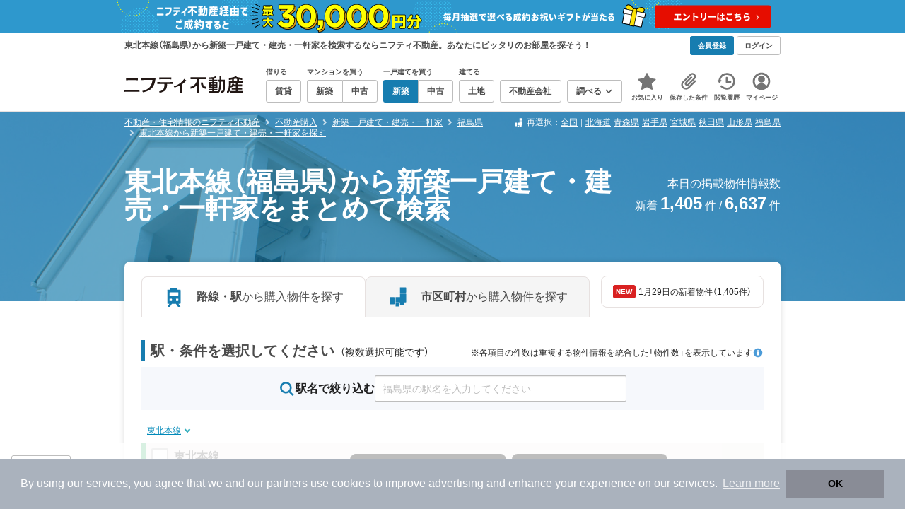

--- FILE ---
content_type: text/html;charset=UTF-8
request_url: https://myhome.nifty.com/shinchiku-ikkodate/fukushima/tohokuhonsen_ln/
body_size: 58860
content:
<!DOCTYPE html><html lang="ja"><head><meta charset="UTF-8" /><meta name="viewport" content="width=960" /><meta name="format-detection" content="telephone=no, email=no, address=no" /><meta http-equiv="X-UA-Compatible" content="IE=Edge" /><meta name="twitter:card" content="summary_large_image" /><meta name="twitter:creator" content="@niftymyhome" /><link rel="apple-touch-icon" href="/rent/assets/img/apple-touch-icon.png" /><link rel="icon" href="/rent/assets/img/favicon.png" /><title>東北本線（福島県）から新築一戸建て・建売・一軒家をまとめて検索｜ニフティ不動産【公式】</title><link rel="canonical" href="https://myhome.nifty.com/shinchiku-ikkodate/fukushima/tohokuhonsen_ln/" /><meta name="description" content="東北本線（福島県）の新築一戸建て・建売・一軒家をまとめて探すならニフティ不動産。福島県約6,637件をエリア・沿線・価格で一括比較！毎日更新の新着情報とお気に入り機能で、理想の住まいを効率よく見つけよう。" /><meta name="keywords" content="東北本線,福島県,新築一戸建て・建売・一軒家,不動産,購入物件,ニフティ不動産" /><link rel="stylesheet" href="/rent/assets/css/pc.min.css?58363f4c6c133cc42488fd681edf8842"><link rel="stylesheet" href="/rent/assets/css/pc.dev.css?401103c662210c3596428412fed2e384"><link rel="stylesheet" href="https://myhome.nifty.com/spring/assets/pc.css"><link rel="stylesheet" href="/buy/assets/css/pc_styles.css?2273435002e001c8112b97ad0ce217d3"><link rel="stylesheet" href="/rent/assets/css/line-color.min.css?1e5113ef2df488538dc892273c63e1d8"><script type="application/ld+json">
{
  "@context": "http://schema.org",
  "@type": "BreadcrumbList",
  "itemListElement": [

    {
      "@type": "ListItem",
      "position": 1,
      "item": {
        "@id": "https://myhome.nifty.com/",
        "name": "不動産・住宅情報のニフティ不動産"
      }
    }

    ,{
      "@type": "ListItem",
      "position": 2,
      "item": {
        "@id": "https://myhome.nifty.com/buy/",
        "name": "不動産購入"
      }
    }

    ,{
      "@type": "ListItem",
      "position": 3,
      "item": {
        "@id": "https://myhome.nifty.com/shinchiku-ikkodate/",
        "name": "新築一戸建て・建売・一軒家"
      }
    }

    ,{
      "@type": "ListItem",
      "position": 4,
      "item": {
        "@id": "https://myhome.nifty.com/shinchiku-ikkodate/fukushima/",
        "name": "福島県"
      }
    }

    ,{
      "@type": "ListItem",
      "position": 5,
      "item": {
        "@id": "https://myhome.nifty.com/shinchiku-ikkodate/fukushima/tohokuhonsen_ln/",
        "name": "東北本線から新築一戸建て・建売・一軒家を探す"
      }
    }

  ]
}
</script><script type="text/javascript">
window.pbjs = window.pbjs || {};
window.pbjs.que = window.pbjs.que || [];
</script><script async='async' src="https://flux-cdn.com/client/1000343/myhome_nifty_01691.min.js"></script><script type="text/javascript">
window.googletag = window.googletag || {};
window.googletag.cmd = window.googletag.cmd || [];
</script><script async='async' src='https://securepubads.g.doubleclick.net/tag/js/gpt.js'></script><script type="text/javascript">
window.fluxtag = {
readyBids: {
prebid: false,
google: false
},
failSafeTimeout: 3e3,
isFn: function isFn(object) {
var _t = 'Function';
var toString = Object.prototype.toString;
return toString.call(object) === '[object ' + _t + ']';
},
launchAdServer: function () {
if (!fluxtag.readyBids.prebid) {
return;
}
fluxtag.requestAdServer();
},
requestAdServer: function () {
if (!fluxtag.readyBids.google) {
fluxtag.readyBids.google = true;
googletag.cmd.push(function () {
if (!!(pbjs.setTargetingForGPTAsync) && fluxtag.isFn(pbjs.setTargetingForGPTAsync)) {
pbjs.que.push(function () {
pbjs.setTargetingForGPTAsync();
});
}
googletag.pubads().refresh();
});
}
}
};
</script><script type="text/javascript">
setTimeout(function() {
fluxtag.requestAdServer();
}, fluxtag.failSafeTimeout);
</script><script type="text/javascript">
  googletag.cmd.push(function () {
    // add slot (defineSlotの記述）
    googletag.defineSlot('/21869628624/MYHOME_PC_BUY/FRECT_L', [300, 250], 'div-gpt-ad-1699252051547-0').addService(googletag.pubads());
    googletag.defineSlot('/21869628624/MYHOME_PC_BUY/FRECT_R', [300, 250], 'div-gpt-ad-1699411579727-0').addService(googletag.pubads());
    
    googletag.pubads().enableSingleRequest();
    googletag.pubads().disableInitialLoad();
    googletag.enableServices();

    // Prebidが呼び出せる状態の場合
    if (!!(window.pbFlux) && !!(window.pbFlux.prebidBidder) && fluxtag.isFn(window.pbFlux.prebidBidder)) {
      pbjs.que.push(function () {
        window.pbFlux.prebidBidder();
      });
    } else {
      // Prebidが呼び出せない場合、すぐにGAMを呼び出す
      fluxtag.readyBids.prebid = true;
      fluxtag.launchAdServer();
    }
  });
</script><script>(function(w,d,s,l,i){w[l]=w[l]||[];w[l].push({'gtm.start':
new Date().getTime(),event:'gtm.js'});var f=d.getElementsByTagName(s)[0],
j=d.createElement(s),dl=l!='dataLayer'?'&l='+l:'';j.async=true;j.src=
'https://www.googletagmanager.com/gtm.js?id='+i+dl;f.parentNode.insertBefore(j,f);
})(window,document,'script','dataLayerBuy','GTM-P75SMPZG');</script><script type="text/javascript">
!function(t,e){if(void 0===e[t]){e[t]=function(){e[t].clients.push(this),this._init=[Array.prototype.slice.call(arguments)]},e[t].clients=[];for(var r=function(t){return function(){return this["_"+t]=this["_"+t]||[],this["_"+t].push(Array.prototype.slice.call(arguments)),this}},n=["addRecord","set","trackEvent","trackPageview","ready"],s=0;s<n.length;s++){var i=n[s];e[t].prototype[i]=r(i)}var a=document.createElement("script");a.type="text/javascript",a.async=!0,a.src=("https:"===document.location.protocol?"https:":"http:")+"//cdn.treasuredata.com/sdk/td-1.5.1.js";var c=document.getElementsByTagName("script")[0];c.parentNode.insertBefore(a,c)}}("Treasure",this);
window.myhomeTDM=window.myhomeTDM||{};MyhomeTDM={Treasure:new Treasure({host:"in.treasuredata.com",writeKey:"6083/05c5bece7583719364042f52e2bcd281e727c5a1",database:"myhome_nifty_com"}),setTreasure:function(a,c,b){MyhomeTDM.Treasure=new Treasure({host:a,writeKey:c,database:b})},Cookies:{getItem:function(a){if(!a||!this.hasItem(a)){return null}return unescape(document.cookie.replace(new RegExp("(?:^|.*;\\s*)"+escape(a).replace(/[\-\.\+\*]/g,"\\$&")+"\\s*\\=\\s*((?:[^;](?!;))*[^;]?).*"),"$1"))},hasItem:function(a){return(new RegExp("(?:^|;\\s*)"+escape(a).replace(/[\-\.\+\*]/g,"\\$&")+"\\s*\\=")).test(document.cookie)},setItem:function(c,e,b,a){var d="";document.cookie=escape(c)+"="+escape(e)+"; max-age="+b+(a?"; path="+a:"")}},Session:{getId:function(){var a=MyhomeTDM.Cookies.getItem("mh_session_id");if(a==null){a=MyhomeTDM.Cookies.getItem("_td")+"-"+Math.floor(new Date().getTime()/1000)}MyhomeTDM.Cookies.setItem("mh_session_id",a,1800,"/");return a}},Tracking:{actionTrack:function(c,b,d,a){MyhomeTDM.Treasure.trackEvent(c,{mh_session_id:MyhomeTDM.Session.getId(),PUSER:MyhomeTDM.Cookies.getItem("PUSER"),UA:navigator.userAgent,mh_event_type:b,mh_event_category:d,mh_event_name:a})},actionTrack:function(c,b,e,a,d){MyhomeTDM.Treasure.trackEvent(c,{mh_session_id:MyhomeTDM.Session.getId(),PUSER:MyhomeTDM.Cookies.getItem("PUSER"),UA:navigator.userAgent,mh_event_type:b,mh_event_category:e,mh_event_name:a,mh_event_value:d})},actionTrack:function(d,b,f,a,e,c){MyhomeTDM.Treasure.trackEvent(d,{mh_session_id:MyhomeTDM.Session.getId(),PUSER:MyhomeTDM.Cookies.getItem("PUSER"),UA:navigator.userAgent,mh_event_type:b,mh_event_category:f,mh_event_name:a,mh_event_value:e,mh_event_psid:c})},customActionTrack:function(a,b){if(!b.mh_session_id){b.mh_session_id=MyhomeTDM.Session.getId()}else{MyhomeTDM.Session.getId()}if(!b.PUSER){b.PUSER=MyhomeTDM.Cookies.getItem("PUSER")}if(!b.UA){b.UA=navigator.userAgent}MyhomeTDM.Treasure.trackEvent(a,b)},customEventTrack:function(a,b){MyhomeTDM.Session.getId();MyhomeTDM.Treasure.trackEvent(a,b)},pageViewTrack:function(a){MyhomeTDM.Treasure.set(a,{PUSER:MyhomeTDM.Cookies.getItem("PUSER"),UA:navigator.userAgent,mh_session_id:MyhomeTDM.Session.getId()});MyhomeTDM.Treasure.trackPageview(a)},customPageViewTrack:function(a,b){if(!b.mh_session_id){b.mh_session_id=MyhomeTDM.Session.getId()}else{MyhomeTDM.Session.getId()}if(!b.PUSER){b.PUSER=MyhomeTDM.Cookies.getItem("PUSER")}if(!b.UA){b.UA=MyhomeTDM.Cookies.getItem("UA")}MyhomeTDM.Treasure.set(a,b);MyhomeTDM.Treasure.trackPageview(a)}}};
</script><script>MyhomeTDM.Treasure.set('$global', {mh_event_abtest: '202510_recommend_position_b'});</script><script>MyhomeTDM.Treasure.set('$global', {mh_event_fbp: MyhomeTDM.Cookies.getItem("_fbp"), mh_event_fbc: MyhomeTDM.Cookies.getItem("_fbc"), mh_client_ids: ""});</script><script>!function(n){if(!window[n]){var o=window[n]=function(){var n=[].slice.call(arguments);return o.x?o.x.apply(0,n):o.q.push(n)};o.q=[],o.i=Date.now(),o.allow=function(){o.o="allow"},o.deny=function(){o.o="deny"}}}("krt")</script><script async src="https://cdn-edge.karte.io/6b8578b3f7ed20d831d40dbbb47612fc/edge.js"></script><script>
    window.Nifty = window.Nifty || {};
    window.Nifty.Gtag = window.Nifty.Gtag || {};
    window.Nifty.Gtag.abTestCustomDimensionValue = '202510_recommend_position_b';
  </script></head><body class="body" id="body"><noscript><iframe src="https://www.googletagmanager.com/ns.html?id=GTM-P75SMPZG"
height="0" width="0" style="display:none;visibility:hidden"></iframe></noscript><noscript><p class="noscript">このサイトを正しく表示するためには、ブラウザのJavaScriptの設定を「有効」にしてください。</p></noscript><div class="box is-center"  style="background:#2e98cd;" data-full-height-minus="map-wrap">
          <a href="https://myhome.nifty.com/campaign/cashback_pgm/?ss=pcBuyHeaderBanner" rel="noopener" target="_blank" ><img src="https://myhome.nifty.com/cms_image/myhome/random-banner/240913406789/1900x94.png" width="950" height="47" alt="ご成約でお祝いギフトが当たる新生活応援プログラム" /></a>
        </div><section class="section is-bg-pj1" id="tagline" data-full-height-minus="map-wrap"><div class="inner"><div class="grid is-between is-middle"><div class="column is-mobile-0"><div class="box is-padding-top-xxs is-padding-bottom-xxs"><p class="text is-light is-line-height-xs is-strong is-xs" data-tagline-text>東北本線（福島県）から新築一戸建て・建売・一軒家を検索するならニフティ不動産。あなたにピッタリのお部屋を探そう！</p></div></div><div class="column"><div class="is-not-login box is-padding-top-xxs is-padding-bottom-xxs"><div class="box is-flex is-space-column-xxs"><a href="https://account.lifestyle.nifty.com/register" rel="nofollow" target="_blank" class="button is-plain is-bg-light is-xxs register-button"><span class="text is-strong">会員登録</span></a><a href="/user/login/" rel="nofollow" class="button is-plain is-bg-grey-dark is-xxs login-button"><span class="text is-strong">ログイン</span></a></div></div><a href="/user/mypage/?type=buy" rel="nofollow" class="is-login box is-flex is-middle is-padding-top-xxs is-padding-right-xs is-padding-bottom-xxs is-padding-left-xs"><svg class="icon is-light is-margin-right-xxs is-lg user-icon" role="img">
                <title>マイページ</title><use xlink:href="/rent/assets/pc/img/sprite.svg?20250310#user"></use>
              </svg><span class="text is-line-height-xs is-light is-xs"><span class="text is-strong" id="userNameDisp"></span><span class="text">さん</span></span></a></div></div></div></section><header class="section is-bg-light is-padding-top-sm is-padding-bottom-sm is-border-bottom" id="header" data-full-height-minus="map-wrap"><div class="inner"><nav class="nav is-global"><a href="/" class="logo is-site"><img src="/rent/assets/img/logo.svg?20221025" alt="ニフティ不動産" class="img" width="200" height="44"></a><ul class="menu is-global"><li class="box is-mobile-0 is-margin-right-xs"><ul class="menu is-entrance"><li class="box"><p class="text is-strong is-dark-2 is-margin-bottom-xxs is-xxs">借りる</p><div class="joint"><a href="/rent/" class="button is-outline is-xs"><span class="text is-strong">賃貸</span></a></div></li><li class="box"><p class="text is-strong is-dark-2 is-margin-bottom-xxs is-xxs">マンションを買う</p><div class="joint"><a href="/shinchiku-mansion/" class="button is-outline is-xs" data-header-buy-link><span class="text is-strong">新築</span></a><a href="/chuko-mansion/" class="button is-outline is-xs" data-header-buy-link><span class="text is-strong">中古</span></a></div></li><li class="box"><p class="text is-strong is-dark-2 is-margin-bottom-xxs is-xxs">一戸建てを買う</p><div class="joint"><a href="/shinchiku-ikkodate/" class="button is-outline is-xs" data-header-buy-link><span class="text is-strong">新築</span></a><a href="/chuko-ikkodate/" class="button is-outline is-xs" data-header-buy-link><span class="text is-strong">中古</span></a></div></li><li class="box"><p class="text is-strong is-dark-2 is-margin-bottom-xxs is-xxs">建てる</p><div class="joint"><a href="/tochi/" class="button is-outline is-xs" data-header-buy-link><span class="text is-strong">土地</span></a></div></li><li class="box"><div class="joint"><a href="/shop/" class="button is-outline is-xs"><span class="text is-strong">不動産会社</span></a></div></li><li class="box"><div class="joint"><button type="button" class="button is-outline is-xs is-toggle" data-toggle-control="menu-entrance-more"><span class="text is-strong">調べる</span><svg class="icon is-dark-4 is-margin-left-xxs" role="img">
                        <title>↓</title><use xlink:href="/rent/assets/pc/img/sprite.svg?20250310#angle-down"></use>
                      </svg></button></div><div class="menu is-entrance-more is-tail-grey" data-toggle-content="menu-entrance-more"><ul class="inner"><li class="box is-separate"><p class="box is-bg-grey is-padding-right-xs is-padding-bottom-xxs is-padding-left-xs"><span class="text is-dark-3 is-strong is-xs">調べる</span></p><a href="/wall-painting/" class="box is-link is-flex is-middle is-padding-left-sm"><div class="box is-flex is-middle is-mobile-0 is-separate-child is-padding-top-sm is-padding-bottom-sm is-angle-right"><span class="text is-strong is-dark-3 is-xs is-mobile-0">外壁塗装</span></div></a><a href="/hikkoshi/" class="box is-link is-flex is-middle is-padding-left-sm"><div class="box is-flex is-middle is-mobile-0 is-separate-child is-padding-top-sm is-padding-bottom-sm is-angle-right"><span class="text is-strong is-dark-3 is-xs is-mobile-0">引っ越し</span></div></a><a href="/loan/jibunbank/cardloan/" class="box is-link is-flex is-middle is-padding-left-sm"><div class="box is-flex is-middle is-mobile-0 is-separate-child is-padding-top-sm is-padding-bottom-sm is-angle-right"><span class="text is-strong is-dark-3 is-xs is-mobile-0">カードローン</span></div></a><a href="/loan/" class="box is-link is-flex is-middle is-padding-left-sm"><div class="box is-flex is-middle is-mobile-0 is-separate-child is-padding-top-sm is-padding-bottom-sm is-angle-right"><span class="text is-strong is-dark-3 is-xs is-mobile-0">住宅ローン</span></div></a><a href="/mansion-info/" class="box is-link is-flex is-middle is-padding-left-sm"><div class="box is-flex is-middle is-mobile-0 is-separate-child is-padding-top-sm is-padding-bottom-sm is-angle-right"><span class="text is-strong is-dark-3 is-xs is-mobile-0">マンション情報</span></div></a><a href="/area-search/" class="box is-link is-flex is-middle is-padding-left-sm"><div class="box is-flex is-middle is-mobile-0 is-separate-child is-padding-top-sm is-padding-bottom-sm is-angle-right"><span class="text is-strong is-dark-3 is-xs is-mobile-0">街情報</span></div></a><a href="/sell/suumo/" class="box is-link is-flex is-middle is-padding-left-sm"><div class="box is-flex is-middle is-mobile-0 is-separate-child is-padding-top-sm is-padding-bottom-sm is-angle-right"><span class="text is-strong is-dark-3 is-xs is-mobile-0">不動産売却一括査定</span></div></a><a href="/column/" class="box is-link is-flex is-middle is-padding-left-sm"><div class="box is-flex is-middle is-mobile-0 is-separate-child is-padding-top-sm is-padding-bottom-sm is-angle-right"><span class="text is-strong is-dark-3 is-xs is-mobile-0">お悩みコラム</span></div></a></li></ul></div></li></ul></li><li class="box"><a href="/user/mypage/keep/?type=buy" class="menu-button" data-menu-tab-link><div class="menu-button-icon-wrap"><svg class="menu-button-icon" role="img">
                    <title>☆</title><use xlink:href="/rent/assets/pc/img/sprite.svg?20250310#star"></use>
                  </svg><span class="menu-button-badge is-hidden" data-bukken-favorite-count-wrap><span class="menu-button-badge-text" data-bukken-favorite-count>0</span></span></div><span class="menu-button-text">お気に入り</span></a><div class="tutorial-first-keep " id="tutorial-first-keep" data-tutorial-content="first-keep"><div class="tutorial-circle"></div><div class="tutorial-box"><div class="box is-padding-md is-space-xs"><p class="text is-sm">
                      ☆ボタンを押すと<strong class="text is-pj1">お気に入り</strong>に登録されます。<br />
                      評価は3段階まで可能。気になる物件を比較・検討しましょう！
                    </p><button class="button is-outline is-mobile-full is-sm" data-tutorial-close="first-keep">OK</button></div></div></div></li><li><a href="/user/mypage/condition/?type=buy" class="menu-button" data-menu-tab-link><div class="menu-button-icon-wrap"><svg class="menu-button-icon" role="img">
                    <title>クリップ</title><use xlink:href="/rent/assets/pc/img/sprite.svg?20250310#clip"></use>
                  </svg></div><span class="menu-button-text">保存した条件</span></a></li><li><a href="/user/mypage/history/?type=buy" class="menu-button" data-menu-tab-link><div class="menu-button-icon-wrap"><svg class="menu-button-icon" role="img">
                    <title>履歴</title><use xlink:href="/rent/assets/pc/img/sprite.svg?20250310#history"></use>
                  </svg></div><span class="menu-button-text">閲覧履歴</span></a></li><li><a href="/user/mypage/?type=buy" class="menu-button" data-menu-tab-link><div class="menu-button-icon-wrap"><svg class="menu-button-icon" role="img">
                    <title>マイページ</title><use xlink:href="/rent/assets/pc/img/sprite.svg?20250310#user"></use>
                  </svg></div><span class="menu-button-text">マイページ</span></a></li></ul></nav></div></header><main class="main has-main-title" id="main"><section class="section is-padding-top-xs is-padding-bottom-xs has-breadcrumb-section" data-full-height-minus="map-wrap"><div class="inner"><div class="grid is-between"><div class="column is-mobile-0"><nav class="breadcrumb is-xs"><ul class="breadcrumb-list"><li><a href="/" class="text is-link is-primary"><span>不動産・住宅情報のニフティ不動産</span></a></li><li><a href="/buy/" class="text is-link is-primary"><span>不動産購入</span></a></li><li><a href="/shinchiku-ikkodate/" class="text is-link is-primary"><span>新築一戸建て・建売・一軒家</span></a></li><li><a href="/shinchiku-ikkodate/fukushima/" class="text is-link is-primary"><span>福島県</span></a></li><li><a href="/shinchiku-ikkodate/fukushima/tohokuhonsen_ln/" class="text is-link is-primary"><span>東北本線から新築一戸建て・建売・一軒家を探す</span></a></li></ul></nav></div><div class="column"><div class="breadcrumb-other is-xs"><div class="box is-flex is-middle"><svg class="icon is-grey is-margin-right-xxs is-lg" role="img">
                    <use xlink:href="/rent/assets/pc/img/sprite.svg?20250502#japan"></use>
                  </svg><p class="text is-line-height-xs"><span class="text">再選択：</span><span class="text is-space-column-xxs"><a href="/shinchiku-ikkodate/" class="text is-link is-primary">全国</a></span><span class="text is-sm">｜</span><span class="text is-space-column-xxs"><a href="/shinchiku-ikkodate/hokkaido/" class="text is-link is-primary">北海道</a><a href="/shinchiku-ikkodate/aomori/" class="text is-link is-primary">青森県</a><a href="/shinchiku-ikkodate/iwate/" class="text is-link is-primary">岩手県</a><a href="/shinchiku-ikkodate/miyagi/" class="text is-link is-primary">宮城県</a><a href="/shinchiku-ikkodate/akita/" class="text is-link is-primary">秋田県</a><a href="/shinchiku-ikkodate/yamagata/" class="text is-link is-primary">山形県</a><a href="/shinchiku-ikkodate/fukushima/" class="text is-link is-primary">福島県</a></span></p></div></div></div></div></div></section><section class="section is-bg-cover" style="background-image:url(/buy/assets/img/top-cover/top-cover-shinchiku-ikkodate.jpg)"
        data-contents-id="main-title" data-contents-name="メインタイトル"><div class="overlay"></div><div class="inner is-space-xs"><div class="box is-flex is-middle is-nowrap is-between is-space-column-xs"><div class="box"><h1 class="text is-strong is-light is-line-height-xxs is-font-size-240per"><span class="text">東北本線（福島県）から新築一戸建て・建売・一軒家をまとめて検索</span></h1></div><div class="box"><p class="text is-line-height-sm is-light is-right is-md is-nowrap"><span class="text">本日の掲載物件情報数</span><br /><span class="text"><span class="text">新着 <strong class="is-xl">1,405</strong> 件</span><span class="text"> / </span><span class="text"><strong class="is-xl">6,637</strong> 件</span></span></p></div></div></div></section><section class="section is-container is-no-bg"><div class="inner"><div class="box is-space-xl"><div class="card is-bg-light is-radius-lg is-floating-shadow"><div class="box is-border-bottom is-padding-top-lg is-padding-right-xl is-padding-left-xl"><div class="box is-flex"><div class="tabs is-horizontal-soft is-mobile-0"><a href="/shinchiku-ikkodate/fukushima/line/" rel="nofollow" class="tab is-outline is-left is-mobile-full is-active" data-menutab-control="line"><svg class="icon is-fit is-pj1 is-margin-right-md is-xxl" role="img">
                        <use xlink:href="/rent/assets/pc/img/sprite.svg?20250502#train"></use>
                      </svg><span class="text is-block is-left is-line-height-xs"><span class="text is-dark-2 is-strong">路線・駅</span><span class="text is-dark-2">から購入物件を探す</span></span></a><a href="/shinchiku-ikkodate/fukushima/" class="tab is-outline is-left is-mobile-full" data-menutab-control="city"><svg class="icon is-fit is-pj1 is-margin-right-md is-xxl" role="img">
                        <use xlink:href="/rent/assets/pc/img/sprite.svg?20250502#japan"></use>
                      </svg><span class="text is-block is-left is-line-height-xs"><span class="text is-dark-2 is-strong">市区町村</span><span class="text is-dark-2">から購入物件を探す</span></span></a></div><div class="box is-margin-left-md is-margin-bottom-sm"><a href="/shinchiku-ikkodate/ft_update-bnh/fukushima/search/" class="card is-outline is-radius-8px"><div class="box is-flex is-middle is-padding-top-sm is-padding-bottom-sm is-padding-left-md is-padding-right-md"><span class="badge is-plain is-pj2 is-margin-right-xxs is-middle is-strong is-xxs">NEW</span><span class="text is-xs">
                          1月29日の新着物件（1,405件）
                        </span></div></a></div></div></div><div class="box is-padding-xl is-space-lg"><div class="box is-space-xs"><div class="box is-space-xs" data-multitab-content="city" data-multitab-group="change-place-condition"><h2 class="box is-flex is-between is-baseline"><span class="box is-flex is-baseline"><span class="text is-block is-border-left is-dark-2 is-strong is-lg">市区町村・条件を選択してください</span><span class="text is-block is-margin-left-xs is-sm">（複数選択可能です）</span></span><div class="box is-flex is-middle"><p class="text is-xs">※各項目の件数は重複する物件情報を統合した「物件数」を表示しています</p><button class="text is-inline-flex is-info" type="button" data-micromodal-trigger="result-count-modal"><svg class="icon" role="img">
                              <use xlink:href="/rent/assets/smp/img/sprite.svg?20250530#info"></use>
                            </svg></button></div></h2><form class="box is-bg-pj1-light is-padding-sm" action="/shinchiku-ikkodate/fukushima/search/" data-easy-search-form>
                      <input type="hidden" data-search-form-conf="{&quot;form&quot;:{&quot;isSearchStation&quot;:false,&quot;prefId&quot;:&quot;07&quot;,&quot;prefAlpha&quot;:&quot;fukushima&quot;,&quot;defaultAreaName&quot;:&quot;福島県&quot;,&quot;areasParamMap&quot;:{}},&quot;url&quot;:{&quot;city&quot;:&quot;/shinchiku-ikkodate/${pref}/${city}_ct/&quot;,&quot;town&quot;:&quot;/shinchiku-ikkodate/${pref}/${city}_ct/${town}_tw/&quot;,&quot;line&quot;:&quot;/shinchiku-ikkodate/${pref}/${line}_ln/&quot;,&quot;station&quot;:&quot;/shinchiku-ikkodate/${pref}/${station}_st/&quot;,&quot;buildingNameSearch&quot;:&quot;/buy/api/json/easy-search&quot;},&quot;value&quot;:{&quot;city&quot;:&quot;${pref}:${city}&quot;,&quot;line&quot;:&quot;${pref}:${line}&quot;,&quot;station&quot;:&quot;${pref}:${station}&quot;},&quot;param&quot;:{&quot;pref&quot;:&quot;prefId&quot;,&quot;city&quot;:&quot;cities&quot;,&quot;town&quot;:&quot;towns&quot;,&quot;line&quot;:&quot;lines&quot;,&quot;station&quot;:&quot;stations&quot;,&quot;num&quot;:&quot;pnum&quot;,&quot;sort&quot;:&quot;sort&quot;,&quot;sort2&quot;:&quot;sort2&quot;},&quot;query&quot;:{&quot;resultAjax&quot;:&quot;response=ajax&quot;,&quot;resultAjaxAll&quot;:&quot;response=ajax-all&quot;,&quot;resultCount&quot;:&quot;response=count&quot;},&quot;maxSelectNum&quot;:{&quot;line&quot;:5}}" />
                      <input type="hidden" data-easy-search-conf="{&quot;type&quot;:&quot;city&quot;,&quot;prefIds&quot;:[&quot;07&quot;]}" />
                      <div class="box is-flex is-middle is-center is-gap-16px"><div class="box is-flex"><svg class="icon is-pj1 is-xl" role="img">
                            <use xlink:href="/rent/assets/pc/img/sprite.svg?20250502#search"></use>
                          </svg><p class="text is-strong">市区町村名で絞り込む</p></div><div class="box is-mobile-5"><div class="input-wrap"><input type="text" class="input is-mobile-full is-sm" placeholder="福島県の市区町村名を入力してください" data-formclear-content="easy-search" data-easy-search-input><button type="button" class="button is-plain is-bg-dark is-circle is-xxs" data-formclear-control="easy-search" data-easy-search-clear><svg class="icon is-grey is-lg" role="img">
                                <use xlink:href="/rent/assets/pc/img/sprite.svg?20250502#close"></use>
                              </svg></button></div><div class="pref-easy-search-suggest-wrap"><div class="suggest" data-template="easy-search-suggest"></div><script type="text/x-jsrender" data-template-base="easy-search-suggest"><div class="card is-outline is-outline-color-focus is-bg-grey is-tail-top-left is-floating is-radius-sm"><div class="card is-radius-sm is-overflow-hidden"><ul>
                        {{for suggests}}
                        <li><div class="box is-flex is-bg-grey is-padding-top-xxs is-padding-right-xxs is-padding-bottom-xxs is-padding-left-xs"><span class="text is-strong is-dark-3 is-xs">{{:header}}</span></div><ul class="box is-bg-light is-separate-parent">
                            {{for items}}
                            <li><a href="{{:url}}" rel="nofollow" class="box is-flex is-link is-padding-left-sm" data-extends-cond-param><div class="box is-flex is-separate-child is-padding-top-sm is-padding-right-sm is-padding-bottom-sm is-mobile-full"><span class="text is-strong is-dark-3 is-xs">{{:text}}</span></div></a></li>
                            {{/for}}
                          </ul></li>
                        {{/for}}
                      </ul></div></div></script></div></div></div></form></div><div class="box is-space-xs" data-multitab-content="line" data-multitab-group="change-place-condition"><h2 class="box is-flex is-between is-baseline"><span class="box is-flex is-baseline"><span class="text is-block is-border-left is-dark-2 is-strong is-lg">路線を選択してください</span><span class="text is-block is-margin-left-xs is-sm">（最大5つまで選択可能です）</span></span><div class="box is-flex is-middle"><p class="text is-xs">※各項目の件数は重複する物件情報を統合した「物件数」を表示しています</p><button class="text is-inline-flex is-info" type="button" data-micromodal-trigger="result-count-modal"><svg class="icon" role="img">
                              <use xlink:href="/rent/assets/smp/img/sprite.svg?20250530#info"></use>
                            </svg></button></div></h2><form class="box is-bg-pj1-light is-padding-sm" action="/shinchiku-ikkodate/fukushima/search/" data-easy-search-form>
                      <input type="hidden" data-search-form-conf="{&quot;form&quot;:{&quot;isSearchStation&quot;:false,&quot;prefId&quot;:&quot;07&quot;,&quot;prefAlpha&quot;:&quot;fukushima&quot;,&quot;defaultAreaName&quot;:&quot;福島県&quot;,&quot;areasParamMap&quot;:{}},&quot;url&quot;:{&quot;city&quot;:&quot;/shinchiku-ikkodate/${pref}/${city}_ct/&quot;,&quot;town&quot;:&quot;/shinchiku-ikkodate/${pref}/${city}_ct/${town}_tw/&quot;,&quot;line&quot;:&quot;/shinchiku-ikkodate/${pref}/${line}_ln/&quot;,&quot;station&quot;:&quot;/shinchiku-ikkodate/${pref}/${station}_st/&quot;,&quot;buildingNameSearch&quot;:&quot;/buy/api/json/easy-search&quot;},&quot;value&quot;:{&quot;city&quot;:&quot;${pref}:${city}&quot;,&quot;line&quot;:&quot;${pref}:${line}&quot;,&quot;station&quot;:&quot;${pref}:${station}&quot;},&quot;param&quot;:{&quot;pref&quot;:&quot;prefId&quot;,&quot;city&quot;:&quot;cities&quot;,&quot;town&quot;:&quot;towns&quot;,&quot;line&quot;:&quot;lines&quot;,&quot;station&quot;:&quot;stations&quot;,&quot;num&quot;:&quot;pnum&quot;,&quot;sort&quot;:&quot;sort&quot;,&quot;sort2&quot;:&quot;sort2&quot;},&quot;query&quot;:{&quot;resultAjax&quot;:&quot;response=ajax&quot;,&quot;resultAjaxAll&quot;:&quot;response=ajax-all&quot;,&quot;resultCount&quot;:&quot;response=count&quot;},&quot;maxSelectNum&quot;:{&quot;line&quot;:5}}" />
                      <input type="hidden" data-easy-search-conf="{&quot;type&quot;:&quot;station&quot;,&quot;prefIds&quot;:[&quot;07&quot;]}" />
                      <div class="box is-flex is-middle is-center is-gap-16px"><div class="box is-flex"><svg class="icon is-pj1 is-xl" role="img">
                            <use xlink:href="/rent/assets/pc/img/sprite.svg?20250502#search"></use>
                          </svg><p class="text is-strong">駅名で絞り込む</p></div><div class="box is-mobile-5"><div class="input-wrap"><input type="text" class="input is-mobile-full is-sm" placeholder="福島県の駅名を入力してください" data-formclear-content="easy-search" data-easy-search-input><button type="button" class="button is-plain is-bg-dark is-circle is-xxs" data-formclear-control="easy-search" data-easy-search-clear><svg class="icon is-grey is-lg" role="img">
                                <use xlink:href="/rent/assets/pc/img/sprite.svg?20250502#close"></use>
                              </svg></button></div><div class="pref-easy-search-suggest-wrap"><div class="suggest" data-template="easy-search-suggest"></div><script type="text/x-jsrender" data-template-base="easy-search-suggest"><div class="card is-outline is-outline-color-focus is-bg-grey is-tail-top-left is-floating is-radius-sm"><div class="card is-radius-sm is-overflow-hidden"><ul>
                        {{for suggests}}
                        <li><div class="box is-flex is-bg-grey is-padding-top-xxs is-padding-right-xxs is-padding-bottom-xxs is-padding-left-xs"><span class="text is-strong is-dark-3 is-xs">{{:header}}</span></div><ul class="box is-bg-light is-separate-parent">
                            {{for items}}
                            <li><a href="{{:url}}" rel="nofollow" class="box is-flex is-link is-padding-left-sm" data-extends-cond-param><div class="box is-flex is-separate-child is-padding-top-sm is-padding-right-sm is-padding-bottom-sm is-mobile-full"><span class="text is-strong is-dark-3 is-xs">{{:text}}</span></div></a></li>
                            {{/for}}
                          </ul></li>
                        {{/for}}
                      </ul></div></div></script></div></div></div></form></div><div class="box is-space-xs is-active" data-multitab-content="station" data-multitab-group="change-place-condition"><h2 class="box is-flex is-between is-baseline"><span class="box is-flex is-baseline"><span class="text is-block is-border-left is-dark-2 is-strong is-lg">駅・条件を選択してください</span><span class="text is-block is-margin-left-xs is-sm">（複数選択可能です）</span></span><div class="box is-flex is-middle"><p class="text is-xs">※各項目の件数は重複する物件情報を統合した「物件数」を表示しています</p><button class="text is-inline-flex is-info" type="button" data-micromodal-trigger="result-count-modal"><svg class="icon" role="img">
                              <use xlink:href="/rent/assets/smp/img/sprite.svg?20250530#info"></use>
                            </svg></button></div></h2><form class="box is-bg-pj1-light is-padding-sm" action="/shinchiku-ikkodate/fukushima/search/" data-easy-search-form>
                      <input type="hidden" data-search-form-conf="{&quot;form&quot;:{&quot;isSearchStation&quot;:false,&quot;prefId&quot;:&quot;07&quot;,&quot;prefAlpha&quot;:&quot;fukushima&quot;,&quot;defaultAreaName&quot;:&quot;福島県&quot;,&quot;areasParamMap&quot;:{}},&quot;url&quot;:{&quot;city&quot;:&quot;/shinchiku-ikkodate/${pref}/${city}_ct/&quot;,&quot;town&quot;:&quot;/shinchiku-ikkodate/${pref}/${city}_ct/${town}_tw/&quot;,&quot;line&quot;:&quot;/shinchiku-ikkodate/${pref}/${line}_ln/&quot;,&quot;station&quot;:&quot;/shinchiku-ikkodate/${pref}/${station}_st/&quot;,&quot;buildingNameSearch&quot;:&quot;/buy/api/json/easy-search&quot;},&quot;value&quot;:{&quot;city&quot;:&quot;${pref}:${city}&quot;,&quot;line&quot;:&quot;${pref}:${line}&quot;,&quot;station&quot;:&quot;${pref}:${station}&quot;},&quot;param&quot;:{&quot;pref&quot;:&quot;prefId&quot;,&quot;city&quot;:&quot;cities&quot;,&quot;town&quot;:&quot;towns&quot;,&quot;line&quot;:&quot;lines&quot;,&quot;station&quot;:&quot;stations&quot;,&quot;num&quot;:&quot;pnum&quot;,&quot;sort&quot;:&quot;sort&quot;,&quot;sort2&quot;:&quot;sort2&quot;},&quot;query&quot;:{&quot;resultAjax&quot;:&quot;response=ajax&quot;,&quot;resultAjaxAll&quot;:&quot;response=ajax-all&quot;,&quot;resultCount&quot;:&quot;response=count&quot;},&quot;maxSelectNum&quot;:{&quot;line&quot;:5}}" />
                      <input type="hidden" data-easy-search-conf="{&quot;type&quot;:&quot;station&quot;,&quot;prefIds&quot;:[&quot;07&quot;]}" />
                      <div class="box is-flex is-middle is-center is-gap-16px"><div class="box is-flex"><svg class="icon is-pj1 is-xl" role="img">
                            <use xlink:href="/rent/assets/pc/img/sprite.svg?20250502#search"></use>
                          </svg><p class="text is-strong">駅名で絞り込む</p></div><div class="box is-mobile-5"><div class="input-wrap"><input type="text" class="input is-mobile-full is-sm" placeholder="福島県の駅名を入力してください" data-formclear-content="easy-search" data-easy-search-input><button type="button" class="button is-plain is-bg-dark is-circle is-xxs" data-formclear-control="easy-search" data-easy-search-clear><svg class="icon is-grey is-lg" role="img">
                                <use xlink:href="/rent/assets/pc/img/sprite.svg?20250502#close"></use>
                              </svg></button></div><div class="pref-easy-search-suggest-wrap"><div class="suggest" data-template="easy-search-suggest"></div><script type="text/x-jsrender" data-template-base="easy-search-suggest"><div class="card is-outline is-outline-color-focus is-bg-grey is-tail-top-left is-floating is-radius-sm"><div class="card is-radius-sm is-overflow-hidden"><ul>
                        {{for suggests}}
                        <li><div class="box is-flex is-bg-grey is-padding-top-xxs is-padding-right-xxs is-padding-bottom-xxs is-padding-left-xs"><span class="text is-strong is-dark-3 is-xs">{{:header}}</span></div><ul class="box is-bg-light is-separate-parent">
                            {{for items}}
                            <li><a href="{{:url}}" rel="nofollow" class="box is-flex is-link is-padding-left-sm" data-extends-cond-param><div class="box is-flex is-separate-child is-padding-top-sm is-padding-right-sm is-padding-bottom-sm is-mobile-full"><span class="text is-strong is-dark-3 is-xs">{{:text}}</span></div></a></li>
                            {{/for}}
                          </ul></li>
                        {{/for}}
                      </ul></div></div></script></div></div></div></form></div><form class="form is-space-sm" action="/shinchiku-ikkodate/fukushima/search/" method="get" id="searchPrefForm">
<input type="hidden" data-search-form-conf="{&quot;form&quot;:{&quot;isSearchStation&quot;:true,&quot;prefId&quot;:&quot;07&quot;,&quot;prefAlpha&quot;:&quot;fukushima&quot;,&quot;defaultAreaName&quot;:&quot;福島県&quot;,&quot;areasParamMap&quot;:{&quot;cities&quot;:[],&quot;lines&quot;:[&quot;fukushima:tohokuhonsen&quot;],&quot;stations&quot;:[]}},&quot;url&quot;:{&quot;city&quot;:&quot;/shinchiku-ikkodate/${pref}/${city}_ct/&quot;,&quot;town&quot;:&quot;/shinchiku-ikkodate/${pref}/${city}_ct/${town}_tw/&quot;,&quot;line&quot;:&quot;/shinchiku-ikkodate/${pref}/${line}_ln/&quot;,&quot;station&quot;:&quot;/shinchiku-ikkodate/${pref}/${station}_st/&quot;,&quot;buildingNameSearch&quot;:&quot;/buy/api/json/easy-search&quot;},&quot;value&quot;:{&quot;city&quot;:&quot;${pref}:${city}&quot;,&quot;line&quot;:&quot;${pref}:${line}&quot;,&quot;station&quot;:&quot;${pref}:${station}&quot;},&quot;param&quot;:{&quot;pref&quot;:&quot;prefId&quot;,&quot;city&quot;:&quot;cities&quot;,&quot;town&quot;:&quot;towns&quot;,&quot;line&quot;:&quot;lines&quot;,&quot;station&quot;:&quot;stations&quot;,&quot;num&quot;:&quot;pnum&quot;,&quot;sort&quot;:&quot;sort&quot;,&quot;sort2&quot;:&quot;sort2&quot;},&quot;query&quot;:{&quot;resultAjax&quot;:&quot;response=ajax&quot;,&quot;resultAjaxAll&quot;:&quot;response=ajax-all&quot;,&quot;resultCount&quot;:&quot;response=count&quot;},&quot;maxSelectNum&quot;:{&quot;line&quot;:5}}" />
                  <div class="box"><div class="box is-space-sm" data-multitab-content="city" data-multitab-group="change-place-condition"><div class="box is-space-sm" data-template="search-condition-city"
                  data-contents-id="search-condition-city" data-contents-name="検索条件パーツ(市区町村選択)"><div class="box is-space-xs"><div class="box is-center is-padding-xxl">読み込み中…</div></div></div><script type="text/x-jsrender" data-template-base="search-condition-city">
                  {{for mCities itemVar="~mCityData" ~prefData=~root}}
                  <div class="box is-space-xs"><h3 class="box is-flex is-baseline is-bg-pj2 is-padding-top-xxs is-padding-right-xs is-padding-bottom-xxs is-padding-left-xs"><span class="text is-block is-border-left is-strong">
                      {{if ~mCityData.alpha}}
                        <a href="/shinchiku-ikkodate/{{:~prefData.alpha}}/{{:~mCityData.alpha}}_ct/" rel="nofollow" class="text is-link is-primary" data-extends-cond-param>{{:~mCityData.name}}</a>
                      {{else}}
                        {{:~mCityData.name}}
                      {{/if}}
                      </span></h3><div class="box"><ul class="grid">
                        {{for cities itemVar="~cityData" ~cityParamName="cities"}}
                        <li class="column is-mobile-3">
                          {{if ~cityData.isEnabled}}
                          <div class="box is-flex is-nowrap is-middle is-mobile-full">
                            <input type="checkbox" name="{{:~cityParamName}}" value="{{getCityValue:~prefData ~cityData}}" id="city-{{:~cityData.id}}" class="input is-hidden" data-formlock-control="city" data-text="{{:~cityData.name}}" data-latitude="{{:~cityData.latitude}}" data-longitude="{{:~cityData.longitude}}" {{getCityCheckedAttr:~cityParamName ~prefData ~cityData}} />
                            <label class="label is-middle is-padding-sm is-xl is-hidden-when-result-map" for="city-{{:~cityData.id}}"><span class="checkbox"></span></label><label class="box is-flex is-nowrap is-middle is-mobile-0 is-padding-top-sm is-padding-right-sm is-padding-bottom-sm" for="city-{{:~cityData.id}}"><span class="text is-break is-line-height-xs is-sm is-mobile-0"><a href="/shinchiku-ikkodate/{{:~prefData.alpha}}/{{:~cityData.alpha}}_ct/" rel="nofollow" class="text is-link is-primary" data-submit-area-checkbox-link>{{:~cityData.name}}</a>
                                {{if !~prefData.facetError.city}}
                                <span class="text is-inline-block is-dark-2 is-sm">（{{formatNumber:~cityData.count}}件）</span>
                                {{/if}}
                              </span></label></div>
                          {{else}}
                          <div class="box is-flex is-nowrap is-middle is-mobile-full"><input class="input is-hidden" type="checkbox" disabled="disabled"><label class="label is-middle is-padding-sm is-xl is-hidden-when-result-map"><span class="checkbox"></span></label><label class="box is-flex is-nowrap is-middle is-mobile-0 is-padding-top-sm is-padding-right-sm is-padding-bottom-sm"><span class="text is-break is-line-height-xs is-sm is-mobile-0"><span class="text is-dark-4">{{:~cityData.name}}</span></span></label></div>
                          {{/if}}
                        </li>
                        {{/for}}
                      </ul></div></div>
                  {{/for}}
</script></div><div class="box is-space-sm" data-multitab-content="line" data-multitab-group="change-place-condition"><div data-template="search-condition-line"
                data-contents-id="search-condition-line" data-contents-name="検索条件パーツ(路線選択)"><div class="box is-space-xs"><div class="box is-center is-padding-xxl">読み込み中…</div></div></div><script type="text/x-jsrender" data-template-base="search-condition-line"><div class="box is-flex is-space-column-xxs is-space-row-xxs is-padding-xs">
                  {{for lineTypes itemVar="~lineTypeData"}}
                  <a href="#line-group-{{:~lineTypeData.id}}" rel="nofollow" class="text is-link is-angle-right is-angle-down is-primary is-inline-block is-xs">{{:~lineTypeData.name}}</a>
                  {{/for}}
                </div><div class="box is-space-sm">
                  {{for lineTypes itemVar="~lineTypeData" ~prefData=~root}}
                  <div class="box is-space-xs" id="line-group-{{:~lineTypeData.id}}"><h3 class="box is-flex is-baseline is-bg-pj2 is-padding-top-xxs is-padding-right-xs is-padding-bottom-xxs is-padding-left-xs"><span class="text is-block is-border-left is-dark-2 is-strong">{{:~lineTypeData.name}}</span></h3><ul class="grid">
                      {{for lines itemVar="~lineData" ~lineParamName="lines"}}
                      <li class="column is-mobile-4">
                        {{if ~lineData.isEnabled}}
                        <div class="box is-flex is-nowrap is-middle is-mobile-full"><div class="box is-border-left-ensen is-min-height-xs is-margin-top-sm is-margin-bottom-sm is-margin-left-xs lineID{{:~lineData.id}}"></div>
                          <input type="checkbox" name="{{:~lineParamName}}" value="{{getLineValue:~prefData ~lineData}}" id="line-{{:~lineData.id}}" class="input is-hidden" data-formlock-control="line" {{getLineCheckedAttr:~lineParamName ~prefData ~lineData}} />
                          <label class="label is-middle is-padding-sm is-xl" for="line-{{:~lineData.id}}"><span class="checkbox"></span></label><label class="box is-flex is-nowrap is-middle is-mobile-0 is-padding-top-sm is-padding-right-sm is-padding-bottom-sm" for="line-{{:~lineData.id}}"><span class="text is-break is-line-height-xs is-sm is-mobile-0"><a href="/shinchiku-ikkodate/{{:~prefData.alpha}}/{{:~lineData.alpha}}_ln/" rel="nofollow" class="text is-link is-primary" data-move-to-station-checkbox-link>{{:~lineData.name}}</a>
                              {{if !~prefData.facetError.line}}
                              <span class="text is-inline-block is-dark-2 is-sm">（{{formatNumber:~lineData.count}}件）</span>
                              {{/if}}
                            </span></label></div>
                        {{else}}
                        <div class="box is-flex is-nowrap is-middle is-mobile-full"><div class="box is-border-left-ensen is-min-height-xs is-margin-top-sm is-margin-bottom-sm is-margin-left-xs lineID{{:~lineData.id}}"></div><input class="input is-hidden" type="checkbox" disabled="disabled"><label class="label is-middle is-padding-sm is-xl"><span class="checkbox"></span></label><label class="box is-flex is-nowrap is-middle is-mobile-0 is-padding-top-sm is-padding-right-sm is-padding-bottom-sm"><span class="text is-break is-line-height-xs is-sm is-mobile-0"><span class="text is-dark-4">{{:~lineData.name}}</span></span></label></div>
                        {{/if}}
                      </li>
                      {{/for}}
                    </ul></div>
                  {{/for}}
                </div></script></div><div class="box is-space-sm is-active" data-multitab-content="station" data-multitab-group="change-place-condition"><div id="stationSearchConditionsDefault"><div class="box is-flex is-space-column-xxs is-space-row-xxs is-padding-xs"><a href="#line-group-2101" class="text is-link is-angle-right is-angle-down is-primary is-inline-block is-xs">東北本線</a></div><div class="box is-space-xs" id="line-group-2101"><div class="box is-flex is-middle is-baseline is-bg-pj2">
                    <input type="checkbox" name="lines" value="2101" id="line-07-2101" class="input is-hidden" data-formlock-control="station" data-checkmatch-all="07-2101" />
                    <label class="label is-middle is-padding-top-xs is-padding-right-xs is-padding-bottom-xs is-padding-left-sm is-xl text is-border-left lineID2101" for="line-07-2101"><span class="checkbox"></span></label><label class="label is-mobile-0" for="line-07-2101"><div class="box is-flex is-baseline is-mobile-full"><span class="text is-block is-dark-2 is-strong">東北本線</span></div></label></div><div class="box"><ul class="grid"><li class="column is-mobile-3"><div class="box is-flex is-nowrap is-middle is-mobile-full">
                          <input type="checkbox" name="stations" value="fukushima:shirasaka" id="station-2101175" class="input is-hidden" data-formlock-control="station" data-checkmatch-group="07-2101" data-checkmatch-sync="2101175" data-text="白坂" />
                          <label class="label is-middle is-padding-sm is-xl" for="station-2101175"><span class="checkbox"></span></label><label class="box is-flex is-nowrap is-middle is-mobile-0 is-padding-top-sm is-padding-right-sm is-padding-bottom-sm" for="station-2101175"><span class="text is-break is-line-height-xs is-sm is-mobile-0"><a href="/shinchiku-ikkodate/fukushima/shirasaka_st/" class="text is-link is-primary">白坂</a><span class="text is-inline-block is-dark-2 is-sm">（15件）</span></span></label></div></li><li class="column is-mobile-3"><div class="box is-flex is-nowrap is-middle is-mobile-full">
                          <input type="checkbox" name="stations" value="fukushima:shinshirakawa" id="station-2101180" class="input is-hidden" data-formlock-control="station" data-checkmatch-group="07-2101" data-checkmatch-sync="2009" data-text="新白河" />
                          <label class="label is-middle is-padding-sm is-xl" for="station-2101180"><span class="checkbox"></span></label><label class="box is-flex is-nowrap is-middle is-mobile-0 is-padding-top-sm is-padding-right-sm is-padding-bottom-sm" for="station-2101180"><span class="text is-break is-line-height-xs is-sm is-mobile-0"><a href="/shinchiku-ikkodate/fukushima/shinshirakawa_st/" class="text is-link is-primary">新白河</a><span class="text is-inline-block is-dark-2 is-sm">（28件）</span></span></label></div></li><li class="column is-mobile-3"><div class="box is-flex is-nowrap is-middle is-mobile-full">
                          <input type="checkbox" name="stations" value="fukushima:shirakawa" id="station-2101185" class="input is-hidden" data-formlock-control="station" data-checkmatch-group="07-2101" data-checkmatch-sync="2101185" data-text="白河" />
                          <label class="label is-middle is-padding-sm is-xl" for="station-2101185"><span class="checkbox"></span></label><label class="box is-flex is-nowrap is-middle is-mobile-0 is-padding-top-sm is-padding-right-sm is-padding-bottom-sm" for="station-2101185"><span class="text is-break is-line-height-xs is-sm is-mobile-0"><a href="/shinchiku-ikkodate/fukushima/shirakawa_st/" class="text is-link is-primary">白河</a><span class="text is-inline-block is-dark-2 is-sm">（27件）</span></span></label></div></li><li class="column is-mobile-3"><div class="box is-flex is-nowrap is-middle is-mobile-full">
                          <input type="checkbox" name="stations" value="fukushima:kutano" id="station-2101190" class="input is-hidden" data-formlock-control="station" data-checkmatch-group="07-2101" data-checkmatch-sync="2101190" data-text="久田野" />
                          <label class="label is-middle is-padding-sm is-xl" for="station-2101190"><span class="checkbox"></span></label><label class="box is-flex is-nowrap is-middle is-mobile-0 is-padding-top-sm is-padding-right-sm is-padding-bottom-sm" for="station-2101190"><span class="text is-break is-line-height-xs is-sm is-mobile-0"><a href="/shinchiku-ikkodate/fukushima/kutano_st/" class="text is-link is-primary">久田野</a><span class="text is-inline-block is-dark-2 is-sm">（4件）</span></span></label></div></li><li class="column is-mobile-3"><div class="box is-flex is-nowrap is-middle is-mobile-full">
                          <input type="checkbox" name="stations" value="fukushima:izumizaki" id="station-2101195" class="input is-hidden" data-formlock-control="station" data-checkmatch-group="07-2101" data-checkmatch-sync="2101195" data-text="泉崎" />
                          <label class="label is-middle is-padding-sm is-xl" for="station-2101195"><span class="checkbox"></span></label><label class="box is-flex is-nowrap is-middle is-mobile-0 is-padding-top-sm is-padding-right-sm is-padding-bottom-sm" for="station-2101195"><span class="text is-break is-line-height-xs is-sm is-mobile-0"><a href="/shinchiku-ikkodate/fukushima/izumizaki_st/" class="text is-link is-primary">泉崎</a><span class="text is-inline-block is-dark-2 is-sm">（10件）</span></span></label></div></li><li class="column is-mobile-3"><div class="box is-flex is-nowrap is-middle is-mobile-full">
                          <input type="checkbox" name="stations" value="fukushima:yabuki" id="station-2101200" class="input is-hidden" data-formlock-control="station" data-checkmatch-group="07-2101" data-checkmatch-sync="2101200" data-text="矢吹" />
                          <label class="label is-middle is-padding-sm is-xl" for="station-2101200"><span class="checkbox"></span></label><label class="box is-flex is-nowrap is-middle is-mobile-0 is-padding-top-sm is-padding-right-sm is-padding-bottom-sm" for="station-2101200"><span class="text is-break is-line-height-xs is-sm is-mobile-0"><a href="/shinchiku-ikkodate/fukushima/yabuki_st/" class="text is-link is-primary">矢吹</a><span class="text is-inline-block is-dark-2 is-sm">（26件）</span></span></label></div></li><li class="column is-mobile-3"><div class="box is-flex is-nowrap is-middle is-mobile-full">
                          <input type="checkbox" name="stations" value="fukushima:kagamiishi" id="station-2101205" class="input is-hidden" data-formlock-control="station" data-checkmatch-group="07-2101" data-checkmatch-sync="2101205" data-text="鏡石" />
                          <label class="label is-middle is-padding-sm is-xl" for="station-2101205"><span class="checkbox"></span></label><label class="box is-flex is-nowrap is-middle is-mobile-0 is-padding-top-sm is-padding-right-sm is-padding-bottom-sm" for="station-2101205"><span class="text is-break is-line-height-xs is-sm is-mobile-0"><a href="/shinchiku-ikkodate/fukushima/kagamiishi_st/" class="text is-link is-primary">鏡石</a><span class="text is-inline-block is-dark-2 is-sm">（18件）</span></span></label></div></li><li class="column is-mobile-3"><div class="box is-flex is-nowrap is-middle is-mobile-full">
                          <input type="checkbox" name="stations" value="fukushima:sukagawa" id="station-2101210" class="input is-hidden" data-formlock-control="station" data-checkmatch-group="07-2101" data-checkmatch-sync="2101210" data-text="須賀川" />
                          <label class="label is-middle is-padding-sm is-xl" for="station-2101210"><span class="checkbox"></span></label><label class="box is-flex is-nowrap is-middle is-mobile-0 is-padding-top-sm is-padding-right-sm is-padding-bottom-sm" for="station-2101210"><span class="text is-break is-line-height-xs is-sm is-mobile-0"><a href="/shinchiku-ikkodate/fukushima/sukagawa_st/" class="text is-link is-primary">須賀川</a><span class="text is-inline-block is-dark-2 is-sm">（59件）</span></span></label></div></li><li class="column is-mobile-3"><div class="box is-flex is-nowrap is-middle is-mobile-full">
                          <input type="checkbox" name="stations" value="fukushima:asakanagamori" id="station-2101215" class="input is-hidden" data-formlock-control="station" data-checkmatch-group="07-2101" data-checkmatch-sync="2031" data-text="安積永盛" />
                          <label class="label is-middle is-padding-sm is-xl" for="station-2101215"><span class="checkbox"></span></label><label class="box is-flex is-nowrap is-middle is-mobile-0 is-padding-top-sm is-padding-right-sm is-padding-bottom-sm" for="station-2101215"><span class="text is-break is-line-height-xs is-sm is-mobile-0"><a href="/shinchiku-ikkodate/fukushima/asakanagamori_st/" class="text is-link is-primary">安積永盛</a><span class="text is-inline-block is-dark-2 is-sm">（184件）</span></span></label></div></li><li class="column is-mobile-3"><div class="box is-flex is-nowrap is-middle is-mobile-full">
                          <input type="checkbox" name="stations" value="fukushima:koriyama" id="station-2101220" class="input is-hidden" data-formlock-control="station" data-checkmatch-group="07-2101" data-checkmatch-sync="2010" data-text="郡山" />
                          <label class="label is-middle is-padding-sm is-xl" for="station-2101220"><span class="checkbox"></span></label><label class="box is-flex is-nowrap is-middle is-mobile-0 is-padding-top-sm is-padding-right-sm is-padding-bottom-sm" for="station-2101220"><span class="text is-break is-line-height-xs is-sm is-mobile-0"><a href="/shinchiku-ikkodate/fukushima/koriyama_st/" class="text is-link is-primary">郡山</a><span class="text is-inline-block is-dark-2 is-sm">（256件）</span></span></label></div></li><li class="column is-mobile-3"><div class="box is-flex is-nowrap is-middle is-mobile-full">
                          <input type="checkbox" name="stations" value="fukushima:hiwada" id="station-2101225" class="input is-hidden" data-formlock-control="station" data-checkmatch-group="07-2101" data-checkmatch-sync="2101225" data-text="日和田" />
                          <label class="label is-middle is-padding-sm is-xl" for="station-2101225"><span class="checkbox"></span></label><label class="box is-flex is-nowrap is-middle is-mobile-0 is-padding-top-sm is-padding-right-sm is-padding-bottom-sm" for="station-2101225"><span class="text is-break is-line-height-xs is-sm is-mobile-0"><a href="/shinchiku-ikkodate/fukushima/hiwada_st/" class="text is-link is-primary">日和田</a><span class="text is-inline-block is-dark-2 is-sm">（22件）</span></span></label></div></li><li class="column is-mobile-3"><div class="box is-flex is-nowrap is-middle is-mobile-full">
                          <input type="checkbox" name="stations" value="fukushima:gohyakugawa" id="station-2101230" class="input is-hidden" data-formlock-control="station" data-checkmatch-group="07-2101" data-checkmatch-sync="2101230" data-text="五百川" />
                          <label class="label is-middle is-padding-sm is-xl" for="station-2101230"><span class="checkbox"></span></label><label class="box is-flex is-nowrap is-middle is-mobile-0 is-padding-top-sm is-padding-right-sm is-padding-bottom-sm" for="station-2101230"><span class="text is-break is-line-height-xs is-sm is-mobile-0"><a href="/shinchiku-ikkodate/fukushima/gohyakugawa_st/" class="text is-link is-primary">五百川</a><span class="text is-inline-block is-dark-2 is-sm">（10件）</span></span></label></div></li><li class="column is-mobile-3"><div class="box is-flex is-nowrap is-middle is-mobile-full">
                          <input type="checkbox" name="stations" value="fukushima:motomiya" id="station-2101235" class="input is-hidden" data-formlock-control="station" data-checkmatch-group="07-2101" data-checkmatch-sync="2101235" data-text="本宮" />
                          <label class="label is-middle is-padding-sm is-xl" for="station-2101235"><span class="checkbox"></span></label><label class="box is-flex is-nowrap is-middle is-mobile-0 is-padding-top-sm is-padding-right-sm is-padding-bottom-sm" for="station-2101235"><span class="text is-break is-line-height-xs is-sm is-mobile-0"><a href="/shinchiku-ikkodate/fukushima/motomiya_st/" class="text is-link is-primary">本宮</a><span class="text is-inline-block is-dark-2 is-sm">（27件）</span></span></label></div></li><li class="column is-mobile-3"><div class="box is-flex is-nowrap is-middle is-mobile-full">
                          <input type="checkbox" name="stations" value="fukushima:sugita" id="station-2101240" class="input is-hidden" data-formlock-control="station" data-checkmatch-group="07-2101" data-checkmatch-sync="2101240" data-text="杉田" />
                          <label class="label is-middle is-padding-sm is-xl" for="station-2101240"><span class="checkbox"></span></label><label class="box is-flex is-nowrap is-middle is-mobile-0 is-padding-top-sm is-padding-right-sm is-padding-bottom-sm" for="station-2101240"><span class="text is-break is-line-height-xs is-sm is-mobile-0"><a href="/shinchiku-ikkodate/fukushima/sugita_st/" class="text is-link is-primary">杉田</a><span class="text is-inline-block is-dark-2 is-sm">（11件）</span></span></label></div></li><li class="column is-mobile-3"><div class="box is-flex is-nowrap is-middle is-mobile-full">
                          <input type="checkbox" name="stations" value="fukushima:nihommatsu" id="station-2101245" class="input is-hidden" data-formlock-control="station" data-checkmatch-group="07-2101" data-checkmatch-sync="2101245" data-text="二本松" />
                          <label class="label is-middle is-padding-sm is-xl" for="station-2101245"><span class="checkbox"></span></label><label class="box is-flex is-nowrap is-middle is-mobile-0 is-padding-top-sm is-padding-right-sm is-padding-bottom-sm" for="station-2101245"><span class="text is-break is-line-height-xs is-sm is-mobile-0"><a href="/shinchiku-ikkodate/fukushima/nihommatsu_st/" class="text is-link is-primary">二本松</a><span class="text is-inline-block is-dark-2 is-sm">（19件）</span></span></label></div></li><li class="column is-mobile-3"><div class="box is-flex is-nowrap is-middle is-mobile-full">
                          <input type="checkbox" name="stations" value="fukushima:adachi" id="station-2101250" class="input is-hidden" data-formlock-control="station" data-checkmatch-group="07-2101" data-checkmatch-sync="2101250" data-text="安達" />
                          <label class="label is-middle is-padding-sm is-xl" for="station-2101250"><span class="checkbox"></span></label><label class="box is-flex is-nowrap is-middle is-mobile-0 is-padding-top-sm is-padding-right-sm is-padding-bottom-sm" for="station-2101250"><span class="text is-break is-line-height-xs is-sm is-mobile-0"><a href="/shinchiku-ikkodate/fukushima/adachi_st/" class="text is-link is-primary">安達</a><span class="text is-inline-block is-dark-2 is-sm">（43件）</span></span></label></div></li><li class="column is-mobile-3"><div class="box is-flex is-nowrap is-middle is-mobile-full">
                          <input type="checkbox" name="stations" value="fukushima:matsukawa" id="station-2101255" class="input is-hidden" data-formlock-control="station" data-checkmatch-group="07-2101" data-checkmatch-sync="2101255" data-text="松川" />
                          <label class="label is-middle is-padding-sm is-xl" for="station-2101255"><span class="checkbox"></span></label><label class="box is-flex is-nowrap is-middle is-mobile-0 is-padding-top-sm is-padding-right-sm is-padding-bottom-sm" for="station-2101255"><span class="text is-break is-line-height-xs is-sm is-mobile-0"><a href="/shinchiku-ikkodate/fukushima/matsukawa_st/" class="text is-link is-primary">松川</a><span class="text is-inline-block is-dark-2 is-sm">（17件）</span></span></label></div></li><li class="column is-mobile-3"><div class="box is-flex is-nowrap is-middle is-mobile-full">
                          <input type="checkbox" name="stations" value="fukushima:kanayagawa" id="station-2101260" class="input is-hidden" data-formlock-control="station" data-checkmatch-group="07-2101" data-checkmatch-sync="2101260" data-text="金谷川" />
                          <label class="label is-middle is-padding-sm is-xl" for="station-2101260"><span class="checkbox"></span></label><label class="box is-flex is-nowrap is-middle is-mobile-0 is-padding-top-sm is-padding-right-sm is-padding-bottom-sm" for="station-2101260"><span class="text is-break is-line-height-xs is-sm is-mobile-0"><a href="/shinchiku-ikkodate/fukushima/kanayagawa_st/" class="text is-link is-primary">金谷川</a><span class="text is-inline-block is-dark-2 is-sm">（11件）</span></span></label></div></li><li class="column is-mobile-3"><div class="box is-flex is-nowrap is-middle is-mobile-full">
                          <input type="checkbox" name="stations" value="fukushima:minamifukushima" id="station-2101265" class="input is-hidden" data-formlock-control="station" data-checkmatch-group="07-2101" data-checkmatch-sync="2101265" data-text="南福島" />
                          <label class="label is-middle is-padding-sm is-xl" for="station-2101265"><span class="checkbox"></span></label><label class="box is-flex is-nowrap is-middle is-mobile-0 is-padding-top-sm is-padding-right-sm is-padding-bottom-sm" for="station-2101265"><span class="text is-break is-line-height-xs is-sm is-mobile-0"><a href="/shinchiku-ikkodate/fukushima/minamifukushima_st/" class="text is-link is-primary">南福島</a><span class="text is-inline-block is-dark-2 is-sm">（25件）</span></span></label></div></li><li class="column is-mobile-3"><div class="box is-flex is-nowrap is-middle is-mobile-full">
                          <input type="checkbox" name="stations" value="fukushima:fukushima" id="station-2101270" class="input is-hidden" data-formlock-control="station" data-checkmatch-group="07-2101" data-checkmatch-sync="2011" data-text="福島" />
                          <label class="label is-middle is-padding-sm is-xl" for="station-2101270"><span class="checkbox"></span></label><label class="box is-flex is-nowrap is-middle is-mobile-0 is-padding-top-sm is-padding-right-sm is-padding-bottom-sm" for="station-2101270"><span class="text is-break is-line-height-xs is-sm is-mobile-0"><a href="/shinchiku-ikkodate/fukushima/fukushima_st/" class="text is-link is-primary">福島</a><span class="text is-inline-block is-dark-2 is-sm">（61件）</span></span></label></div></li><li class="column is-mobile-3"><div class="box is-flex is-nowrap is-middle is-mobile-full">
                          <input type="checkbox" name="stations" value="fukushima:higashifukushima" id="station-2101275" class="input is-hidden" data-formlock-control="station" data-checkmatch-group="07-2101" data-checkmatch-sync="2101275" data-text="東福島" />
                          <label class="label is-middle is-padding-sm is-xl" for="station-2101275"><span class="checkbox"></span></label><label class="box is-flex is-nowrap is-middle is-mobile-0 is-padding-top-sm is-padding-right-sm is-padding-bottom-sm" for="station-2101275"><span class="text is-break is-line-height-xs is-sm is-mobile-0"><a href="/shinchiku-ikkodate/fukushima/higashifukushima_st/" class="text is-link is-primary">東福島</a><span class="text is-inline-block is-dark-2 is-sm">（11件）</span></span></label></div></li><li class="column is-mobile-3"><div class="box is-flex is-nowrap is-middle is-mobile-full">
                          <input type="checkbox" name="stations" value="fukushima:date" id="station-2101280" class="input is-hidden" data-formlock-control="station" data-checkmatch-group="07-2101" data-checkmatch-sync="2101280" data-text="伊達" />
                          <label class="label is-middle is-padding-sm is-xl" for="station-2101280"><span class="checkbox"></span></label><label class="box is-flex is-nowrap is-middle is-mobile-0 is-padding-top-sm is-padding-right-sm is-padding-bottom-sm" for="station-2101280"><span class="text is-break is-line-height-xs is-sm is-mobile-0"><a href="/shinchiku-ikkodate/fukushima/date_st/" class="text is-link is-primary">伊達</a><span class="text is-inline-block is-dark-2 is-sm">（13件）</span></span></label></div></li><li class="column is-mobile-3"><div class="box is-flex is-nowrap is-middle is-mobile-full">
                          <input type="checkbox" name="stations" value="fukushima:koori" id="station-2101285" class="input is-hidden" data-formlock-control="station" data-checkmatch-group="07-2101" data-checkmatch-sync="2101285" data-text="桑折" />
                          <label class="label is-middle is-padding-sm is-xl" for="station-2101285"><span class="checkbox"></span></label><label class="box is-flex is-nowrap is-middle is-mobile-0 is-padding-top-sm is-padding-right-sm is-padding-bottom-sm" for="station-2101285"><span class="text is-break is-line-height-xs is-sm is-mobile-0"><a href="/shinchiku-ikkodate/fukushima/koori_st/" class="text is-link is-primary">桑折</a><span class="text is-inline-block is-dark-2 is-sm">（9件）</span></span></label></div></li><li class="column is-mobile-3"><div class="box is-flex is-nowrap is-middle is-mobile-full"><input class="input is-hidden" type="checkbox" disabled="disabled" /><label class="label is-middle is-padding-sm is-xl"><span class="checkbox"></span></label><label class="box is-flex is-nowrap is-middle is-mobile-0 is-padding-top-sm is-padding-right-sm is-padding-bottom-sm"><span class="text is-break is-line-height-xs is-sm is-mobile-0"><span class="text is-dark-4">藤田</span></span></label></div></li><li class="column is-mobile-3"><div class="box is-flex is-nowrap is-middle is-mobile-full"><input class="input is-hidden" type="checkbox" disabled="disabled" /><label class="label is-middle is-padding-sm is-xl"><span class="checkbox"></span></label><label class="box is-flex is-nowrap is-middle is-mobile-0 is-padding-top-sm is-padding-right-sm is-padding-bottom-sm"><span class="text is-break is-line-height-xs is-sm is-mobile-0"><span class="text is-dark-4">貝田</span></span></label></div></li></ul><ul class="grid" data-accordion-content="03-2101"><li class="column is-mobile-3"><div class="box is-flex is-nowrap is-middle is-mobile-full">
                          <input type="checkbox" name="stations" value="iwate:yushima" id="station-2101450" class="input is-hidden" data-formlock-control="station" data-checkmatch-sync="2101450" data-text="油島" />
                          <label class="label is-middle is-padding-sm is-xl" for="station-2101450"><span class="checkbox"></span></label><label class="box is-flex is-nowrap is-middle is-mobile-0 is-padding-top-sm is-padding-right-sm is-padding-bottom-sm" for="station-2101450"><span class="text is-break is-line-height-xs is-sm is-mobile-0"><a href="/shinchiku-ikkodate/iwate/yushima_st/" class="text is-link is-primary">油島</a><span class="text is-inline-block is-dark-2 is-sm">（1件）</span></span></label></div></li><li class="column is-mobile-3"><div class="box is-flex is-nowrap is-middle is-mobile-full"><input class="input is-hidden" type="checkbox" disabled="disabled" /><label class="label is-middle is-padding-sm is-xl"><span class="checkbox"></span></label><label class="box is-flex is-nowrap is-middle is-mobile-0 is-padding-top-sm is-padding-right-sm is-padding-bottom-sm"><span class="text is-break is-line-height-xs is-sm is-mobile-0"><span class="text is-dark-4">花泉</span></span></label></div></li><li class="column is-mobile-3"><div class="box is-flex is-nowrap is-middle is-mobile-full"><input class="input is-hidden" type="checkbox" disabled="disabled" /><label class="label is-middle is-padding-sm is-xl"><span class="checkbox"></span></label><label class="box is-flex is-nowrap is-middle is-mobile-0 is-padding-top-sm is-padding-right-sm is-padding-bottom-sm"><span class="text is-break is-line-height-xs is-sm is-mobile-0"><span class="text is-dark-4">清水原</span></span></label></div></li><li class="column is-mobile-3"><div class="box is-flex is-nowrap is-middle is-mobile-full">
                          <input type="checkbox" name="stations" value="iwate:ichinoseki" id="station-2101470" class="input is-hidden" data-formlock-control="station" data-checkmatch-sync="2014" data-text="一ノ関" />
                          <label class="label is-middle is-padding-sm is-xl" for="station-2101470"><span class="checkbox"></span></label><label class="box is-flex is-nowrap is-middle is-mobile-0 is-padding-top-sm is-padding-right-sm is-padding-bottom-sm" for="station-2101470"><span class="text is-break is-line-height-xs is-sm is-mobile-0"><a href="/shinchiku-ikkodate/iwate/ichinoseki_st/" class="text is-link is-primary">一ノ関</a><span class="text is-inline-block is-dark-2 is-sm">（15件）</span></span></label></div></li><li class="column is-mobile-3"><div class="box is-flex is-nowrap is-middle is-mobile-full">
                          <input type="checkbox" name="stations" value="iwate:yamanome" id="station-2101475" class="input is-hidden" data-formlock-control="station" data-checkmatch-sync="2101475" data-text="山ノ目" />
                          <label class="label is-middle is-padding-sm is-xl" for="station-2101475"><span class="checkbox"></span></label><label class="box is-flex is-nowrap is-middle is-mobile-0 is-padding-top-sm is-padding-right-sm is-padding-bottom-sm" for="station-2101475"><span class="text is-break is-line-height-xs is-sm is-mobile-0"><a href="/shinchiku-ikkodate/iwate/yamanome_st/" class="text is-link is-primary">山ノ目</a><span class="text is-inline-block is-dark-2 is-sm">（18件）</span></span></label></div></li><li class="column is-mobile-3"><div class="box is-flex is-nowrap is-middle is-mobile-full">
                          <input type="checkbox" name="stations" value="iwate:hiraizumi" id="station-2101480" class="input is-hidden" data-formlock-control="station" data-checkmatch-sync="2101480" data-text="平泉" />
                          <label class="label is-middle is-padding-sm is-xl" for="station-2101480"><span class="checkbox"></span></label><label class="box is-flex is-nowrap is-middle is-mobile-0 is-padding-top-sm is-padding-right-sm is-padding-bottom-sm" for="station-2101480"><span class="text is-break is-line-height-xs is-sm is-mobile-0"><a href="/shinchiku-ikkodate/iwate/hiraizumi_st/" class="text is-link is-primary">平泉</a><span class="text is-inline-block is-dark-2 is-sm">（2件）</span></span></label></div></li><li class="column is-mobile-3"><div class="box is-flex is-nowrap is-middle is-mobile-full">
                          <input type="checkbox" name="stations" value="iwate:maesawa" id="station-2101485" class="input is-hidden" data-formlock-control="station" data-checkmatch-sync="2101485" data-text="前沢" />
                          <label class="label is-middle is-padding-sm is-xl" for="station-2101485"><span class="checkbox"></span></label><label class="box is-flex is-nowrap is-middle is-mobile-0 is-padding-top-sm is-padding-right-sm is-padding-bottom-sm" for="station-2101485"><span class="text is-break is-line-height-xs is-sm is-mobile-0"><a href="/shinchiku-ikkodate/iwate/maesawa_st/" class="text is-link is-primary">前沢</a><span class="text is-inline-block is-dark-2 is-sm">（8件）</span></span></label></div></li><li class="column is-mobile-3"><div class="box is-flex is-nowrap is-middle is-mobile-full">
                          <input type="checkbox" name="stations" value="iwate:rikuchuorii" id="station-2101490" class="input is-hidden" data-formlock-control="station" data-checkmatch-sync="2101490" data-text="陸中折居" />
                          <label class="label is-middle is-padding-sm is-xl" for="station-2101490"><span class="checkbox"></span></label><label class="box is-flex is-nowrap is-middle is-mobile-0 is-padding-top-sm is-padding-right-sm is-padding-bottom-sm" for="station-2101490"><span class="text is-break is-line-height-xs is-sm is-mobile-0"><a href="/shinchiku-ikkodate/iwate/rikuchuorii_st/" class="text is-link is-primary">陸中折居</a><span class="text is-inline-block is-dark-2 is-sm">（4件）</span></span></label></div></li><li class="column is-mobile-3"><div class="box is-flex is-nowrap is-middle is-mobile-full">
                          <input type="checkbox" name="stations" value="iwate:mizusawa" id="station-2101495" class="input is-hidden" data-formlock-control="station" data-checkmatch-sync="2101495" data-text="水沢" />
                          <label class="label is-middle is-padding-sm is-xl" for="station-2101495"><span class="checkbox"></span></label><label class="box is-flex is-nowrap is-middle is-mobile-0 is-padding-top-sm is-padding-right-sm is-padding-bottom-sm" for="station-2101495"><span class="text is-break is-line-height-xs is-sm is-mobile-0"><a href="/shinchiku-ikkodate/iwate/mizusawa_st/" class="text is-link is-primary">水沢</a><span class="text is-inline-block is-dark-2 is-sm">（41件）</span></span></label></div></li><li class="column is-mobile-3"><div class="box is-flex is-nowrap is-middle is-mobile-full">
                          <input type="checkbox" name="stations" value="iwate:kanegasaki" id="station-2101500" class="input is-hidden" data-formlock-control="station" data-checkmatch-sync="2101500" data-text="金ケ崎" />
                          <label class="label is-middle is-padding-sm is-xl" for="station-2101500"><span class="checkbox"></span></label><label class="box is-flex is-nowrap is-middle is-mobile-0 is-padding-top-sm is-padding-right-sm is-padding-bottom-sm" for="station-2101500"><span class="text is-break is-line-height-xs is-sm is-mobile-0"><a href="/shinchiku-ikkodate/iwate/kanegasaki_st/" class="text is-link is-primary">金ケ崎</a><span class="text is-inline-block is-dark-2 is-sm">（6件）</span></span></label></div></li><li class="column is-mobile-3"><div class="box is-flex is-nowrap is-middle is-mobile-full"><input class="input is-hidden" type="checkbox" disabled="disabled" /><label class="label is-middle is-padding-sm is-xl"><span class="checkbox"></span></label><label class="box is-flex is-nowrap is-middle is-mobile-0 is-padding-top-sm is-padding-right-sm is-padding-bottom-sm"><span class="text is-break is-line-height-xs is-sm is-mobile-0"><span class="text is-dark-4">六原</span></span></label></div></li><li class="column is-mobile-3"><div class="box is-flex is-nowrap is-middle is-mobile-full">
                          <input type="checkbox" name="stations" value="iwate:kitakami" id="station-2101510" class="input is-hidden" data-formlock-control="station" data-checkmatch-sync="2015" data-text="北上" />
                          <label class="label is-middle is-padding-sm is-xl" for="station-2101510"><span class="checkbox"></span></label><label class="box is-flex is-nowrap is-middle is-mobile-0 is-padding-top-sm is-padding-right-sm is-padding-bottom-sm" for="station-2101510"><span class="text is-break is-line-height-xs is-sm is-mobile-0"><a href="/shinchiku-ikkodate/iwate/kitakami_st/" class="text is-link is-primary">北上</a><span class="text is-inline-block is-dark-2 is-sm">（9件）</span></span></label></div></li><li class="column is-mobile-3"><div class="box is-flex is-nowrap is-middle is-mobile-full">
                          <input type="checkbox" name="stations" value="iwate:murasakino" id="station-2101515" class="input is-hidden" data-formlock-control="station" data-checkmatch-sync="2101515" data-text="村崎野" />
                          <label class="label is-middle is-padding-sm is-xl" for="station-2101515"><span class="checkbox"></span></label><label class="box is-flex is-nowrap is-middle is-mobile-0 is-padding-top-sm is-padding-right-sm is-padding-bottom-sm" for="station-2101515"><span class="text is-break is-line-height-xs is-sm is-mobile-0"><a href="/shinchiku-ikkodate/iwate/murasakino_st/" class="text is-link is-primary">村崎野</a><span class="text is-inline-block is-dark-2 is-sm">（7件）</span></span></label></div></li><li class="column is-mobile-3"><div class="box is-flex is-nowrap is-middle is-mobile-full">
                          <input type="checkbox" name="stations" value="iwate:hanamaki" id="station-2101520" class="input is-hidden" data-formlock-control="station" data-checkmatch-sync="2040" data-text="花巻" />
                          <label class="label is-middle is-padding-sm is-xl" for="station-2101520"><span class="checkbox"></span></label><label class="box is-flex is-nowrap is-middle is-mobile-0 is-padding-top-sm is-padding-right-sm is-padding-bottom-sm" for="station-2101520"><span class="text is-break is-line-height-xs is-sm is-mobile-0"><a href="/shinchiku-ikkodate/iwate/hanamaki_st/" class="text is-link is-primary">花巻</a><span class="text is-inline-block is-dark-2 is-sm">（29件）</span></span></label></div></li><li class="column is-mobile-3"><div class="box is-flex is-nowrap is-middle is-mobile-full">
                          <input type="checkbox" name="stations" value="iwate:hanamakikuko" id="station-2101525" class="input is-hidden" data-formlock-control="station" data-checkmatch-sync="2101525" data-text="花巻空港" />
                          <label class="label is-middle is-padding-sm is-xl" for="station-2101525"><span class="checkbox"></span></label><label class="box is-flex is-nowrap is-middle is-mobile-0 is-padding-top-sm is-padding-right-sm is-padding-bottom-sm" for="station-2101525"><span class="text is-break is-line-height-xs is-sm is-mobile-0"><a href="/shinchiku-ikkodate/iwate/hanamakikuko_st/" class="text is-link is-primary">花巻空港</a><span class="text is-inline-block is-dark-2 is-sm">（4件）</span></span></label></div></li><li class="column is-mobile-3"><div class="box is-flex is-nowrap is-middle is-mobile-full">
                          <input type="checkbox" name="stations" value="iwate:ishidoriya" id="station-2101530" class="input is-hidden" data-formlock-control="station" data-checkmatch-sync="2101530" data-text="石鳥谷" />
                          <label class="label is-middle is-padding-sm is-xl" for="station-2101530"><span class="checkbox"></span></label><label class="box is-flex is-nowrap is-middle is-mobile-0 is-padding-top-sm is-padding-right-sm is-padding-bottom-sm" for="station-2101530"><span class="text is-break is-line-height-xs is-sm is-mobile-0"><a href="/shinchiku-ikkodate/iwate/ishidoriya_st/" class="text is-link is-primary">石鳥谷</a><span class="text is-inline-block is-dark-2 is-sm">（21件）</span></span></label></div></li><li class="column is-mobile-3"><div class="box is-flex is-nowrap is-middle is-mobile-full">
                          <input type="checkbox" name="stations" value="iwate:hizume" id="station-2101535" class="input is-hidden" data-formlock-control="station" data-checkmatch-sync="2101535" data-text="日詰" />
                          <label class="label is-middle is-padding-sm is-xl" for="station-2101535"><span class="checkbox"></span></label><label class="box is-flex is-nowrap is-middle is-mobile-0 is-padding-top-sm is-padding-right-sm is-padding-bottom-sm" for="station-2101535"><span class="text is-break is-line-height-xs is-sm is-mobile-0"><a href="/shinchiku-ikkodate/iwate/hizume_st/" class="text is-link is-primary">日詰</a><span class="text is-inline-block is-dark-2 is-sm">（22件）</span></span></label></div></li><li class="column is-mobile-3"><div class="box is-flex is-nowrap is-middle is-mobile-full">
                          <input type="checkbox" name="stations" value="iwate:shiwachuo" id="station-2101537" class="input is-hidden" data-formlock-control="station" data-checkmatch-sync="2101537" data-text="紫波中央" />
                          <label class="label is-middle is-padding-sm is-xl" for="station-2101537"><span class="checkbox"></span></label><label class="box is-flex is-nowrap is-middle is-mobile-0 is-padding-top-sm is-padding-right-sm is-padding-bottom-sm" for="station-2101537"><span class="text is-break is-line-height-xs is-sm is-mobile-0"><a href="/shinchiku-ikkodate/iwate/shiwachuo_st/" class="text is-link is-primary">紫波中央</a><span class="text is-inline-block is-dark-2 is-sm">（16件）</span></span></label></div></li><li class="column is-mobile-3"><div class="box is-flex is-nowrap is-middle is-mobile-full">
                          <input type="checkbox" name="stations" value="iwate:furudate" id="station-2101540" class="input is-hidden" data-formlock-control="station" data-checkmatch-sync="2101540" data-text="古館" />
                          <label class="label is-middle is-padding-sm is-xl" for="station-2101540"><span class="checkbox"></span></label><label class="box is-flex is-nowrap is-middle is-mobile-0 is-padding-top-sm is-padding-right-sm is-padding-bottom-sm" for="station-2101540"><span class="text is-break is-line-height-xs is-sm is-mobile-0"><a href="/shinchiku-ikkodate/iwate/furudate_st/" class="text is-link is-primary">古館</a><span class="text is-inline-block is-dark-2 is-sm">（15件）</span></span></label></div></li><li class="column is-mobile-3"><div class="box is-flex is-nowrap is-middle is-mobile-full">
                          <input type="checkbox" name="stations" value="iwate:yahaba" id="station-2101545" class="input is-hidden" data-formlock-control="station" data-checkmatch-sync="2101545" data-text="矢幅" />
                          <label class="label is-middle is-padding-sm is-xl" for="station-2101545"><span class="checkbox"></span></label><label class="box is-flex is-nowrap is-middle is-mobile-0 is-padding-top-sm is-padding-right-sm is-padding-bottom-sm" for="station-2101545"><span class="text is-break is-line-height-xs is-sm is-mobile-0"><a href="/shinchiku-ikkodate/iwate/yahaba_st/" class="text is-link is-primary">矢幅</a><span class="text is-inline-block is-dark-2 is-sm">（18件）</span></span></label></div></li><li class="column is-mobile-3"><div class="box is-flex is-nowrap is-middle is-mobile-full">
                          <input type="checkbox" name="stations" value="iwate:iwateiioka" id="station-2101550" class="input is-hidden" data-formlock-control="station" data-checkmatch-sync="2101550" data-text="岩手飯岡" />
                          <label class="label is-middle is-padding-sm is-xl" for="station-2101550"><span class="checkbox"></span></label><label class="box is-flex is-nowrap is-middle is-mobile-0 is-padding-top-sm is-padding-right-sm is-padding-bottom-sm" for="station-2101550"><span class="text is-break is-line-height-xs is-sm is-mobile-0"><a href="/shinchiku-ikkodate/iwate/iwateiioka_st/" class="text is-link is-primary">岩手飯岡</a><span class="text is-inline-block is-dark-2 is-sm">（34件）</span></span></label></div></li><li class="column is-mobile-3"><div class="box is-flex is-nowrap is-middle is-mobile-full">
                          <input type="checkbox" name="stations" value="iwate:sembokucho" id="station-2101555" class="input is-hidden" data-formlock-control="station" data-checkmatch-sync="2101555" data-text="仙北町" />
                          <label class="label is-middle is-padding-sm is-xl" for="station-2101555"><span class="checkbox"></span></label><label class="box is-flex is-nowrap is-middle is-mobile-0 is-padding-top-sm is-padding-right-sm is-padding-bottom-sm" for="station-2101555"><span class="text is-break is-line-height-xs is-sm is-mobile-0"><a href="/shinchiku-ikkodate/iwate/sembokucho_st/" class="text is-link is-primary">仙北町</a><span class="text is-inline-block is-dark-2 is-sm">（19件）</span></span></label></div></li><li class="column is-mobile-3"><div class="box is-flex is-nowrap is-middle is-mobile-full">
                          <input type="checkbox" name="stations" value="iwate:morioka" id="station-2101560" class="input is-hidden" data-formlock-control="station" data-checkmatch-sync="2017" data-text="盛岡" />
                          <label class="label is-middle is-padding-sm is-xl" for="station-2101560"><span class="checkbox"></span></label><label class="box is-flex is-nowrap is-middle is-mobile-0 is-padding-top-sm is-padding-right-sm is-padding-bottom-sm" for="station-2101560"><span class="text is-break is-line-height-xs is-sm is-mobile-0"><a href="/shinchiku-ikkodate/iwate/morioka_st/" class="text is-link is-primary">盛岡</a><span class="text is-inline-block is-dark-2 is-sm">（31件）</span></span></label></div></li></ul><div class="box is-flex is-right"><button type="button" class="box is-flex is-middle is-padding-xxs is-sm" data-accordion-control="03-2101"><span class="text is-dark-2 is-margin-right-xs is-open">油島～盛岡(岩手県)を表示</span><span class="text is-dark-2 is-margin-right-xs is-close">油島～盛岡(岩手県)を非表示</span><svg class="icon is-pj1 is-open" role="img">
                            <use xlink:href="/rent/assets/pc/img/sprite.svg?20250502#plus-square"></use>
                          </svg><svg class="icon is-grey-light is-close" role="img">
                            <use xlink:href="/rent/assets/pc/img/sprite.svg?20250502#minus-square"></use>
                          </svg></button></div><ul class="grid" data-accordion-content="04-2101"><li class="column is-mobile-3"><div class="box is-flex is-nowrap is-middle is-mobile-full"><input class="input is-hidden" type="checkbox" disabled="disabled" /><label class="label is-middle is-padding-sm is-xl"><span class="checkbox"></span></label><label class="box is-flex is-nowrap is-middle is-mobile-0 is-padding-top-sm is-padding-right-sm is-padding-bottom-sm"><span class="text is-break is-line-height-xs is-sm is-mobile-0"><span class="text is-dark-4">越河</span></span></label></div></li><li class="column is-mobile-3"><div class="box is-flex is-nowrap is-middle is-mobile-full">
                          <input type="checkbox" name="stations" value="miyagi:shiroishi" id="station-2101305" class="input is-hidden" data-formlock-control="station" data-checkmatch-sync="2101305" data-text="白石" />
                          <label class="label is-middle is-padding-sm is-xl" for="station-2101305"><span class="checkbox"></span></label><label class="box is-flex is-nowrap is-middle is-mobile-0 is-padding-top-sm is-padding-right-sm is-padding-bottom-sm" for="station-2101305"><span class="text is-break is-line-height-xs is-sm is-mobile-0"><a href="/shinchiku-ikkodate/miyagi/shiroishi_st/" class="text is-link is-primary">白石</a><span class="text is-inline-block is-dark-2 is-sm">（1件）</span></span></label></div></li><li class="column is-mobile-3"><div class="box is-flex is-nowrap is-middle is-mobile-full"><input class="input is-hidden" type="checkbox" disabled="disabled" /><label class="label is-middle is-padding-sm is-xl"><span class="checkbox"></span></label><label class="box is-flex is-nowrap is-middle is-mobile-0 is-padding-top-sm is-padding-right-sm is-padding-bottom-sm"><span class="text is-break is-line-height-xs is-sm is-mobile-0"><span class="text is-dark-4">東白石</span></span></label></div></li><li class="column is-mobile-3"><div class="box is-flex is-nowrap is-middle is-mobile-full">
                          <input type="checkbox" name="stations" value="miyagi:kitashirakawa" id="station-2101315" class="input is-hidden" data-formlock-control="station" data-checkmatch-sync="2101315" data-text="北白川" />
                          <label class="label is-middle is-padding-sm is-xl" for="station-2101315"><span class="checkbox"></span></label><label class="box is-flex is-nowrap is-middle is-mobile-0 is-padding-top-sm is-padding-right-sm is-padding-bottom-sm" for="station-2101315"><span class="text is-break is-line-height-xs is-sm is-mobile-0"><a href="/shinchiku-ikkodate/miyagi/kitashirakawa_st/" class="text is-link is-primary">北白川</a><span class="text is-inline-block is-dark-2 is-sm">（1件）</span></span></label></div></li><li class="column is-mobile-3"><div class="box is-flex is-nowrap is-middle is-mobile-full">
                          <input type="checkbox" name="stations" value="miyagi:ogawara" id="station-2101320" class="input is-hidden" data-formlock-control="station" data-checkmatch-sync="2101320" data-text="大河原" />
                          <label class="label is-middle is-padding-sm is-xl" for="station-2101320"><span class="checkbox"></span></label><label class="box is-flex is-nowrap is-middle is-mobile-0 is-padding-top-sm is-padding-right-sm is-padding-bottom-sm" for="station-2101320"><span class="text is-break is-line-height-xs is-sm is-mobile-0"><a href="/shinchiku-ikkodate/miyagi/ogawara_st/" class="text is-link is-primary">大河原</a><span class="text is-inline-block is-dark-2 is-sm">（19件）</span></span></label></div></li><li class="column is-mobile-3"><div class="box is-flex is-nowrap is-middle is-mobile-full">
                          <input type="checkbox" name="stations" value="miyagi:funaoka" id="station-2101325" class="input is-hidden" data-formlock-control="station" data-checkmatch-sync="2101325" data-text="船岡" />
                          <label class="label is-middle is-padding-sm is-xl" for="station-2101325"><span class="checkbox"></span></label><label class="box is-flex is-nowrap is-middle is-mobile-0 is-padding-top-sm is-padding-right-sm is-padding-bottom-sm" for="station-2101325"><span class="text is-break is-line-height-xs is-sm is-mobile-0"><a href="/shinchiku-ikkodate/miyagi/funaoka_st/" class="text is-link is-primary">船岡</a><span class="text is-inline-block is-dark-2 is-sm">（27件）</span></span></label></div></li><li class="column is-mobile-3"><div class="box is-flex is-nowrap is-middle is-mobile-full">
                          <input type="checkbox" name="stations" value="miyagi:tsukinoki" id="station-2101330" class="input is-hidden" data-formlock-control="station" data-checkmatch-sync="2032" data-text="槻木" />
                          <label class="label is-middle is-padding-sm is-xl" for="station-2101330"><span class="checkbox"></span></label><label class="box is-flex is-nowrap is-middle is-mobile-0 is-padding-top-sm is-padding-right-sm is-padding-bottom-sm" for="station-2101330"><span class="text is-break is-line-height-xs is-sm is-mobile-0"><a href="/shinchiku-ikkodate/miyagi/tsukinoki_st/" class="text is-link is-primary">槻木</a><span class="text is-inline-block is-dark-2 is-sm">（31件）</span></span></label></div></li><li class="column is-mobile-3"><div class="box is-flex is-nowrap is-middle is-mobile-full">
                          <input type="checkbox" name="stations" value="miyagi:iwanuma" id="station-2101335" class="input is-hidden" data-formlock-control="station" data-checkmatch-sync="2033" data-text="岩沼" />
                          <label class="label is-middle is-padding-sm is-xl" for="station-2101335"><span class="checkbox"></span></label><label class="box is-flex is-nowrap is-middle is-mobile-0 is-padding-top-sm is-padding-right-sm is-padding-bottom-sm" for="station-2101335"><span class="text is-break is-line-height-xs is-sm is-mobile-0"><a href="/shinchiku-ikkodate/miyagi/iwanuma_st/" class="text is-link is-primary">岩沼</a><span class="text is-inline-block is-dark-2 is-sm">（104件）</span></span></label></div></li><li class="column is-mobile-3"><div class="box is-flex is-nowrap is-middle is-mobile-full">
                          <input type="checkbox" name="stations" value="miyagi:tatekoshi" id="station-2101340" class="input is-hidden" data-formlock-control="station" data-checkmatch-sync="2034" data-text="館腰" />
                          <label class="label is-middle is-padding-sm is-xl" for="station-2101340"><span class="checkbox"></span></label><label class="box is-flex is-nowrap is-middle is-mobile-0 is-padding-top-sm is-padding-right-sm is-padding-bottom-sm" for="station-2101340"><span class="text is-break is-line-height-xs is-sm is-mobile-0"><a href="/shinchiku-ikkodate/miyagi/tatekoshi_st/" class="text is-link is-primary">館腰</a><span class="text is-inline-block is-dark-2 is-sm">（58件）</span></span></label></div></li><li class="column is-mobile-3"><div class="box is-flex is-nowrap is-middle is-mobile-full">
                          <input type="checkbox" name="stations" value="miyagi:natori" id="station-2101345" class="input is-hidden" data-formlock-control="station" data-checkmatch-sync="2035" data-text="名取" />
                          <label class="label is-middle is-padding-sm is-xl" for="station-2101345"><span class="checkbox"></span></label><label class="box is-flex is-nowrap is-middle is-mobile-0 is-padding-top-sm is-padding-right-sm is-padding-bottom-sm" for="station-2101345"><span class="text is-break is-line-height-xs is-sm is-mobile-0"><a href="/shinchiku-ikkodate/miyagi/natori_st/" class="text is-link is-primary">名取</a><span class="text is-inline-block is-dark-2 is-sm">（138件）</span></span></label></div></li><li class="column is-mobile-3"><div class="box is-flex is-nowrap is-middle is-mobile-full">
                          <input type="checkbox" name="stations" value="miyagi:minamisendai" id="station-2101350" class="input is-hidden" data-formlock-control="station" data-checkmatch-sync="2036" data-text="南仙台" />
                          <label class="label is-middle is-padding-sm is-xl" for="station-2101350"><span class="checkbox"></span></label><label class="box is-flex is-nowrap is-middle is-mobile-0 is-padding-top-sm is-padding-right-sm is-padding-bottom-sm" for="station-2101350"><span class="text is-break is-line-height-xs is-sm is-mobile-0"><a href="/shinchiku-ikkodate/miyagi/minamisendai_st/" class="text is-link is-primary">南仙台</a><span class="text is-inline-block is-dark-2 is-sm">（181件）</span></span></label></div></li><li class="column is-mobile-3"><div class="box is-flex is-nowrap is-middle is-mobile-full">
                          <input type="checkbox" name="stations" value="miyagi:taishido" id="station-2101352" class="input is-hidden" data-formlock-control="station" data-checkmatch-sync="2436" data-text="太子堂" />
                          <label class="label is-middle is-padding-sm is-xl" for="station-2101352"><span class="checkbox"></span></label><label class="box is-flex is-nowrap is-middle is-mobile-0 is-padding-top-sm is-padding-right-sm is-padding-bottom-sm" for="station-2101352"><span class="text is-break is-line-height-xs is-sm is-mobile-0"><a href="/shinchiku-ikkodate/miyagi/taishido_st/" class="text is-link is-primary">太子堂</a><span class="text is-inline-block is-dark-2 is-sm">（131件）</span></span></label></div></li><li class="column is-mobile-3"><div class="box is-flex is-nowrap is-middle is-mobile-full">
                          <input type="checkbox" name="stations" value="miyagi:nagamachi" id="station-2101355" class="input is-hidden" data-formlock-control="station" data-checkmatch-sync="2037" data-text="長町" />
                          <label class="label is-middle is-padding-sm is-xl" for="station-2101355"><span class="checkbox"></span></label><label class="box is-flex is-nowrap is-middle is-mobile-0 is-padding-top-sm is-padding-right-sm is-padding-bottom-sm" for="station-2101355"><span class="text is-break is-line-height-xs is-sm is-mobile-0"><a href="/shinchiku-ikkodate/miyagi/nagamachi_st/" class="text is-link is-primary">長町</a><span class="text is-inline-block is-dark-2 is-sm">（149件）</span></span></label></div></li><li class="column is-mobile-3"><div class="box is-flex is-nowrap is-middle is-mobile-full">
                          <input type="checkbox" name="stations" value="miyagi:sendai" id="station-2101360" class="input is-hidden" data-formlock-control="station" data-checkmatch-sync="2012" data-text="仙台" />
                          <label class="label is-middle is-padding-sm is-xl" for="station-2101360"><span class="checkbox"></span></label><label class="box is-flex is-nowrap is-middle is-mobile-0 is-padding-top-sm is-padding-right-sm is-padding-bottom-sm" for="station-2101360"><span class="text is-break is-line-height-xs is-sm is-mobile-0"><a href="/shinchiku-ikkodate/miyagi/sendai_st/" class="text is-link is-primary">仙台</a><span class="text is-inline-block is-dark-2 is-sm">（97件）</span></span></label></div></li><li class="column is-mobile-3"><div class="box is-flex is-nowrap is-middle is-mobile-full">
                          <input type="checkbox" name="stations" value="miyagi:higashisendai" id="station-2101365" class="input is-hidden" data-formlock-control="station" data-checkmatch-sync="2101365" data-text="東仙台" />
                          <label class="label is-middle is-padding-sm is-xl" for="station-2101365"><span class="checkbox"></span></label><label class="box is-flex is-nowrap is-middle is-mobile-0 is-padding-top-sm is-padding-right-sm is-padding-bottom-sm" for="station-2101365"><span class="text is-break is-line-height-xs is-sm is-mobile-0"><a href="/shinchiku-ikkodate/miyagi/higashisendai_st/" class="text is-link is-primary">東仙台</a><span class="text is-inline-block is-dark-2 is-sm">（83件）</span></span></label></div></li><li class="column is-mobile-3"><div class="box is-flex is-nowrap is-middle is-mobile-full">
                          <input type="checkbox" name="stations" value="miyagi:iwakiri" id="station-2101370" class="input is-hidden" data-formlock-control="station" data-checkmatch-sync="2101370" data-text="岩切" />
                          <label class="label is-middle is-padding-sm is-xl" for="station-2101370"><span class="checkbox"></span></label><label class="box is-flex is-nowrap is-middle is-mobile-0 is-padding-top-sm is-padding-right-sm is-padding-bottom-sm" for="station-2101370"><span class="text is-break is-line-height-xs is-sm is-mobile-0"><a href="/shinchiku-ikkodate/miyagi/iwakiri_st/" class="text is-link is-primary">岩切</a><span class="text is-inline-block is-dark-2 is-sm">（63件）</span></span></label></div></li><li class="column is-mobile-3"><div class="box is-flex is-nowrap is-middle is-mobile-full">
                          <input type="checkbox" name="stations" value="miyagi:shinrifu" id="station-2101375" class="input is-hidden" data-formlock-control="station" data-checkmatch-sync="2101375" data-text="新利府" />
                          <label class="label is-middle is-padding-sm is-xl" for="station-2101375"><span class="checkbox"></span></label><label class="box is-flex is-nowrap is-middle is-mobile-0 is-padding-top-sm is-padding-right-sm is-padding-bottom-sm" for="station-2101375"><span class="text is-break is-line-height-xs is-sm is-mobile-0"><a href="/shinchiku-ikkodate/miyagi/shinrifu_st/" class="text is-link is-primary">新利府</a><span class="text is-inline-block is-dark-2 is-sm">（37件）</span></span></label></div></li><li class="column is-mobile-3"><div class="box is-flex is-nowrap is-middle is-mobile-full">
                          <input type="checkbox" name="stations" value="miyagi:rifu" id="station-2101380" class="input is-hidden" data-formlock-control="station" data-checkmatch-sync="2101380" data-text="利府" />
                          <label class="label is-middle is-padding-sm is-xl" for="station-2101380"><span class="checkbox"></span></label><label class="box is-flex is-nowrap is-middle is-mobile-0 is-padding-top-sm is-padding-right-sm is-padding-bottom-sm" for="station-2101380"><span class="text is-break is-line-height-xs is-sm is-mobile-0"><a href="/shinchiku-ikkodate/miyagi/rifu_st/" class="text is-link is-primary">利府</a><span class="text is-inline-block is-dark-2 is-sm">（43件）</span></span></label></div></li><li class="column is-mobile-3"><div class="box is-flex is-nowrap is-middle is-mobile-full">
                          <input type="checkbox" name="stations" value="miyagi:rikuzensanno" id="station-2101385" class="input is-hidden" data-formlock-control="station" data-checkmatch-sync="2101385" data-text="陸前山王" />
                          <label class="label is-middle is-padding-sm is-xl" for="station-2101385"><span class="checkbox"></span></label><label class="box is-flex is-nowrap is-middle is-mobile-0 is-padding-top-sm is-padding-right-sm is-padding-bottom-sm" for="station-2101385"><span class="text is-break is-line-height-xs is-sm is-mobile-0"><a href="/shinchiku-ikkodate/miyagi/rikuzensanno_st/" class="text is-link is-primary">陸前山王</a><span class="text is-inline-block is-dark-2 is-sm">（36件）</span></span></label></div></li><li class="column is-mobile-3"><div class="box is-flex is-nowrap is-middle is-mobile-full">
                          <input type="checkbox" name="stations" value="miyagi:kokufutagajo" id="station-2101387" class="input is-hidden" data-formlock-control="station" data-checkmatch-sync="2101387" data-text="国府多賀城" />
                          <label class="label is-middle is-padding-sm is-xl" for="station-2101387"><span class="checkbox"></span></label><label class="box is-flex is-nowrap is-middle is-mobile-0 is-padding-top-sm is-padding-right-sm is-padding-bottom-sm" for="station-2101387"><span class="text is-break is-line-height-xs is-sm is-mobile-0"><a href="/shinchiku-ikkodate/miyagi/kokufutagajo_st/" class="text is-link is-primary">国府多賀城</a><span class="text is-inline-block is-dark-2 is-sm">（33件）</span></span></label></div></li><li class="column is-mobile-3"><div class="box is-flex is-nowrap is-middle is-mobile-full">
                          <input type="checkbox" name="stations" value="miyagi:shiogama" id="station-2101390" class="input is-hidden" data-formlock-control="station" data-checkmatch-sync="2101390" data-text="塩釜" />
                          <label class="label is-middle is-padding-sm is-xl" for="station-2101390"><span class="checkbox"></span></label><label class="box is-flex is-nowrap is-middle is-mobile-0 is-padding-top-sm is-padding-right-sm is-padding-bottom-sm" for="station-2101390"><span class="text is-break is-line-height-xs is-sm is-mobile-0"><a href="/shinchiku-ikkodate/miyagi/shiogama_st/" class="text is-link is-primary">塩釜</a><span class="text is-inline-block is-dark-2 is-sm">（43件）</span></span></label></div></li><li class="column is-mobile-3"><div class="box is-flex is-nowrap is-middle is-mobile-full"><input class="input is-hidden" type="checkbox" disabled="disabled" /><label class="label is-middle is-padding-sm is-xl"><span class="checkbox"></span></label><label class="box is-flex is-nowrap is-middle is-mobile-0 is-padding-top-sm is-padding-right-sm is-padding-bottom-sm"><span class="text is-break is-line-height-xs is-sm is-mobile-0"><span class="text is-dark-4">松島</span></span></label></div></li><li class="column is-mobile-3"><div class="box is-flex is-nowrap is-middle is-mobile-full"><input class="input is-hidden" type="checkbox" disabled="disabled" /><label class="label is-middle is-padding-sm is-xl"><span class="checkbox"></span></label><label class="box is-flex is-nowrap is-middle is-mobile-0 is-padding-top-sm is-padding-right-sm is-padding-bottom-sm"><span class="text is-break is-line-height-xs is-sm is-mobile-0"><span class="text is-dark-4">愛宕</span></span></label></div></li><li class="column is-mobile-3"><div class="box is-flex is-nowrap is-middle is-mobile-full"><input class="input is-hidden" type="checkbox" disabled="disabled" /><label class="label is-middle is-padding-sm is-xl"><span class="checkbox"></span></label><label class="box is-flex is-nowrap is-middle is-mobile-0 is-padding-top-sm is-padding-right-sm is-padding-bottom-sm"><span class="text is-break is-line-height-xs is-sm is-mobile-0"><span class="text is-dark-4">品井沼</span></span></label></div></li><li class="column is-mobile-3"><div class="box is-flex is-nowrap is-middle is-mobile-full"><input class="input is-hidden" type="checkbox" disabled="disabled" /><label class="label is-middle is-padding-sm is-xl"><span class="checkbox"></span></label><label class="box is-flex is-nowrap is-middle is-mobile-0 is-padding-top-sm is-padding-right-sm is-padding-bottom-sm"><span class="text is-break is-line-height-xs is-sm is-mobile-0"><span class="text is-dark-4">鹿島台</span></span></label></div></li><li class="column is-mobile-3"><div class="box is-flex is-nowrap is-middle is-mobile-full">
                          <input type="checkbox" name="stations" value="miyagi:matsuyamamachi" id="station-2101415" class="input is-hidden" data-formlock-control="station" data-checkmatch-sync="2101415" data-text="松山町" />
                          <label class="label is-middle is-padding-sm is-xl" for="station-2101415"><span class="checkbox"></span></label><label class="box is-flex is-nowrap is-middle is-mobile-0 is-padding-top-sm is-padding-right-sm is-padding-bottom-sm" for="station-2101415"><span class="text is-break is-line-height-xs is-sm is-mobile-0"><a href="/shinchiku-ikkodate/miyagi/matsuyamamachi_st/" class="text is-link is-primary">松山町</a><span class="text is-inline-block is-dark-2 is-sm">（4件）</span></span></label></div></li><li class="column is-mobile-3"><div class="box is-flex is-nowrap is-middle is-mobile-full">
                          <input type="checkbox" name="stations" value="miyagi:kogota" id="station-2101420" class="input is-hidden" data-formlock-control="station" data-checkmatch-sync="2038" data-text="小牛田" />
                          <label class="label is-middle is-padding-sm is-xl" for="station-2101420"><span class="checkbox"></span></label><label class="box is-flex is-nowrap is-middle is-mobile-0 is-padding-top-sm is-padding-right-sm is-padding-bottom-sm" for="station-2101420"><span class="text is-break is-line-height-xs is-sm is-mobile-0"><a href="/shinchiku-ikkodate/miyagi/kogota_st/" class="text is-link is-primary">小牛田</a><span class="text is-inline-block is-dark-2 is-sm">（1件）</span></span></label></div></li><li class="column is-mobile-3"><div class="box is-flex is-nowrap is-middle is-mobile-full"><input class="input is-hidden" type="checkbox" disabled="disabled" /><label class="label is-middle is-padding-sm is-xl"><span class="checkbox"></span></label><label class="box is-flex is-nowrap is-middle is-mobile-0 is-padding-top-sm is-padding-right-sm is-padding-bottom-sm"><span class="text is-break is-line-height-xs is-sm is-mobile-0"><span class="text is-dark-4">田尻</span></span></label></div></li><li class="column is-mobile-3"><div class="box is-flex is-nowrap is-middle is-mobile-full"><input class="input is-hidden" type="checkbox" disabled="disabled" /><label class="label is-middle is-padding-sm is-xl"><span class="checkbox"></span></label><label class="box is-flex is-nowrap is-middle is-mobile-0 is-padding-top-sm is-padding-right-sm is-padding-bottom-sm"><span class="text is-break is-line-height-xs is-sm is-mobile-0"><span class="text is-dark-4">瀬峰</span></span></label></div></li><li class="column is-mobile-3"><div class="box is-flex is-nowrap is-middle is-mobile-full"><input class="input is-hidden" type="checkbox" disabled="disabled" /><label class="label is-middle is-padding-sm is-xl"><span class="checkbox"></span></label><label class="box is-flex is-nowrap is-middle is-mobile-0 is-padding-top-sm is-padding-right-sm is-padding-bottom-sm"><span class="text is-break is-line-height-xs is-sm is-mobile-0"><span class="text is-dark-4">梅ケ沢</span></span></label></div></li><li class="column is-mobile-3"><div class="box is-flex is-nowrap is-middle is-mobile-full">
                          <input type="checkbox" name="stations" value="miyagi:nitta" id="station-2101440" class="input is-hidden" data-formlock-control="station" data-checkmatch-sync="2101440" data-text="新田" />
                          <label class="label is-middle is-padding-sm is-xl" for="station-2101440"><span class="checkbox"></span></label><label class="box is-flex is-nowrap is-middle is-mobile-0 is-padding-top-sm is-padding-right-sm is-padding-bottom-sm" for="station-2101440"><span class="text is-break is-line-height-xs is-sm is-mobile-0"><a href="/shinchiku-ikkodate/miyagi/nitta_st/" class="text is-link is-primary">新田</a><span class="text is-inline-block is-dark-2 is-sm">（13件）</span></span></label></div></li><li class="column is-mobile-3"><div class="box is-flex is-nowrap is-middle is-mobile-full">
                          <input type="checkbox" name="stations" value="miyagi:ishikoshi" id="station-2101445" class="input is-hidden" data-formlock-control="station" data-checkmatch-sync="2101445" data-text="石越" />
                          <label class="label is-middle is-padding-sm is-xl" for="station-2101445"><span class="checkbox"></span></label><label class="box is-flex is-nowrap is-middle is-mobile-0 is-padding-top-sm is-padding-right-sm is-padding-bottom-sm" for="station-2101445"><span class="text is-break is-line-height-xs is-sm is-mobile-0"><a href="/shinchiku-ikkodate/miyagi/ishikoshi_st/" class="text is-link is-primary">石越</a><span class="text is-inline-block is-dark-2 is-sm">（6件）</span></span></label></div></li><li class="column is-mobile-3"><div class="box is-flex is-nowrap is-middle is-mobile-full">
                          <input type="checkbox" name="stations" value="miyagi:arikabe" id="station-2101465" class="input is-hidden" data-formlock-control="station" data-checkmatch-sync="2101465" data-text="有壁" />
                          <label class="label is-middle is-padding-sm is-xl" for="station-2101465"><span class="checkbox"></span></label><label class="box is-flex is-nowrap is-middle is-mobile-0 is-padding-top-sm is-padding-right-sm is-padding-bottom-sm" for="station-2101465"><span class="text is-break is-line-height-xs is-sm is-mobile-0"><a href="/shinchiku-ikkodate/miyagi/arikabe_st/" class="text is-link is-primary">有壁</a><span class="text is-inline-block is-dark-2 is-sm">（2件）</span></span></label></div></li></ul><div class="box is-flex is-right"><button type="button" class="box is-flex is-middle is-padding-xxs is-sm" data-accordion-control="04-2101"><span class="text is-dark-2 is-margin-right-xs is-open">越河～有壁(宮城県)を表示</span><span class="text is-dark-2 is-margin-right-xs is-close">越河～有壁(宮城県)を非表示</span><svg class="icon is-pj1 is-open" role="img">
                            <use xlink:href="/rent/assets/pc/img/sprite.svg?20250502#plus-square"></use>
                          </svg><svg class="icon is-grey-light is-close" role="img">
                            <use xlink:href="/rent/assets/pc/img/sprite.svg?20250502#minus-square"></use>
                          </svg></button></div><ul class="grid" data-accordion-content="13-2101"><li class="column is-mobile-3"><div class="box is-flex is-nowrap is-middle is-mobile-full">
                          <input type="checkbox" name="stations" value="tokyo:tokyo" id="station-2101003" class="input is-hidden" data-formlock-control="station" data-checkmatch-sync="2001" data-text="東京" />
                          <label class="label is-middle is-padding-sm is-xl" for="station-2101003"><span class="checkbox"></span></label><label class="box is-flex is-nowrap is-middle is-mobile-0 is-padding-top-sm is-padding-right-sm is-padding-bottom-sm" for="station-2101003"><span class="text is-break is-line-height-xs is-sm is-mobile-0"><a href="/shinchiku-ikkodate/tokyo/tokyo_st/" class="text is-link is-primary">東京</a><span class="text is-inline-block is-dark-2 is-sm">（2件）</span></span></label></div></li><li class="column is-mobile-3"><div class="box is-flex is-nowrap is-middle is-mobile-full"><input class="input is-hidden" type="checkbox" disabled="disabled" /><label class="label is-middle is-padding-sm is-xl"><span class="checkbox"></span></label><label class="box is-flex is-nowrap is-middle is-mobile-0 is-padding-top-sm is-padding-right-sm is-padding-bottom-sm"><span class="text is-break is-line-height-xs is-sm is-mobile-0"><span class="text is-dark-4">上野</span></span></label></div></li><li class="column is-mobile-3"><div class="box is-flex is-nowrap is-middle is-mobile-full">
                          <input type="checkbox" name="stations" value="tokyo:oku" id="station-2101010" class="input is-hidden" data-formlock-control="station" data-checkmatch-sync="2025" data-text="尾久" />
                          <label class="label is-middle is-padding-sm is-xl" for="station-2101010"><span class="checkbox"></span></label><label class="box is-flex is-nowrap is-middle is-mobile-0 is-padding-top-sm is-padding-right-sm is-padding-bottom-sm" for="station-2101010"><span class="text is-break is-line-height-xs is-sm is-mobile-0"><a href="/shinchiku-ikkodate/tokyo/oku_st/" class="text is-link is-primary">尾久</a><span class="text is-inline-block is-dark-2 is-sm">（22件）</span></span></label></div></li><li class="column is-mobile-3"><div class="box is-flex is-nowrap is-middle is-mobile-full">
                          <input type="checkbox" name="stations" value="tokyo:akabane" id="station-2101015" class="input is-hidden" data-formlock-control="station" data-checkmatch-sync="2026" data-text="赤羽" />
                          <label class="label is-middle is-padding-sm is-xl" for="station-2101015"><span class="checkbox"></span></label><label class="box is-flex is-nowrap is-middle is-mobile-0 is-padding-top-sm is-padding-right-sm is-padding-bottom-sm" for="station-2101015"><span class="text is-break is-line-height-xs is-sm is-mobile-0"><a href="/shinchiku-ikkodate/tokyo/akabane_st/" class="text is-link is-primary">赤羽</a><span class="text is-inline-block is-dark-2 is-sm">（52件）</span></span></label></div></li></ul><div class="box is-flex is-right"><button type="button" class="box is-flex is-middle is-padding-xxs is-sm" data-accordion-control="13-2101"><span class="text is-dark-2 is-margin-right-xs is-open">東京～赤羽(東京都)を表示</span><span class="text is-dark-2 is-margin-right-xs is-close">東京～赤羽(東京都)を非表示</span><svg class="icon is-pj1 is-open" role="img">
                            <use xlink:href="/rent/assets/pc/img/sprite.svg?20250502#plus-square"></use>
                          </svg><svg class="icon is-grey-light is-close" role="img">
                            <use xlink:href="/rent/assets/pc/img/sprite.svg?20250502#minus-square"></use>
                          </svg></button></div><ul class="grid" data-accordion-content="11-2101"><li class="column is-mobile-3"><div class="box is-flex is-nowrap is-middle is-mobile-full">
                          <input type="checkbox" name="stations" value="saitama:urawa" id="station-2101020" class="input is-hidden" data-formlock-control="station" data-checkmatch-sync="2027" data-text="浦和" />
                          <label class="label is-middle is-padding-sm is-xl" for="station-2101020"><span class="checkbox"></span></label><label class="box is-flex is-nowrap is-middle is-mobile-0 is-padding-top-sm is-padding-right-sm is-padding-bottom-sm" for="station-2101020"><span class="text is-break is-line-height-xs is-sm is-mobile-0"><a href="/shinchiku-ikkodate/saitama/urawa_st/" class="text is-link is-primary">浦和</a><span class="text is-inline-block is-dark-2 is-sm">（497件）</span></span></label></div></li><li class="column is-mobile-3"><div class="box is-flex is-nowrap is-middle is-mobile-full">
                          <input type="checkbox" name="stations" value="saitama:saitamashintoshin" id="station-2101022" class="input is-hidden" data-formlock-control="station" data-checkmatch-sync="2396" data-text="さいたま新都心" />
                          <label class="label is-middle is-padding-sm is-xl" for="station-2101022"><span class="checkbox"></span></label><label class="box is-flex is-nowrap is-middle is-mobile-0 is-padding-top-sm is-padding-right-sm is-padding-bottom-sm" for="station-2101022"><span class="text is-break is-line-height-xs is-sm is-mobile-0"><a href="/shinchiku-ikkodate/saitama/saitamashintoshin_st/" class="text is-link is-primary">さいたま新都心</a><span class="text is-inline-block is-dark-2 is-sm">（162件）</span></span></label></div></li><li class="column is-mobile-3"><div class="box is-flex is-nowrap is-middle is-mobile-full">
                          <input type="checkbox" name="stations" value="saitama:omiya" id="station-2101025" class="input is-hidden" data-formlock-control="station" data-checkmatch-sync="2005" data-text="大宮" />
                          <label class="label is-middle is-padding-sm is-xl" for="station-2101025"><span class="checkbox"></span></label><label class="box is-flex is-nowrap is-middle is-mobile-0 is-padding-top-sm is-padding-right-sm is-padding-bottom-sm" for="station-2101025"><span class="text is-break is-line-height-xs is-sm is-mobile-0"><a href="/shinchiku-ikkodate/saitama/omiya_st/" class="text is-link is-primary">大宮</a><span class="text is-inline-block is-dark-2 is-sm">（323件）</span></span></label></div></li><li class="column is-mobile-3"><div class="box is-flex is-nowrap is-middle is-mobile-full">
                          <input type="checkbox" name="stations" value="saitama:toro" id="station-2101030" class="input is-hidden" data-formlock-control="station" data-checkmatch-sync="2466" data-text="土呂" />
                          <label class="label is-middle is-padding-sm is-xl" for="station-2101030"><span class="checkbox"></span></label><label class="box is-flex is-nowrap is-middle is-mobile-0 is-padding-top-sm is-padding-right-sm is-padding-bottom-sm" for="station-2101030"><span class="text is-break is-line-height-xs is-sm is-mobile-0"><a href="/shinchiku-ikkodate/saitama/toro_st/" class="text is-link is-primary">土呂</a><span class="text is-inline-block is-dark-2 is-sm">（36件）</span></span></label></div></li><li class="column is-mobile-3"><div class="box is-flex is-nowrap is-middle is-mobile-full">
                          <input type="checkbox" name="stations" value="saitama:higashiomiya" id="station-2101035" class="input is-hidden" data-formlock-control="station" data-checkmatch-sync="2465" data-text="東大宮" />
                          <label class="label is-middle is-padding-sm is-xl" for="station-2101035"><span class="checkbox"></span></label><label class="box is-flex is-nowrap is-middle is-mobile-0 is-padding-top-sm is-padding-right-sm is-padding-bottom-sm" for="station-2101035"><span class="text is-break is-line-height-xs is-sm is-mobile-0"><a href="/shinchiku-ikkodate/saitama/higashiomiya_st/" class="text is-link is-primary">東大宮</a><span class="text is-inline-block is-dark-2 is-sm">（154件）</span></span></label></div></li><li class="column is-mobile-3"><div class="box is-flex is-nowrap is-middle is-mobile-full">
                          <input type="checkbox" name="stations" value="saitama:hasuda" id="station-2101040" class="input is-hidden" data-formlock-control="station" data-checkmatch-sync="2464" data-text="蓮田" />
                          <label class="label is-middle is-padding-sm is-xl" for="station-2101040"><span class="checkbox"></span></label><label class="box is-flex is-nowrap is-middle is-mobile-0 is-padding-top-sm is-padding-right-sm is-padding-bottom-sm" for="station-2101040"><span class="text is-break is-line-height-xs is-sm is-mobile-0"><a href="/shinchiku-ikkodate/saitama/hasuda_st/" class="text is-link is-primary">蓮田</a><span class="text is-inline-block is-dark-2 is-sm">（133件）</span></span></label></div></li><li class="column is-mobile-3"><div class="box is-flex is-nowrap is-middle is-mobile-full">
                          <input type="checkbox" name="stations" value="saitama:shiraoka" id="station-2101045" class="input is-hidden" data-formlock-control="station" data-checkmatch-sync="2463" data-text="白岡" />
                          <label class="label is-middle is-padding-sm is-xl" for="station-2101045"><span class="checkbox"></span></label><label class="box is-flex is-nowrap is-middle is-mobile-0 is-padding-top-sm is-padding-right-sm is-padding-bottom-sm" for="station-2101045"><span class="text is-break is-line-height-xs is-sm is-mobile-0"><a href="/shinchiku-ikkodate/saitama/shiraoka_st/" class="text is-link is-primary">白岡</a><span class="text is-inline-block is-dark-2 is-sm">（37件）</span></span></label></div></li><li class="column is-mobile-3"><div class="box is-flex is-nowrap is-middle is-mobile-full">
                          <input type="checkbox" name="stations" value="saitama:shinshiraoka" id="station-2101047" class="input is-hidden" data-formlock-control="station" data-checkmatch-sync="2462" data-text="新白岡" />
                          <label class="label is-middle is-padding-sm is-xl" for="station-2101047"><span class="checkbox"></span></label><label class="box is-flex is-nowrap is-middle is-mobile-0 is-padding-top-sm is-padding-right-sm is-padding-bottom-sm" for="station-2101047"><span class="text is-break is-line-height-xs is-sm is-mobile-0"><a href="/shinchiku-ikkodate/saitama/shinshiraoka_st/" class="text is-link is-primary">新白岡</a><span class="text is-inline-block is-dark-2 is-sm">（28件）</span></span></label></div></li><li class="column is-mobile-3"><div class="box is-flex is-nowrap is-middle is-mobile-full">
                          <input type="checkbox" name="stations" value="saitama:kuki" id="station-2101050" class="input is-hidden" data-formlock-control="station" data-checkmatch-sync="2028" data-text="久喜" />
                          <label class="label is-middle is-padding-sm is-xl" for="station-2101050"><span class="checkbox"></span></label><label class="box is-flex is-nowrap is-middle is-mobile-0 is-padding-top-sm is-padding-right-sm is-padding-bottom-sm" for="station-2101050"><span class="text is-break is-line-height-xs is-sm is-mobile-0"><a href="/shinchiku-ikkodate/saitama/kuki_st/" class="text is-link is-primary">久喜</a><span class="text is-inline-block is-dark-2 is-sm">（139件）</span></span></label></div></li><li class="column is-mobile-3"><div class="box is-flex is-nowrap is-middle is-mobile-full">
                          <input type="checkbox" name="stations" value="saitama:higashiwashinomiya" id="station-2101055" class="input is-hidden" data-formlock-control="station" data-checkmatch-sync="2461" data-text="東鷲宮" />
                          <label class="label is-middle is-padding-sm is-xl" for="station-2101055"><span class="checkbox"></span></label><label class="box is-flex is-nowrap is-middle is-mobile-0 is-padding-top-sm is-padding-right-sm is-padding-bottom-sm" for="station-2101055"><span class="text is-break is-line-height-xs is-sm is-mobile-0"><a href="/shinchiku-ikkodate/saitama/higashiwashinomiya_st/" class="text is-link is-primary">東鷲宮</a><span class="text is-inline-block is-dark-2 is-sm">（56件）</span></span></label></div></li><li class="column is-mobile-3"><div class="box is-flex is-nowrap is-middle is-mobile-full">
                          <input type="checkbox" name="stations" value="saitama:kurihashi" id="station-2101060" class="input is-hidden" data-formlock-control="station" data-checkmatch-sync="2029" data-text="栗橋" />
                          <label class="label is-middle is-padding-sm is-xl" for="station-2101060"><span class="checkbox"></span></label><label class="box is-flex is-nowrap is-middle is-mobile-0 is-padding-top-sm is-padding-right-sm is-padding-bottom-sm" for="station-2101060"><span class="text is-break is-line-height-xs is-sm is-mobile-0"><a href="/shinchiku-ikkodate/saitama/kurihashi_st/" class="text is-link is-primary">栗橋</a><span class="text is-inline-block is-dark-2 is-sm">（48件）</span></span></label></div></li></ul><div class="box is-flex is-right"><button type="button" class="box is-flex is-middle is-padding-xxs is-sm" data-accordion-control="11-2101"><span class="text is-dark-2 is-margin-right-xs is-open">浦和～栗橋(埼玉県)を表示</span><span class="text is-dark-2 is-margin-right-xs is-close">浦和～栗橋(埼玉県)を非表示</span><svg class="icon is-pj1 is-open" role="img">
                            <use xlink:href="/rent/assets/pc/img/sprite.svg?20250502#plus-square"></use>
                          </svg><svg class="icon is-grey-light is-close" role="img">
                            <use xlink:href="/rent/assets/pc/img/sprite.svg?20250502#minus-square"></use>
                          </svg></button></div><ul class="grid" data-accordion-content="08-2101"><li class="column is-mobile-3"><div class="box is-flex is-nowrap is-middle is-mobile-full">
                          <input type="checkbox" name="stations" value="ibaraki:koga" id="station-2101065" class="input is-hidden" data-formlock-control="station" data-checkmatch-sync="2460" data-text="古河" />
                          <label class="label is-middle is-padding-sm is-xl" for="station-2101065"><span class="checkbox"></span></label><label class="box is-flex is-nowrap is-middle is-mobile-0 is-padding-top-sm is-padding-right-sm is-padding-bottom-sm" for="station-2101065"><span class="text is-break is-line-height-xs is-sm is-mobile-0"><a href="/shinchiku-ikkodate/ibaraki/koga_st/" class="text is-link is-primary">古河</a><span class="text is-inline-block is-dark-2 is-sm">（115件）</span></span></label></div></li></ul><div class="box is-flex is-right"><button type="button" class="box is-flex is-middle is-padding-xxs is-sm" data-accordion-control="08-2101"><span class="text is-dark-2 is-margin-right-xs is-open">古河～古河(茨城県)を表示</span><span class="text is-dark-2 is-margin-right-xs is-close">古河～古河(茨城県)を非表示</span><svg class="icon is-pj1 is-open" role="img">
                            <use xlink:href="/rent/assets/pc/img/sprite.svg?20250502#plus-square"></use>
                          </svg><svg class="icon is-grey-light is-close" role="img">
                            <use xlink:href="/rent/assets/pc/img/sprite.svg?20250502#minus-square"></use>
                          </svg></button></div><ul class="grid" data-accordion-content="09-2101"><li class="column is-mobile-3"><div class="box is-flex is-nowrap is-middle is-mobile-full">
                          <input type="checkbox" name="stations" value="tochigi:nogi" id="station-2101070" class="input is-hidden" data-formlock-control="station" data-checkmatch-sync="2459" data-text="野木" />
                          <label class="label is-middle is-padding-sm is-xl" for="station-2101070"><span class="checkbox"></span></label><label class="box is-flex is-nowrap is-middle is-mobile-0 is-padding-top-sm is-padding-right-sm is-padding-bottom-sm" for="station-2101070"><span class="text is-break is-line-height-xs is-sm is-mobile-0"><a href="/shinchiku-ikkodate/tochigi/nogi_st/" class="text is-link is-primary">野木</a><span class="text is-inline-block is-dark-2 is-sm">（41件）</span></span></label></div></li><li class="column is-mobile-3"><div class="box is-flex is-nowrap is-middle is-mobile-full">
                          <input type="checkbox" name="stations" value="tochigi:mamada" id="station-2101075" class="input is-hidden" data-formlock-control="station" data-checkmatch-sync="2458" data-text="間々田" />
                          <label class="label is-middle is-padding-sm is-xl" for="station-2101075"><span class="checkbox"></span></label><label class="box is-flex is-nowrap is-middle is-mobile-0 is-padding-top-sm is-padding-right-sm is-padding-bottom-sm" for="station-2101075"><span class="text is-break is-line-height-xs is-sm is-mobile-0"><a href="/shinchiku-ikkodate/tochigi/mamada_st/" class="text is-link is-primary">間々田</a><span class="text is-inline-block is-dark-2 is-sm">（74件）</span></span></label></div></li><li class="column is-mobile-3"><div class="box is-flex is-nowrap is-middle is-mobile-full">
                          <input type="checkbox" name="stations" value="tochigi:oyama" id="station-2101080" class="input is-hidden" data-formlock-control="station" data-checkmatch-sync="2006" data-text="小山" />
                          <label class="label is-middle is-padding-sm is-xl" for="station-2101080"><span class="checkbox"></span></label><label class="box is-flex is-nowrap is-middle is-mobile-0 is-padding-top-sm is-padding-right-sm is-padding-bottom-sm" for="station-2101080"><span class="text is-break is-line-height-xs is-sm is-mobile-0"><a href="/shinchiku-ikkodate/tochigi/oyama_st/" class="text is-link is-primary">小山</a><span class="text is-inline-block is-dark-2 is-sm">（148件）</span></span></label></div></li><li class="column is-mobile-3"><div class="box is-flex is-nowrap is-middle is-mobile-full">
                          <input type="checkbox" name="stations" value="tochigi:koganei" id="station-2101085" class="input is-hidden" data-formlock-control="station" data-checkmatch-sync="2457" data-text="小金井" />
                          <label class="label is-middle is-padding-sm is-xl" for="station-2101085"><span class="checkbox"></span></label><label class="box is-flex is-nowrap is-middle is-mobile-0 is-padding-top-sm is-padding-right-sm is-padding-bottom-sm" for="station-2101085"><span class="text is-break is-line-height-xs is-sm is-mobile-0"><a href="/shinchiku-ikkodate/tochigi/koganei_st/" class="text is-link is-primary">小金井</a><span class="text is-inline-block is-dark-2 is-sm">（63件）</span></span></label></div></li><li class="column is-mobile-3"><div class="box is-flex is-nowrap is-middle is-mobile-full">
                          <input type="checkbox" name="stations" value="tochigi:jichiidai" id="station-2101090" class="input is-hidden" data-formlock-control="station" data-checkmatch-sync="2456" data-text="自治医大" />
                          <label class="label is-middle is-padding-sm is-xl" for="station-2101090"><span class="checkbox"></span></label><label class="box is-flex is-nowrap is-middle is-mobile-0 is-padding-top-sm is-padding-right-sm is-padding-bottom-sm" for="station-2101090"><span class="text is-break is-line-height-xs is-sm is-mobile-0"><a href="/shinchiku-ikkodate/tochigi/jichiidai_st/" class="text is-link is-primary">自治医大</a><span class="text is-inline-block is-dark-2 is-sm">（55件）</span></span></label></div></li><li class="column is-mobile-3"><div class="box is-flex is-nowrap is-middle is-mobile-full">
                          <input type="checkbox" name="stations" value="tochigi:ishibashi" id="station-2101095" class="input is-hidden" data-formlock-control="station" data-checkmatch-sync="2455" data-text="石橋" />
                          <label class="label is-middle is-padding-sm is-xl" for="station-2101095"><span class="checkbox"></span></label><label class="box is-flex is-nowrap is-middle is-mobile-0 is-padding-top-sm is-padding-right-sm is-padding-bottom-sm" for="station-2101095"><span class="text is-break is-line-height-xs is-sm is-mobile-0"><a href="/shinchiku-ikkodate/tochigi/ishibashi_st/" class="text is-link is-primary">石橋</a><span class="text is-inline-block is-dark-2 is-sm">（49件）</span></span></label></div></li><li class="column is-mobile-3"><div class="box is-flex is-nowrap is-middle is-mobile-full">
                          <input type="checkbox" name="stations" value="tochigi:suzumenomiya" id="station-2101100" class="input is-hidden" data-formlock-control="station" data-checkmatch-sync="2454" data-text="雀宮" />
                          <label class="label is-middle is-padding-sm is-xl" for="station-2101100"><span class="checkbox"></span></label><label class="box is-flex is-nowrap is-middle is-mobile-0 is-padding-top-sm is-padding-right-sm is-padding-bottom-sm" for="station-2101100"><span class="text is-break is-line-height-xs is-sm is-mobile-0"><a href="/shinchiku-ikkodate/tochigi/suzumenomiya_st/" class="text is-link is-primary">雀宮</a><span class="text is-inline-block is-dark-2 is-sm">（60件）</span></span></label></div></li><li class="column is-mobile-3"><div class="box is-flex is-nowrap is-middle is-mobile-full">
                          <input type="checkbox" name="stations" value="tochigi:utsunomiya" id="station-2101105" class="input is-hidden" data-formlock-control="station" data-checkmatch-sync="2007" data-text="宇都宮" />
                          <label class="label is-middle is-padding-sm is-xl" for="station-2101105"><span class="checkbox"></span></label><label class="box is-flex is-nowrap is-middle is-mobile-0 is-padding-top-sm is-padding-right-sm is-padding-bottom-sm" for="station-2101105"><span class="text is-break is-line-height-xs is-sm is-mobile-0"><a href="/shinchiku-ikkodate/tochigi/utsunomiya_st/" class="text is-link is-primary">宇都宮</a><span class="text is-inline-block is-dark-2 is-sm">（188件）</span></span></label></div></li><li class="column is-mobile-3"><div class="box is-flex is-nowrap is-middle is-mobile-full">
                          <input type="checkbox" name="stations" value="tochigi:okamoto" id="station-2101110" class="input is-hidden" data-formlock-control="station" data-checkmatch-sync="2347" data-text="岡本" />
                          <label class="label is-middle is-padding-sm is-xl" for="station-2101110"><span class="checkbox"></span></label><label class="box is-flex is-nowrap is-middle is-mobile-0 is-padding-top-sm is-padding-right-sm is-padding-bottom-sm" for="station-2101110"><span class="text is-break is-line-height-xs is-sm is-mobile-0"><a href="/shinchiku-ikkodate/tochigi/okamoto_st/" class="text is-link is-primary">岡本</a><span class="text is-inline-block is-dark-2 is-sm">（38件）</span></span></label></div></li><li class="column is-mobile-3"><div class="box is-flex is-nowrap is-middle is-mobile-full">
                          <input type="checkbox" name="stations" value="tochigi:hoshakuji" id="station-2101115" class="input is-hidden" data-formlock-control="station" data-checkmatch-sync="2030" data-text="宝積寺" />
                          <label class="label is-middle is-padding-sm is-xl" for="station-2101115"><span class="checkbox"></span></label><label class="box is-flex is-nowrap is-middle is-mobile-0 is-padding-top-sm is-padding-right-sm is-padding-bottom-sm" for="station-2101115"><span class="text is-break is-line-height-xs is-sm is-mobile-0"><a href="/shinchiku-ikkodate/tochigi/hoshakuji_st/" class="text is-link is-primary">宝積寺</a><span class="text is-inline-block is-dark-2 is-sm">（15件）</span></span></label></div></li><li class="column is-mobile-3"><div class="box is-flex is-nowrap is-middle is-mobile-full">
                          <input type="checkbox" name="stations" value="tochigi:ujiie" id="station-2101120" class="input is-hidden" data-formlock-control="station" data-checkmatch-sync="2101120" data-text="氏家" />
                          <label class="label is-middle is-padding-sm is-xl" for="station-2101120"><span class="checkbox"></span></label><label class="box is-flex is-nowrap is-middle is-mobile-0 is-padding-top-sm is-padding-right-sm is-padding-bottom-sm" for="station-2101120"><span class="text is-break is-line-height-xs is-sm is-mobile-0"><a href="/shinchiku-ikkodate/tochigi/ujiie_st/" class="text is-link is-primary">氏家</a><span class="text is-inline-block is-dark-2 is-sm">（22件）</span></span></label></div></li><li class="column is-mobile-3"><div class="box is-flex is-nowrap is-middle is-mobile-full">
                          <input type="checkbox" name="stations" value="tochigi:kamasusaka" id="station-2101125" class="input is-hidden" data-formlock-control="station" data-checkmatch-sync="2101125" data-text="蒲須坂" />
                          <label class="label is-middle is-padding-sm is-xl" for="station-2101125"><span class="checkbox"></span></label><label class="box is-flex is-nowrap is-middle is-mobile-0 is-padding-top-sm is-padding-right-sm is-padding-bottom-sm" for="station-2101125"><span class="text is-break is-line-height-xs is-sm is-mobile-0"><a href="/shinchiku-ikkodate/tochigi/kamasusaka_st/" class="text is-link is-primary">蒲須坂</a><span class="text is-inline-block is-dark-2 is-sm">（10件）</span></span></label></div></li><li class="column is-mobile-3"><div class="box is-flex is-nowrap is-middle is-mobile-full">
                          <input type="checkbox" name="stations" value="tochigi:kataoka" id="station-2101130" class="input is-hidden" data-formlock-control="station" data-checkmatch-sync="2101130" data-text="片岡" />
                          <label class="label is-middle is-padding-sm is-xl" for="station-2101130"><span class="checkbox"></span></label><label class="box is-flex is-nowrap is-middle is-mobile-0 is-padding-top-sm is-padding-right-sm is-padding-bottom-sm" for="station-2101130"><span class="text is-break is-line-height-xs is-sm is-mobile-0"><a href="/shinchiku-ikkodate/tochigi/kataoka_st/" class="text is-link is-primary">片岡</a><span class="text is-inline-block is-dark-2 is-sm">（9件）</span></span></label></div></li><li class="column is-mobile-3"><div class="box is-flex is-nowrap is-middle is-mobile-full">
                          <input type="checkbox" name="stations" value="tochigi:yaita" id="station-2101135" class="input is-hidden" data-formlock-control="station" data-checkmatch-sync="2101135" data-text="矢板" />
                          <label class="label is-middle is-padding-sm is-xl" for="station-2101135"><span class="checkbox"></span></label><label class="box is-flex is-nowrap is-middle is-mobile-0 is-padding-top-sm is-padding-right-sm is-padding-bottom-sm" for="station-2101135"><span class="text is-break is-line-height-xs is-sm is-mobile-0"><a href="/shinchiku-ikkodate/tochigi/yaita_st/" class="text is-link is-primary">矢板</a><span class="text is-inline-block is-dark-2 is-sm">（7件）</span></span></label></div></li><li class="column is-mobile-3"><div class="box is-flex is-nowrap is-middle is-mobile-full">
                          <input type="checkbox" name="stations" value="tochigi:nozaki" id="station-2101140" class="input is-hidden" data-formlock-control="station" data-checkmatch-sync="2101140" data-text="野崎" />
                          <label class="label is-middle is-padding-sm is-xl" for="station-2101140"><span class="checkbox"></span></label><label class="box is-flex is-nowrap is-middle is-mobile-0 is-padding-top-sm is-padding-right-sm is-padding-bottom-sm" for="station-2101140"><span class="text is-break is-line-height-xs is-sm is-mobile-0"><a href="/shinchiku-ikkodate/tochigi/nozaki_st/" class="text is-link is-primary">野崎</a><span class="text is-inline-block is-dark-2 is-sm">（24件）</span></span></label></div></li><li class="column is-mobile-3"><div class="box is-flex is-nowrap is-middle is-mobile-full">
                          <input type="checkbox" name="stations" value="tochigi:nishinasuno" id="station-2101145" class="input is-hidden" data-formlock-control="station" data-checkmatch-sync="2101145" data-text="西那須野" />
                          <label class="label is-middle is-padding-sm is-xl" for="station-2101145"><span class="checkbox"></span></label><label class="box is-flex is-nowrap is-middle is-mobile-0 is-padding-top-sm is-padding-right-sm is-padding-bottom-sm" for="station-2101145"><span class="text is-break is-line-height-xs is-sm is-mobile-0"><a href="/shinchiku-ikkodate/tochigi/nishinasuno_st/" class="text is-link is-primary">西那須野</a><span class="text is-inline-block is-dark-2 is-sm">（63件）</span></span></label></div></li><li class="column is-mobile-3"><div class="box is-flex is-nowrap is-middle is-mobile-full">
                          <input type="checkbox" name="stations" value="tochigi:nasushiobara" id="station-2101150" class="input is-hidden" data-formlock-control="station" data-checkmatch-sync="2008" data-text="那須塩原" />
                          <label class="label is-middle is-padding-sm is-xl" for="station-2101150"><span class="checkbox"></span></label><label class="box is-flex is-nowrap is-middle is-mobile-0 is-padding-top-sm is-padding-right-sm is-padding-bottom-sm" for="station-2101150"><span class="text is-break is-line-height-xs is-sm is-mobile-0"><a href="/shinchiku-ikkodate/tochigi/nasushiobara_st/" class="text is-link is-primary">那須塩原</a><span class="text is-inline-block is-dark-2 is-sm">（35件）</span></span></label></div></li><li class="column is-mobile-3"><div class="box is-flex is-nowrap is-middle is-mobile-full">
                          <input type="checkbox" name="stations" value="tochigi:kuroiso" id="station-2101155" class="input is-hidden" data-formlock-control="station" data-checkmatch-sync="2101155" data-text="黒磯" />
                          <label class="label is-middle is-padding-sm is-xl" for="station-2101155"><span class="checkbox"></span></label><label class="box is-flex is-nowrap is-middle is-mobile-0 is-padding-top-sm is-padding-right-sm is-padding-bottom-sm" for="station-2101155"><span class="text is-break is-line-height-xs is-sm is-mobile-0"><a href="/shinchiku-ikkodate/tochigi/kuroiso_st/" class="text is-link is-primary">黒磯</a><span class="text is-inline-block is-dark-2 is-sm">（29件）</span></span></label></div></li><li class="column is-mobile-3"><div class="box is-flex is-nowrap is-middle is-mobile-full">
                          <input type="checkbox" name="stations" value="tochigi:takaku" id="station-2101160" class="input is-hidden" data-formlock-control="station" data-checkmatch-sync="2101160" data-text="高久" />
                          <label class="label is-middle is-padding-sm is-xl" for="station-2101160"><span class="checkbox"></span></label><label class="box is-flex is-nowrap is-middle is-mobile-0 is-padding-top-sm is-padding-right-sm is-padding-bottom-sm" for="station-2101160"><span class="text is-break is-line-height-xs is-sm is-mobile-0"><a href="/shinchiku-ikkodate/tochigi/takaku_st/" class="text is-link is-primary">高久</a><span class="text is-inline-block is-dark-2 is-sm">（15件）</span></span></label></div></li><li class="column is-mobile-3"><div class="box is-flex is-nowrap is-middle is-mobile-full"><input class="input is-hidden" type="checkbox" disabled="disabled" /><label class="label is-middle is-padding-sm is-xl"><span class="checkbox"></span></label><label class="box is-flex is-nowrap is-middle is-mobile-0 is-padding-top-sm is-padding-right-sm is-padding-bottom-sm"><span class="text is-break is-line-height-xs is-sm is-mobile-0"><span class="text is-dark-4">黒田原</span></span></label></div></li><li class="column is-mobile-3"><div class="box is-flex is-nowrap is-middle is-mobile-full"><input class="input is-hidden" type="checkbox" disabled="disabled" /><label class="label is-middle is-padding-sm is-xl"><span class="checkbox"></span></label><label class="box is-flex is-nowrap is-middle is-mobile-0 is-padding-top-sm is-padding-right-sm is-padding-bottom-sm"><span class="text is-break is-line-height-xs is-sm is-mobile-0"><span class="text is-dark-4">豊原</span></span></label></div></li></ul><div class="box is-flex is-right"><button type="button" class="box is-flex is-middle is-padding-xxs is-sm" data-accordion-control="09-2101"><span class="text is-dark-2 is-margin-right-xs is-open">野木～豊原(栃木県)を表示</span><span class="text is-dark-2 is-margin-right-xs is-close">野木～豊原(栃木県)を非表示</span><svg class="icon is-pj1 is-open" role="img">
                            <use xlink:href="/rent/assets/pc/img/sprite.svg?20250502#plus-square"></use>
                          </svg><svg class="icon is-grey-light is-close" role="img">
                            <use xlink:href="/rent/assets/pc/img/sprite.svg?20250502#minus-square"></use>
                          </svg></button></div></div></div></div><div class="is-hidden" id="stationSearchConditionsArea"><div data-template="search-condition-station"
                data-contents-id="search-condition-station" data-contents-name="検索条件パーツ(駅選択)"><div class="box is-space-xs"><div class="box is-center is-padding-xxl">読み込み中…</div></div></div><script type="text/x-jsrender" data-template-base="search-condition-station"><div class="box is-flex is-space-column-xxs is-space-row-xxs is-padding-xs">
                  {{for lineTypes}}{{for lines itemVar="~lineData"}}{{if ~lineData.checked}}
                  <a href="#line-group-{{:~lineData.id}}" class="text is-link is-angle-right is-angle-down is-primary is-inline-block is-xs">{{:~lineData.name}}</a>
                  {{/if}}{{/for}}{{/for}}
                </div>
                {{for lineTypes}}{{for lines itemVar="~lineData" ~prefData=~root}}{{if ~lineData.checked}}
                <div class="box is-space-xs" id="line-group-{{:~lineData.id}}"><div class="box is-flex is-middle is-baseline is-bg-pj2"><input type="checkbox" class="input is-hidden" id="line-{{:~prefData.id}}-{{:~lineData.id}}" data-formlock-control="station" data-checkmatch-all="{{:~prefData.id}}-{{:~lineData.id}}" /><label class="label is-middle is-padding-top-xs is-padding-right-xs is-padding-bottom-xs is-padding-left-sm is-xl text is-border-left lineID{{:~lineData.id}} is-hidden-when-result-map" for="line-{{:~prefData.id}}-{{:~lineData.id}}"><span class="checkbox"></span></label><label class="label is-mobile-0" for="line-{{:~prefData.id}}-{{:~lineData.id}}"><div class="box is-flex is-baseline is-mobile-full"><span class="text is-block is-dark-2 is-strong">{{:~lineData.name}}</span></div></label></div><div class="box"><ul class="grid">
                      {{for ~lineData.stations itemVar="~stationData" ~stationParamName="stations"}}
                      <li class="column is-mobile-3">
                        {{if ~stationData.isEnabled}}
                        <div class="box is-flex is-nowrap is-middle is-mobile-full">
                          <input type="checkbox" name="{{:~stationParamName}}" value="{{getStationValue:~prefData ~stationData}}" id="station-{{:~prefData.id}}-{{:~stationData.id}}" class="input is-hidden" data-formlock-control="station" data-checkmatch-group="{{:~prefData.id}}-{{:~lineData.id}}" data-checkmatch-sync="{{getStationValue:~prefData ~stationData}}" data-text="{{:~stationData.name}}" data-latitude="{{:~stationData.latitude}}" data-longitude="{{:~stationData.longitude}}" {{getStationCheckedAttr:~stationParamName ~prefData ~stationData}} />
                          <label class="label is-middle is-padding-sm is-xl is-hidden-when-result-map" for="station-{{:~prefData.id}}-{{:~stationData.id}}"><span class="checkbox"></span></label><label class="box is-flex is-nowrap is-middle is-mobile-0 is-padding-top-sm is-padding-right-sm is-padding-bottom-sm" for="station-{{:~prefData.id}}-{{:~stationData.id}}"><span class="text is-break is-line-height-xs is-sm is-mobile-0"><a href="/shinchiku-ikkodate/{{:~prefData.alpha}}/{{:~stationData.alpha}}_st/" rel="nofollow" class="text is-link is-primary" data-submit-area-checkbox-link>{{:~stationData.name}}</a>
                              {{if !~prefData.facetError.station}}
                              <span class="text is-inline-block is-dark-2 is-sm">（{{formatNumber:~stationData.count}}件）</span>
                              {{/if}}
                            </span></label></div>
                        {{else}}
                        <div class="box is-flex is-nowrap is-middle is-mobile-full"><input class="input is-hidden" type="checkbox" disabled="disabled" /><label class="label is-middle is-padding-sm is-xl is-hidden-when-result-map"><span class="checkbox"></span></label><label class="box is-flex is-nowrap is-middle is-mobile-0 is-padding-top-sm is-padding-right-sm is-padding-bottom-sm"><span class="text is-break is-line-height-xs is-sm is-mobile-0"><span class="text is-dark-4">{{:~stationData.name}}</span></span></label></div>
                        {{/if}}
                      </li>
                      {{/for}}
</ul>
                    {{for otherPrefs itemVar="~otherPrefData"}}
                    <ul class="grid" data-accordion-content="{{:~otherPrefData.id}}-{{:~lineData.id}}">
                      {{for ~otherPrefData.line.stations itemVar="~stationData" ~stationParamName="stations"}}
                      <li class="column is-mobile-3">
                        {{if ~stationData.isEnabled}}
                        <div class="box is-flex is-nowrap is-middle is-mobile-full">
                          <input type="checkbox" name="{{:~stationParamName}}" value="{{getStationValue:~otherPrefData ~stationData}}" id="station-{{:~otherPrefData.id}}-{{:~stationData.id}}" class="input is-hidden" data-formlock-control="station" data-checkmatch-sync="{{getStationValue:~otherPrefData ~stationData}}" data-text="{{:~stationData.name}}" data-latitude="{{:~stationData.latitude}}" data-longitude="{{:~stationData.longitude}}" {{getStationCheckedAttr:~stationParamName ~otherPrefData ~stationData}} />
                          <label class="label is-middle is-padding-sm is-xl is-hidden-when-result-map" for="station-{{:~otherPrefData.id}}-{{:~stationData.id}}"><span class="checkbox"></span></label><label class="box is-flex is-nowrap is-middle is-mobile-0 is-padding-top-sm is-padding-right-sm is-padding-bottom-sm" for="station-{{:~otherPrefData.id}}-{{:~stationData.id}}"><span class="text is-break is-line-height-xs is-sm is-mobile-0"><a href="/shinchiku-ikkodate/{{:~otherPrefData.alpha}}/{{:~stationData.alpha}}_st/" rel="nofollow" class="text is-link is-primary" data-submit-area-checkbox-link>{{:~stationData.name}}</a>
                              {{if !~prefData.facetError.station}}
                              <span class="text is-inline-block is-dark-2 is-sm">（{{formatNumber:~stationData.count}}件）</span>
                              {{/if}}
                            </span></label></div>
                        {{else}}
                        <div class="box is-flex is-nowrap is-middle is-mobile-full"><input class="input is-hidden" type="checkbox" disabled="disabled" /><label class="label is-middle is-padding-sm is-xl is-hidden-when-result-map"><span class="checkbox"></span></label><label class="box is-flex is-nowrap is-middle is-mobile-0 is-padding-top-sm is-padding-right-sm is-padding-bottom-sm"><span class="text is-break is-line-height-xs is-sm is-mobile-0"><span class="text is-dark-4">{{:~stationData.name}}</span></span></label></div>
                        {{/if}}
                      </li>
                      {{/for}}
</ul><div class="box is-flex is-right"><button type="button" class="box is-flex is-middle is-padding-xxs is-sm" data-accordion-control="{{:~otherPrefData.id}}-{{:~otherPrefData.line.id}}"><span class="text is-dark-2 is-margin-right-xs is-open">{{:~otherPrefData.line.otherPrefTitle}}を表示</span><span class="text is-dark-2 is-margin-right-xs is-close">{{:~otherPrefData.line.otherPrefTitle}}を非表示</span><svg class="icon is-pj1 is-open" role="img">
                          <use xlink:href="/rent/assets/pc/img/sprite.svg?20250502#plus-square"></use>
                        </svg><svg class="icon is-grey-light is-close" role="img">
                          <use xlink:href="/rent/assets/pc/img/sprite.svg?20250502#minus-square"></use>
                        </svg></button></div>
                    {{/for}}
                  </div></div>
                {{/if}}{{/for}}{{/for}}
</script></div></div></div><div class="box"><div class="box is-padding-md" data-multitab-content="city" data-multitab-group="change-place-condition"><div class="box is-flex is-center is-middle is-space-column-xs"><p class="text is-margin-right-xxs is-mobile-2.5 is-dark-2"><span class="text">該当件数：</span><span class="text is-strong is-lg" data-search-result-counter>6,637</span><span class="text">件</span></p><a href="#conditions" class="button is-outline is-floating is-radius-8px is-min-width-218px is-xl" data-formlock-seal="city"><span class="text">条件を追加する</span></a><button class="button is-plain is-pj1 is-radius-8px is-floating is-min-width-218px is-xl" type="submit" data-formlock-seal="city"><span class="text is-strong">物件一覧を見る</span></button></div></div><div class="box is-padding-md" data-multitab-content="line" data-multitab-group="change-place-condition"><div class="box is-flex is-center is-middle is-space-column-xs"><button class="button is-plain is-pj1 is-min-width-218px is-xl" type="button" data-formlock-seal="line" data-multitab-control="station" data-multitab-group="change-place-condition"><span class="text is-strong">チェックした路線の駅を絞り込む</span></button></div></div><div class="box is-padding-md is-active" data-multitab-content="station" data-multitab-group="change-place-condition"><div class="box is-flex is-center is-middle is-space-column-xs"><div class="box is-absolute-left-middle"><button type="button" class="button is-outline is-angle-left is-sm" data-multitab-control="line" data-multitab-group="change-place-condition"><span class="text is-margin-left-sm">路線を<br />再選択</span></button></div><p class="text is-margin-right-xxs is-mobile-2.5 is-dark-2"><span class="text">該当件数：</span><span class="text is-strong is-lg" data-search-result-counter>6,637</span><span class="text">件</span></p><a href="#conditions" class="button is-outline is-floating is-radius-8px is-min-width-218px is-xl" data-formlock-seal="station"><span class="text">条件を追加する</span></a><button class="button is-plain is-pj1 is-radius-8px is-floating is-min-width-218px is-xl" type="submit" data-formlock-seal="station"><span class="text is-strong">物件一覧を見る</span></button></div></div><div class="box is-formlock-fixed-bottom is-fixed-bottom is-bg-floating-bottom-buy is-active" data-formlock-content><div class="box is-padding-md" data-multitab-content="city" data-multitab-group="change-place-condition"><div class="box is-flex is-center is-middle is-space-column-xs"><p class="text is-margin-right-xxs is-mobile-2.5"><span class="text">該当件数：</span><span class="text is-strong is-lg" data-search-result-counter>6,637</span><span class="text">件</span></p><a href="#conditions" class="button is-outline is-floating is-radius-8px is-min-width-218px is-xl" data-formlock-seal="city"><span class="text">条件を追加する</span></a><button class="button is-plain is-pj1 is-radius-8px is-floating is-min-width-218px is-xl" type="submit" data-formlock-seal="city"><span class="text is-strong">物件一覧を見る</span></button></div></div><div class="box is-padding-md" data-multitab-content="line" data-multitab-group="change-place-condition"><div class="box is-flex is-center is-middle is-space-column-xs"><button class="button is-plain is-pj1 is-min-width-218px is-xl" type="button" data-formlock-seal="line" data-multitab-control="station" data-multitab-group="change-place-condition"><span class="text is-strong">チェックした路線の駅を絞り込む</span></button></div></div><div class="box is-padding-md is-active" data-multitab-content="station" data-multitab-group="change-place-condition"><div class="box is-flex is-center is-middle is-space-column-xs"><div class="box is-absolute-left-middle"><button type="button" class="button is-outline is-angle-left is-sm" data-multitab-control="line" data-multitab-group="change-place-condition"><span class="text is-margin-left-sm">路線を<br />再選択</span></button></div><p class="text is-margin-right-xxs is-mobile-2.5"><span class="text">該当件数：</span><span class="text is-strong is-lg" data-search-result-counter>6,637</span><span class="text">件</span></p><a href="#conditions" class="button is-outline is-floating is-radius-8px is-min-width-218px is-xl" data-formlock-seal="station"><span class="text">条件を追加する</span></a><button class="button is-plain is-pj1 is-radius-8px is-floating is-min-width-218px is-xl" type="submit" data-formlock-seal="station"><span class="text is-strong">物件一覧を見る</span></button></div></div></div></div><div class="box is-formlock-mask" id="conditions" data-formlock-content="station"><div class="box is-space-sm"><div class="box is-space-sm"
                  data-contents-id="search-condition-detail" data-contents-name="検索条件パーツ(詳細条件)"><h3 class="box is-flex is-baseline is-bg-pj2 is-padding-top-xxs is-padding-right-xs is-padding-bottom-xxs is-padding-left-xs"><span class="text is-block is-border-left is-dark-2 is-strong">条件を指定する</span></h3><table class="table is-border is-mobile-full"><tbody><tr><th class="box is-bg-pj2 is-left" width="160"><p class="text is-strong is-dark-2 is-sm">物件種別</p></th><td class="box is-padding-xxs"><ul class="grid" data-search-cond-service-ids-control><li class="column is-mobile-4"><div class="box is-flex is-nowrap is-middle is-mobile-full">
                                  <input type="checkbox" name="subtype" value="bnc" id="cond-check-subtype-bnc" class="input is-hidden" data-checkmatch-sync="cond-check-subtype-bnc" />
                                  <label class="label is-middle is-padding-sm is-xl" for="cond-check-subtype-bnc"><span class="checkbox"></span></label><label class="box is-flex is-nowrap is-middle is-mobile-0 is-padding-top-sm is-padding-right-sm is-padding-bottom-sm" for="cond-check-subtype-bnc"><span class="text is-break is-line-height-xs is-sm is-mobile-0"><span class="text">新築マンション</span></span></label></div></li><li class="column is-mobile-4"><div class="box is-flex is-nowrap is-middle is-mobile-full">
                                  <input type="checkbox" name="subtype" value="buc" id="cond-check-subtype-buc" class="input is-hidden" data-checkmatch-sync="cond-check-subtype-buc" />
                                  <label class="label is-middle is-padding-sm is-xl" for="cond-check-subtype-buc"><span class="checkbox"></span></label><label class="box is-flex is-nowrap is-middle is-mobile-0 is-padding-top-sm is-padding-right-sm is-padding-bottom-sm" for="cond-check-subtype-buc"><span class="text is-break is-line-height-xs is-sm is-mobile-0"><span class="text">中古マンション</span></span></label></div></li><li class="column is-mobile-4"><div class="box is-flex is-nowrap is-middle is-mobile-full">
                                  <input type="checkbox" name="subtype" value="bnh" id="cond-check-subtype-bnh" class="input is-hidden" checked="checked" data-checkmatch-sync="cond-check-subtype-bnh" />
                                  <label class="label is-middle is-padding-sm is-xl" for="cond-check-subtype-bnh"><span class="checkbox"></span></label><label class="box is-flex is-nowrap is-middle is-mobile-0 is-padding-top-sm is-padding-right-sm is-padding-bottom-sm" for="cond-check-subtype-bnh"><span class="text is-break is-line-height-xs is-sm is-mobile-0"><span class="text">新築一戸建て</span></span></label></div></li><li class="column is-mobile-4"><div class="box is-flex is-nowrap is-middle is-mobile-full">
                                  <input type="checkbox" name="subtype" value="buh" id="cond-check-subtype-buh" class="input is-hidden" data-checkmatch-sync="cond-check-subtype-buh" />
                                  <label class="label is-middle is-padding-sm is-xl" for="cond-check-subtype-buh"><span class="checkbox"></span></label><label class="box is-flex is-nowrap is-middle is-mobile-0 is-padding-top-sm is-padding-right-sm is-padding-bottom-sm" for="cond-check-subtype-buh"><span class="text is-break is-line-height-xs is-sm is-mobile-0"><span class="text">中古一戸建て</span></span></label></div></li><li class="column is-mobile-4"><div class="box is-flex is-nowrap is-middle is-mobile-full">
                                  <input type="checkbox" name="subtype" value="bes" id="cond-check-subtype-bes" class="input is-hidden" data-checkmatch-sync="cond-check-subtype-bes" />
                                  <label class="label is-middle is-padding-sm is-xl" for="cond-check-subtype-bes"><span class="checkbox"></span></label><label class="box is-flex is-nowrap is-middle is-mobile-0 is-padding-top-sm is-padding-right-sm is-padding-bottom-sm" for="cond-check-subtype-bes"><span class="text is-break is-line-height-xs is-sm is-mobile-0"><span class="text">土地</span></span></label></div></li></ul></td></tr><tr data-search-cond-service-ids-content="bnc,buc,bnh,buh,bes"><th class="box is-bg-pj2 is-left" width="160"><p class="text is-strong is-dark-2 is-sm">販売価格</p></th><td class="box is-padding-xxs"><ul class="grid"><li class="column is-mobile-full"><div class="box is-flex is-middle is-padding-sm is-space-column-xxs"><div class="select">
                                  <select name="b1" data-selectmatch-sync="b1">
<option name="b1" value="" selected="selected">下限なし</option>
<option name="b1" value="5000000">500万円以上</option>
<option name="b1" value="10000000">1000万円以上</option>
<option name="b1" value="20000000">2000万円以上</option>
<option name="b1" value="30000000">3000万円以上</option>
<option name="b1" value="40000000">4000万円以上</option>
<option name="b1" value="50000000">5000万円以上</option>
<option name="b1" value="60000000">6000万円以上</option>
<option name="b1" value="70000000">7000万円以上</option>
<option name="b1" value="80000000">8000万円以上</option>
<option name="b1" value="90000000">9000万円以上</option>
<option name="b1" value="100000000">1億円以上</option>
<option name="b1" value="110000000">1億1000万円以上</option>
<option name="b1" value="120000000">1億2000万円以上</option>
<option name="b1" value="130000000">1億3000万円以上</option>
<option name="b1" value="140000000">1億4000万円以上</option>
<option name="b1" value="150000000">1億5000万円以上</option>
<option name="b1" value="160000000">1億6000万円以上</option>
<option name="b1" value="170000000">1億7000万円以上</option>
<option name="b1" value="180000000">1億8000万円以上</option>
<option name="b1" value="190000000">1億9000万円以上</option>
<option name="b1" value="200000000">2億円以上</option>
<option name="b1" value="300000000">3億円以上</option>
<option name="b1" value="400000000">4億円以上</option>
<option name="b1" value="500000000">5億円以上</option>
</select>
                                </div><span class="text is-xs">〜</span><div class="select">
                                  <select name="b2" data-selectmatch-sync="b2">
<option name="b2" value="" selected="selected">上限なし</option>
<option name="b2" value="5000000">500万円以下</option>
<option name="b2" value="10000000">1000万円以下</option>
<option name="b2" value="20000000">2000万円以下</option>
<option name="b2" value="30000000">3000万円以下</option>
<option name="b2" value="40000000">4000万円以下</option>
<option name="b2" value="50000000">5000万円以下</option>
<option name="b2" value="60000000">6000万円以下</option>
<option name="b2" value="70000000">7000万円以下</option>
<option name="b2" value="80000000">8000万円以下</option>
<option name="b2" value="90000000">9000万円以下</option>
<option name="b2" value="100000000">1億円以下</option>
<option name="b2" value="110000000">1億1000万円以下</option>
<option name="b2" value="120000000">1億2000万円以下</option>
<option name="b2" value="130000000">1億3000万円以下</option>
<option name="b2" value="140000000">1億4000万円以下</option>
<option name="b2" value="150000000">1億5000万円以下</option>
<option name="b2" value="160000000">1億6000万円以下</option>
<option name="b2" value="170000000">1億7000万円以下</option>
<option name="b2" value="180000000">1億8000万円以下</option>
<option name="b2" value="190000000">1億9000万円以下</option>
<option name="b2" value="200000000">2億円以下</option>
<option name="b2" value="300000000">3億円以下</option>
<option name="b2" value="400000000">4億円以下</option>
<option name="b2" value="500000000">5億円以下</option>
</select>
                                </div></div></li><li class="column is-mobile-3"><div class="box is-flex is-nowrap is-middle is-mobile-full">
                                  <input type="checkbox" name="b12" value="1" id="cond-check-b12-1" class="input is-hidden" data-checkmatch-sync="cond-check-b12-1" />
                                  <label class="label is-middle is-padding-sm is-xl" for="cond-check-b12-1"><span class="checkbox"></span></label><label class="box is-flex is-nowrap is-middle is-mobile-0 is-padding-top-sm is-padding-right-sm is-padding-bottom-sm" for="cond-check-b12-1"><span class="text is-break is-line-height-xs is-sm is-mobile-0"><span class="text">価格未定も含む</span></span></label></div></li></ul></td></tr><tr data-search-cond-service-ids-content="bnc,buc,bnh,buh,bes"><th class="box is-bg-pj2 is-left" width="160"><p class="text is-strong is-dark-2 is-sm">駅からの時間</p></th><td class="box is-padding-xxs"><ul class="grid is-middle"><li class="column"><div class="box is-padding-sm"><div class="select">
                                  <select name="b6" data-selectmatch-sync="b6">
<option name="b6" value="" selected="selected">こだわらない</option>
<option name="b6" value="1">1分以内</option>
<option name="b6" value="2">2分以内</option>
<option name="b6" value="3">3分以内</option>
<option name="b6" value="4">4分以内</option>
<option name="b6" value="5">5分以内</option>
<option name="b6" value="6">6分以内</option>
<option name="b6" value="7">7分以内</option>
<option name="b6" value="8">8分以内</option>
<option name="b6" value="9">9分以内</option>
<option name="b6" value="10">10分以内</option>
<option name="b6" value="11">11分以内</option>
<option name="b6" value="12">12分以内</option>
<option name="b6" value="13">13分以内</option>
<option name="b6" value="14">14分以内</option>
<option name="b6" value="15">15分以内</option>
<option name="b6" value="20">20分以内</option>
<option name="b6" value="25">25分以内</option>
<option name="b6" value="30">30分以内</option>
<option name="b6" value="45">45分以内</option>
<option name="b6" value="60">60分以内</option>
<option name="b6" value="90">90分以内</option>
</select>
                                </div></div></li><li class="column is-mobile-3"><div class="box is-flex is-nowrap is-middle is-mobile-full">
                                  <input type="checkbox" name="bus" value="2" id="cond-check-bus-2" class="input is-hidden" data-checkmatch-sync="cond-check-bus-2" />
                                  <label class="label is-middle is-padding-sm is-xl" for="cond-check-bus-2"><span class="checkbox"></span></label><label class="box is-flex is-nowrap is-middle is-mobile-0 is-padding-top-sm is-padding-right-sm is-padding-bottom-sm" for="cond-check-bus-2"><span class="text is-break is-line-height-xs is-sm is-mobile-0"><span class="text">バス可</span></span></label></div></li></ul></td></tr><tr data-search-cond-service-ids-content="buc,buh"><th class="box is-bg-pj2 is-left" width="160"><p class="text is-strong is-dark-2 is-sm">築年数</p></th><td class="box is-padding-xxs"><ul class="grid"><li class="column is-mobile-full"><div class="box is-padding-sm"><div class="select">
                                  <select name="b22" data-selectmatch-sync="b22">
<option name="b22" value="" selected="selected">こだわらない</option>
<option name="b22" value="shin">新築</option>
<option name="b22" value="2">2年以内</option>
<option name="b22" value="3">3年以内</option>
<option name="b22" value="4">4年以内</option>
<option name="b22" value="5">5年以内</option>
<option name="b22" value="6">6年以内</option>
<option name="b22" value="7">7年以内</option>
<option name="b22" value="8">8年以内</option>
<option name="b22" value="9">9年以内</option>
<option name="b22" value="10">10年以内</option>
<option name="b22" value="15">15年以内</option>
<option name="b22" value="20">20年以内</option>
<option name="b22" value="25">25年以内</option>
<option name="b22" value="30">30年以内</option>
<option name="b22" value="40">40年以内</option>
<option name="b22" value="50">50年以内</option>
<option name="b22" value="60">60年以内</option>
<option name="b22" value="70">70年以内</option>
<option name="b22" value="80">80年以内</option>
<option name="b22" value="90">90年以内</option>
<option name="b22" value="100">100年以内</option>
<option name="b22" value="110">110年以内</option>
<option name="b22" value="120">120年以内</option>
<option name="b22" value="130">130年以内</option>
<option name="b22" value="140">140年以内</option>
<option name="b22" value="150">150年以内</option>
</select>
                                </div></div></li></ul></td></tr><tr data-search-cond-service-ids-content="bnc,buc,bnh,buh"><th class="box is-bg-pj2 is-left" width="160"><p class="text is-strong is-dark-2 is-sm">間取り</p></th><td class="box is-padding-xxs"><ul class="grid"><li class="column is-mobile-full"><div class="box is-flex is-middle is-padding-sm is-space-column-xxs"><div class="select">
                                  <select name="b3" data-selectmatch-sync="b3">
<option name="b3" value="" selected="selected">下限なし</option>
<option name="b3" value="10">1R以上</option>
<option name="b3" value="11">1K以上</option>
<option name="b3" value="12">1DK以上</option>
<option name="b3" value="14">1LDK以上</option>
<option name="b3" value="21">2K以上</option>
<option name="b3" value="22">2DK以上</option>
<option name="b3" value="24">2LDK以上</option>
<option name="b3" value="31">3K以上</option>
<option name="b3" value="32">3DK以上</option>
<option name="b3" value="34">3LDK以上</option>
<option name="b3" value="41">4K以上</option>
<option name="b3" value="42">4DK以上</option>
<option name="b3" value="44">4LDK以上</option>
<option name="b3" value="52">5DK以上</option>
<option name="b3" value="54">5LDK以上</option>
</select>
                                </div><span class="text is-xs">〜</span><div class="select">
                                  <select name="b4" data-selectmatch-sync="b4">
<option name="b4" value="" selected="selected">上限なし</option>
<option name="b4" value="10">1R以下</option>
<option name="b4" value="11">1K以下</option>
<option name="b4" value="12">1DK以下</option>
<option name="b4" value="14">1LDK以下</option>
<option name="b4" value="21">2K以下</option>
<option name="b4" value="22">2DK以下</option>
<option name="b4" value="24">2LDK以下</option>
<option name="b4" value="31">3K以下</option>
<option name="b4" value="32">3DK以下</option>
<option name="b4" value="34">3LDK以下</option>
<option name="b4" value="41">4K以下</option>
<option name="b4" value="42">4DK以下</option>
<option name="b4" value="44">4LDK以下</option>
<option name="b4" value="52">5DK以下</option>
<option name="b4" value="54">5LDK以下</option>
</select>
                                </div></div></li></ul></td></tr><tr data-search-cond-service-ids-content="bnc,buc,bnh,buh"><th class="box is-bg-pj2 is-left" width="160"><p class="text is-strong is-dark-2 is-sm">専有面積・建物面積</p></th><td class="box is-padding-xxs"><ul class="grid"><li class="column is-mobile-full"><div class="box is-flex is-middle is-padding-sm is-space-column-xxs"><div class="select">
                                  <select name="b10" data-selectmatch-sync="b10">
<option name="b10" value="" selected="selected">下限なし</option>
<option name="b10" value="20">20平米以上</option>
<option name="b10" value="30">30平米以上</option>
<option name="b10" value="40">40平米以上</option>
<option name="b10" value="50">50平米以上</option>
<option name="b10" value="60">60平米以上</option>
<option name="b10" value="70">70平米以上</option>
<option name="b10" value="80">80平米以上</option>
<option name="b10" value="90">90平米以上</option>
<option name="b10" value="100">100平米以上</option>
</select>
                                </div><span class="text is-xs">〜</span><div class="select">
                                  <select name="b11" data-selectmatch-sync="b11">
<option name="b11" value="" selected="selected">上限なし</option>
<option name="b11" value="20">20平米以下</option>
<option name="b11" value="30">30平米以下</option>
<option name="b11" value="40">40平米以下</option>
<option name="b11" value="50">50平米以下</option>
<option name="b11" value="60">60平米以下</option>
<option name="b11" value="70">70平米以下</option>
<option name="b11" value="80">80平米以下</option>
<option name="b11" value="90">90平米以下</option>
<option name="b11" value="100">100平米以下</option>
</select>
                                </div></div></li></ul></td></tr><tr data-search-cond-service-ids-content="bnh,buh,bes"><th class="box is-bg-pj2 is-left" width="160"><p class="text is-strong is-dark-2 is-sm">土地面積</p></th><td class="box is-padding-xxs"><ul class="grid"><li class="column is-mobile-full"><div class="box is-flex is-middle is-padding-sm is-space-column-xxs"><div class="select">
                                  <select name="b50" data-selectmatch-sync="b50">
<option name="b50" value="" selected="selected">下限なし</option>
<option name="b50" value="50">50平米以上</option>
<option name="b50" value="60">60平米以上</option>
<option name="b50" value="70">70平米以上</option>
<option name="b50" value="80">80平米以上</option>
<option name="b50" value="90">90平米以上</option>
<option name="b50" value="100">100平米以上</option>
<option name="b50" value="120">120平米以上</option>
<option name="b50" value="150">150平米以上</option>
<option name="b50" value="180">180平米以上</option>
<option name="b50" value="200">200平米以上</option>
</select>
                                </div><span class="text is-xs">〜</span><div class="select">
                                  <select name="b51" data-selectmatch-sync="b51">
<option name="b51" value="" selected="selected">上限なし</option>
<option name="b51" value="50">50平米以下</option>
<option name="b51" value="60">60平米以下</option>
<option name="b51" value="70">70平米以下</option>
<option name="b51" value="80">80平米以下</option>
<option name="b51" value="90">90平米以下</option>
<option name="b51" value="100">100平米以下</option>
<option name="b51" value="120">120平米以下</option>
<option name="b51" value="150">150平米以下</option>
<option name="b51" value="180">180平米以下</option>
<option name="b51" value="200">200平米以下</option>
</select>
                                </div></div></li></ul></td></tr><tr data-search-cond-service-ids-content="bnc,buc" data-show-if-service-ids-contains-any><th class="box is-bg-pj2 is-left" width="160"><p class="text is-strong is-dark-2 is-sm">キーワード</p></th><td class="box is-padding-xxs"><ul class="grid"><li class="column is-mobile-6"><div class="box is-padding-sm">
                                <input type="text" name="ms" class="input is-mobile-full is-sm" placeholder="マンション名" data-label="キーワード" data-textmatch-sync="ms" />
                              </div></li></ul></td></tr><tr style="display: none;"><th class="box is-bg-pj2 is-left" width="160"><p class="text is-strong is-dark-2 is-sm">表示件数</p></th><td class="box is-padding-xxs"><ul class="grid"><li class="column is-mobile-full"><div class="box is-padding-sm"><div class="select">
                                  <select name="pnum" data-selectmatch-sync="pnum">
<option name="pnum" value="10">10件表示</option>
<option name="pnum" value="15">15件表示</option>
<option name="pnum" value="20">20件表示</option>
<option name="pnum" value="40" selected="selected">40件表示</option>
</select>
                                </div></div></li></ul></td></tr><tr style="display: none;"><th class="box is-bg-pj2 is-left" width="160"><p class="text is-strong is-dark-2 is-sm">並び替え</p></th><td class="box is-padding-xxs"><ul class="grid"><li class="column is-mobile-full"><div class="box is-padding-sm"><div class="select">
                                  <select name="sort" data-selectmatch-sync="sort">
<option name="sort" value="" selected="selected">指定なし</option>
<option name="sort" value="bus-asc" data-search-cond-service-ids-content="bnc,buc,bnh,buh,bes">駅から近い順</option>
<option name="sort" value="bus-desc" data-search-cond-service-ids-content="bnc,buc,bnh,buh,bes">駅から遠い順</option>
<option name="sort" value="money1-asc" data-search-cond-service-ids-content="bnc,buc,bnh,buh,bes">価格が安い順</option>
<option name="sort" value="money1-desc" data-search-cond-service-ids-content="bnc,buc,bnh,buh,bes">価格が高い順</option>
<option name="sort" value="layout1-asc" data-search-cond-service-ids-content="bnc,buc,bnh,buh">間取りの昇順</option>
<option name="sort" value="layout1-desc" data-search-cond-service-ids-content="bnc,buc,bnh,buh">間取りの降順</option>
<option name="sort" value="area2-desc" data-search-cond-service-ids-content="bnc,buc,bnh,buh">専有/建物面積の広い順</option>
<option name="sort" value="area2-asc" data-search-cond-service-ids-content="bnc,buc,bnh,buh">専有/建物面積の狭い順</option>
<option name="sort" value="area1-desc" data-search-cond-service-ids-content="bnh,buh,bes">土地面積の広い順</option>
<option name="sort" value="area1-asc" data-search-cond-service-ids-content="bnh,buh,bes">土地面積の狭い順</option>
<option name="sort" value="buildDate-desc" data-search-cond-service-ids-content="buc,buh">築年月の新しい順</option>
<option name="sort" value="buildDate-asc" data-search-cond-service-ids-content="buc,buh">築年月の古い順</option>
<option name="sort" value="regDate-desc" data-search-cond-service-ids-content="bnc,buc,bnh,buh,bes">新着物件順</option>
</select>
                                </div></div></li><li class="column is-mobile-full"><div class="box is-padding-sm"><div class="select">
                                  <select name="sort2" data-selectmatch-sync="sort2">
<option name="sort2" value="" selected="selected">指定なし</option>
<option name="sort2" value="bus-asc" data-search-cond-service-ids-content="bnc,buc,bnh,buh,bes">駅から近い順</option>
<option name="sort2" value="bus-desc" data-search-cond-service-ids-content="bnc,buc,bnh,buh,bes">駅から遠い順</option>
<option name="sort2" value="money1-asc" data-search-cond-service-ids-content="bnc,buc,bnh,buh,bes">価格が安い順</option>
<option name="sort2" value="money1-desc" data-search-cond-service-ids-content="bnc,buc,bnh,buh,bes">価格が高い順</option>
<option name="sort2" value="layout1-asc" data-search-cond-service-ids-content="bnc,buc,bnh,buh">間取りの昇順</option>
<option name="sort2" value="layout1-desc" data-search-cond-service-ids-content="bnc,buc,bnh,buh">間取りの降順</option>
<option name="sort2" value="area2-desc" data-search-cond-service-ids-content="bnc,buc,bnh,buh">専有/建物面積の広い順</option>
<option name="sort2" value="area2-asc" data-search-cond-service-ids-content="bnc,buc,bnh,buh">専有/建物面積の狭い順</option>
<option name="sort2" value="area1-desc" data-search-cond-service-ids-content="bnh,buh,bes">土地面積の広い順</option>
<option name="sort2" value="area1-asc" data-search-cond-service-ids-content="bnh,buh,bes">土地面積の狭い順</option>
<option name="sort2" value="buildDate-desc" data-search-cond-service-ids-content="buc,buh">築年月の新しい順</option>
<option name="sort2" value="buildDate-asc" data-search-cond-service-ids-content="buc,buh">築年月の古い順</option>
<option name="sort2" value="regDate-desc" data-search-cond-service-ids-content="bnc,buc,bnh,buh,bes">新着物件順</option>
</select>
                                </div></div></li></ul></td></tr></tbody></table></div></div><div class="box is-padding-md" data-multitab-content="city" data-multitab-group="change-place-condition"><div class="box is-flex is-center is-middle is-space-column-xs"><p class="text is-margin-right-xxs is-mobile-2.5 is-dark-2"><span class="text">該当件数：</span><span class="text is-strong is-lg" data-search-result-counter>6,637</span><span class="text">件</span></p><a href="#conditions" class="button is-outline is-floating is-radius-8px is-min-width-218px is-xl" data-formlock-seal="city"><span class="text">条件を追加する</span></a><button class="button is-plain is-pj1 is-radius-8px is-floating is-min-width-218px is-xl" type="submit" data-formlock-seal="city"><span class="text is-strong">物件一覧を見る</span></button></div></div><div class="box is-padding-md" data-multitab-content="line" data-multitab-group="change-place-condition"><div class="box is-flex is-center is-middle is-space-column-xs"><button class="button is-plain is-pj1 is-min-width-218px is-xl" type="button" data-formlock-seal="line" data-multitab-control="station" data-multitab-group="change-place-condition"><span class="text is-strong">チェックした路線の駅を絞り込む</span></button></div></div><div class="box is-padding-md is-active" data-multitab-content="station" data-multitab-group="change-place-condition"><div class="box is-flex is-center is-middle is-space-column-xs"><div class="box is-absolute-left-middle"><button type="button" class="button is-outline is-angle-left is-sm" data-multitab-control="line" data-multitab-group="change-place-condition"><span class="text is-margin-left-sm">路線を<br />再選択</span></button></div><p class="text is-margin-right-xxs is-mobile-2.5 is-dark-2"><span class="text">該当件数：</span><span class="text is-strong is-lg" data-search-result-counter>6,637</span><span class="text">件</span></p><a href="#conditions" class="button is-outline is-floating is-radius-8px is-min-width-218px is-xl" data-formlock-seal="station"><span class="text">条件を追加する</span></a><button class="button is-plain is-pj1 is-radius-8px is-floating is-min-width-218px is-xl" type="submit" data-formlock-seal="station"><span class="text is-strong">物件一覧を見る</span></button></div></div><div class="box is-space-sm"><div class="box is-space-sm"
                  data-contents-id="search-condition-feature" data-contents-name="検索条件パーツ(こだわり条件)"><h3 class="box is-flex is-baseline is-bg-pj2 is-padding-top-xxs is-padding-right-xs is-padding-bottom-xxs is-padding-left-xs"><span class="text is-block is-border-left is-dark-2 is-strong">こだわり条件を指定する</span></h3><table class="table is-border is-mobile-full"><tbody><tr data-search-cond-service-ids-contents><th class="box is-bg-pj2 is-left" width="160"><p class="text is-strong is-dark-2 is-sm">立地・位置</p></th><td class="box is-padding-xxs"><ul class="grid"><li class="column is-mobile-3" data-search-cond-service-ids-content="bnc,buc"><div class="box is-flex is-nowrap is-middle is-mobile-full">
                                  <input type="checkbox" name="floor1" value="1" id="cond-check-floor1-1" class="input is-hidden" data-checkmatch-sync="cond-check-floor1-1" />
                                  <label class="label is-middle is-padding-sm is-xl" for="cond-check-floor1-1"><span class="checkbox"></span></label><label class="box is-flex is-nowrap is-middle is-mobile-0 is-padding-top-sm is-padding-right-sm is-padding-bottom-sm" for="cond-check-floor1-1"><span class="text is-break is-line-height-xs is-sm is-mobile-0"><span class="text">1階</span></span></label></div></li><li class="column is-mobile-3" data-search-cond-service-ids-content="bnc,buc"><div class="box is-flex is-nowrap is-middle is-mobile-full">
                                  <input type="checkbox" name="floors2" value="1" id="cond-check-floors2-1" class="input is-hidden" data-checkmatch-sync="cond-check-floors2-1" />
                                  <label class="label is-middle is-padding-sm is-xl" for="cond-check-floors2-1"><span class="checkbox"></span></label><label class="box is-flex is-nowrap is-middle is-mobile-0 is-padding-top-sm is-padding-right-sm is-padding-bottom-sm" for="cond-check-floors2-1"><span class="text is-break is-line-height-xs is-sm is-mobile-0"><span class="text">2階以上</span></span></label></div></li><li class="column is-mobile-3" data-search-cond-service-ids-content="bnc,buc"><div class="box is-flex is-nowrap is-middle is-mobile-full">
                                  <input type="checkbox" name="ex24" value="1" id="cond-check-ex24-1" class="input is-hidden" data-checkmatch-sync="cond-check-ex24-1" />
                                  <label class="label is-middle is-padding-sm is-xl" for="cond-check-ex24-1"><span class="checkbox"></span></label><label class="box is-flex is-nowrap is-middle is-mobile-0 is-padding-top-sm is-padding-right-sm is-padding-bottom-sm" for="cond-check-ex24-1"><span class="text is-break is-line-height-xs is-sm is-mobile-0"><span class="text">最上階</span></span></label></div></li><li class="column is-mobile-3" data-search-cond-service-ids-content="bnc,buc,bnh,buh"><div class="box is-flex is-nowrap is-middle is-mobile-full">
                                  <input type="checkbox" name="ex25" value="1" id="cond-check-ex25-1" class="input is-hidden" data-checkmatch-sync="cond-check-ex25-1" />
                                  <label class="label is-middle is-padding-sm is-xl" for="cond-check-ex25-1"><span class="checkbox"></span></label><label class="box is-flex is-nowrap is-middle is-mobile-0 is-padding-top-sm is-padding-right-sm is-padding-bottom-sm" for="cond-check-ex25-1"><span class="text is-break is-line-height-xs is-sm is-mobile-0"><span class="text">南向き</span></span></label></div></li><li class="column is-mobile-3" data-search-cond-service-ids-content="bnh,buh,bes"><div class="box is-flex is-nowrap is-middle is-mobile-full">
                                  <input type="checkbox" name="ex63" value="1" id="cond-check-ex63-1" class="input is-hidden" data-checkmatch-sync="cond-check-ex63-1" />
                                  <label class="label is-middle is-padding-sm is-xl" for="cond-check-ex63-1"><span class="checkbox"></span></label><label class="box is-flex is-nowrap is-middle is-mobile-0 is-padding-top-sm is-padding-right-sm is-padding-bottom-sm" for="cond-check-ex63-1"><span class="text is-break is-line-height-xs is-sm is-mobile-0"><span class="text">低層住居専用地域</span></span></label></div></li><li class="column is-mobile-3" data-search-cond-service-ids-content="bnh"><div class="box is-flex is-nowrap is-middle is-mobile-full">
                                  <input type="checkbox" name="ex62" value="1" id="cond-check-ex62-1" class="input is-hidden" data-checkmatch-sync="cond-check-ex62-1" />
                                  <label class="label is-middle is-padding-sm is-xl" for="cond-check-ex62-1"><span class="checkbox"></span></label><label class="box is-flex is-nowrap is-middle is-mobile-0 is-padding-top-sm is-padding-right-sm is-padding-bottom-sm" for="cond-check-ex62-1"><span class="text is-break is-line-height-xs is-sm is-mobile-0"><span class="text">分譲地内（分譲）</span></span></label></div></li><li class="column is-mobile-3" data-search-cond-service-ids-content="bes"><div class="box is-flex is-nowrap is-middle is-mobile-full">
                                  <input type="checkbox" name="ex70" value="1" id="cond-check-ex70-1" class="input is-hidden" data-checkmatch-sync="cond-check-ex70-1" />
                                  <label class="label is-middle is-padding-sm is-xl" for="cond-check-ex70-1"><span class="checkbox"></span></label><label class="box is-flex is-nowrap is-middle is-mobile-0 is-padding-top-sm is-padding-right-sm is-padding-bottom-sm" for="cond-check-ex70-1"><span class="text is-break is-line-height-xs is-sm is-mobile-0"><span class="text">建築条件あり</span></span></label></div></li><li class="column is-mobile-3" data-search-cond-service-ids-content="bes"><div class="box is-flex is-nowrap is-middle is-mobile-full">
                                  <input type="checkbox" name="ex89" value="1" id="cond-check-ex89-1" class="input is-hidden" data-checkmatch-sync="cond-check-ex89-1" />
                                  <label class="label is-middle is-padding-sm is-xl" for="cond-check-ex89-1"><span class="checkbox"></span></label><label class="box is-flex is-nowrap is-middle is-mobile-0 is-padding-top-sm is-padding-right-sm is-padding-bottom-sm" for="cond-check-ex89-1"><span class="text is-break is-line-height-xs is-sm is-mobile-0"><span class="text">分割可</span></span></label></div></li><li class="column is-mobile-3" data-search-cond-service-ids-content="buh"><div class="box is-flex is-nowrap is-middle is-mobile-full">
                                  <input type="checkbox" name="ex55" value="1" id="cond-check-ex55-1" class="input is-hidden" data-checkmatch-sync="cond-check-ex55-1" />
                                  <label class="label is-middle is-padding-sm is-xl" for="cond-check-ex55-1"><span class="checkbox"></span></label><label class="box is-flex is-nowrap is-middle is-mobile-0 is-padding-top-sm is-padding-right-sm is-padding-bottom-sm" for="cond-check-ex55-1"><span class="text is-break is-line-height-xs is-sm is-mobile-0"><span class="text">南西道路</span></span></label></div></li><li class="column is-mobile-3" data-search-cond-service-ids-content="bnc,buc"><div class="box is-flex is-nowrap is-middle is-mobile-full">
                                  <input type="checkbox" name="ex27" value="1" id="cond-check-ex27-1" class="input is-hidden" data-checkmatch-sync="cond-check-ex27-1" />
                                  <label class="label is-middle is-padding-sm is-xl" for="cond-check-ex27-1"><span class="checkbox"></span></label><label class="box is-flex is-nowrap is-middle is-mobile-0 is-padding-top-sm is-padding-right-sm is-padding-bottom-sm" for="cond-check-ex27-1"><span class="text is-break is-line-height-xs is-sm is-mobile-0"><span class="text">角部屋</span></span></label></div></li><li class="column is-mobile-3" data-search-cond-service-ids-content="bnh,buh,bes"><div class="box is-flex is-nowrap is-middle is-mobile-full">
                                  <input type="checkbox" name="ex56" value="1" id="cond-check-ex56-1" class="input is-hidden" data-checkmatch-sync="cond-check-ex56-1" />
                                  <label class="label is-middle is-padding-sm is-xl" for="cond-check-ex56-1"><span class="checkbox"></span></label><label class="box is-flex is-nowrap is-middle is-mobile-0 is-padding-top-sm is-padding-right-sm is-padding-bottom-sm" for="cond-check-ex56-1"><span class="text is-break is-line-height-xs is-sm is-mobile-0"><span class="text">角地</span></span></label></div></li><li class="column is-mobile-3" data-search-cond-service-ids-content="bes"><div class="box is-flex is-nowrap is-middle is-mobile-full">
                                  <input type="checkbox" name="ex102" value="1" id="cond-check-ex102-1" class="input is-hidden" data-checkmatch-sync="cond-check-ex102-1" />
                                  <label class="label is-middle is-padding-sm is-xl" for="cond-check-ex102-1"><span class="checkbox"></span></label><label class="box is-flex is-nowrap is-middle is-mobile-0 is-padding-top-sm is-padding-right-sm is-padding-bottom-sm" for="cond-check-ex102-1"><span class="text is-break is-line-height-xs is-sm is-mobile-0"><span class="text">更地</span></span></label></div></li><li class="column is-mobile-3" data-search-cond-service-ids-content="bnh,buh"><div class="box is-flex is-nowrap is-middle is-mobile-full">
                                  <input type="checkbox" name="ex65" value="1" id="cond-check-ex65-1" class="input is-hidden" data-checkmatch-sync="cond-check-ex65-1" />
                                  <label class="label is-middle is-padding-sm is-xl" for="cond-check-ex65-1"><span class="checkbox"></span></label><label class="box is-flex is-nowrap is-middle is-mobile-0 is-padding-top-sm is-padding-right-sm is-padding-bottom-sm" for="cond-check-ex65-1"><span class="text is-break is-line-height-xs is-sm is-mobile-0"><span class="text">平屋</span></span></label></div></li><li class="column is-mobile-3" data-search-cond-service-ids-content="bes"><div class="box is-flex is-nowrap is-middle is-mobile-full">
                                  <input type="checkbox" name="ex103" value="1" id="cond-check-ex103-1" class="input is-hidden" data-checkmatch-sync="cond-check-ex103-1" />
                                  <label class="label is-middle is-padding-sm is-xl" for="cond-check-ex103-1"><span class="checkbox"></span></label><label class="box is-flex is-nowrap is-middle is-mobile-0 is-padding-top-sm is-padding-right-sm is-padding-bottom-sm" for="cond-check-ex103-1"><span class="text is-break is-line-height-xs is-sm is-mobile-0"><span class="text">古家あり</span></span></label></div></li></ul></td></tr><tr data-search-cond-service-ids-contents><th class="box is-bg-pj2 is-left" width="160"><p class="text is-strong is-dark-2 is-sm">物件規模</p></th><td class="box is-padding-xxs"><ul class="grid"><li class="column is-mobile-3" data-search-cond-service-ids-content="bnc,buc"><div class="box is-flex is-nowrap is-middle is-mobile-full">
                                  <input type="checkbox" name="storys20" value="1" id="cond-check-storys20-1" class="input is-hidden" data-checkmatch-sync="cond-check-storys20-1" />
                                  <label class="label is-middle is-padding-sm is-xl" for="cond-check-storys20-1"><span class="checkbox"></span></label><label class="box is-flex is-nowrap is-middle is-mobile-0 is-padding-top-sm is-padding-right-sm is-padding-bottom-sm" for="cond-check-storys20-1"><span class="text is-break is-line-height-xs is-sm is-mobile-0"><span class="text">タワー（20階建以上の建物）</span></span></label></div></li><li class="column is-mobile-3" data-search-cond-service-ids-content="bnc,buc"><div class="box is-flex is-nowrap is-middle is-mobile-full">
                                  <input type="checkbox" name="storye4" value="1" id="cond-check-storye4-1" class="input is-hidden" data-checkmatch-sync="cond-check-storye4-1" />
                                  <label class="label is-middle is-padding-sm is-xl" for="cond-check-storye4-1"><span class="checkbox"></span></label><label class="box is-flex is-nowrap is-middle is-mobile-0 is-padding-top-sm is-padding-right-sm is-padding-bottom-sm" for="cond-check-storye4-1"><span class="text is-break is-line-height-xs is-sm is-mobile-0"><span class="text">低層（4階建以下の建物）</span></span></label></div></li><li class="column is-mobile-3" data-search-cond-service-ids-content="bnc,buc"><div class="box is-flex is-nowrap is-middle is-mobile-full">
                                  <input type="checkbox" name="storys10" value="1" id="cond-check-storys10-1" class="input is-hidden" data-checkmatch-sync="cond-check-storys10-1" />
                                  <label class="label is-middle is-padding-sm is-xl" for="cond-check-storys10-1"><span class="checkbox"></span></label><label class="box is-flex is-nowrap is-middle is-mobile-0 is-padding-top-sm is-padding-right-sm is-padding-bottom-sm" for="cond-check-storys10-1"><span class="text is-break is-line-height-xs is-sm is-mobile-0"><span class="text">10階建以上の建物</span></span></label></div></li><li class="column is-mobile-3" data-search-cond-service-ids-content="bnc"><div class="box is-flex is-nowrap is-middle is-mobile-full">
                                  <input type="checkbox" name="housess200" value="1" id="cond-check-housess200-1" class="input is-hidden" data-checkmatch-sync="cond-check-housess200-1" />
                                  <label class="label is-middle is-padding-sm is-xl" for="cond-check-housess200-1"><span class="checkbox"></span></label><label class="box is-flex is-nowrap is-middle is-mobile-0 is-padding-top-sm is-padding-right-sm is-padding-bottom-sm" for="cond-check-housess200-1"><span class="text is-break is-line-height-xs is-sm is-mobile-0"><span class="text">大規模マンション（200戸以上）</span></span></label></div></li></ul></td></tr><tr data-search-cond-service-ids-contents><th class="box is-bg-pj2 is-left" width="160"><p class="text is-strong is-dark-2 is-sm">所有権</p></th><td class="box is-padding-xxs"><ul class="grid"><li class="column is-mobile-3" data-search-cond-service-ids-content="bnh,buh,bes"><div class="box is-flex is-nowrap is-middle is-mobile-full">
                                  <input type="checkbox" name="ex96" value="1" id="cond-check-ex96-1" class="input is-hidden" data-checkmatch-sync="cond-check-ex96-1" />
                                  <label class="label is-middle is-padding-sm is-xl" for="cond-check-ex96-1"><span class="checkbox"></span></label><label class="box is-flex is-nowrap is-middle is-mobile-0 is-padding-top-sm is-padding-right-sm is-padding-bottom-sm" for="cond-check-ex96-1"><span class="text is-break is-line-height-xs is-sm is-mobile-0"><span class="text">所有権</span></span></label></div></li><li class="column is-mobile-3" data-search-cond-service-ids-content="bnc,buc,bnh,buh,bes"><div class="box is-flex is-nowrap is-middle is-mobile-full">
                                  <input type="checkbox" name="ex97" value="1" id="cond-check-ex97-1" class="input is-hidden" data-checkmatch-sync="cond-check-ex97-1" />
                                  <label class="label is-middle is-padding-sm is-xl" for="cond-check-ex97-1"><span class="checkbox"></span></label><label class="box is-flex is-nowrap is-middle is-mobile-0 is-padding-top-sm is-padding-right-sm is-padding-bottom-sm" for="cond-check-ex97-1"><span class="text is-break is-line-height-xs is-sm is-mobile-0"><span class="text">定期借地権</span></span></label></div></li></ul></td></tr><tr data-search-cond-service-ids-contents><th class="box is-bg-pj2 is-left" width="160"><p class="text is-strong is-dark-2 is-sm">施設</p></th><td class="box is-padding-xxs"><ul class="grid"><li class="column is-mobile-3" data-search-cond-service-ids-content="bnc,buc,bnh,buh"><div class="box is-flex is-nowrap is-middle is-mobile-full">
                                  <input type="checkbox" name="ex5" value="1" id="cond-check-ex5-1" class="input is-hidden" data-checkmatch-sync="cond-check-ex5-1" />
                                  <label class="label is-middle is-padding-sm is-xl" for="cond-check-ex5-1"><span class="checkbox"></span></label><label class="box is-flex is-nowrap is-middle is-mobile-0 is-padding-top-sm is-padding-right-sm is-padding-bottom-sm" for="cond-check-ex5-1"><span class="text is-break is-line-height-xs is-sm is-mobile-0"><span class="text">駐車場あり</span></span></label></div></li><li class="column is-mobile-3" data-search-cond-service-ids-content="bnc,buc"><div class="box is-flex is-nowrap is-middle is-mobile-full">
                                  <input type="checkbox" name="ex51" value="1" id="cond-check-ex51-1" class="input is-hidden" data-checkmatch-sync="cond-check-ex51-1" />
                                  <label class="label is-middle is-padding-sm is-xl" for="cond-check-ex51-1"><span class="checkbox"></span></label><label class="box is-flex is-nowrap is-middle is-mobile-0 is-padding-top-sm is-padding-right-sm is-padding-bottom-sm" for="cond-check-ex51-1"><span class="text is-break is-line-height-xs is-sm is-mobile-0"><span class="text">駐車場空きあり</span></span></label></div></li><li class="column is-mobile-3" data-search-cond-service-ids-content="bnh,buh"><div class="box is-flex is-nowrap is-middle is-mobile-full">
                                  <input type="checkbox" name="ex98" value="1" id="cond-check-ex98-1" class="input is-hidden" data-checkmatch-sync="cond-check-ex98-1" />
                                  <label class="label is-middle is-padding-sm is-xl" for="cond-check-ex98-1"><span class="checkbox"></span></label><label class="box is-flex is-nowrap is-middle is-mobile-0 is-padding-top-sm is-padding-right-sm is-padding-bottom-sm" for="cond-check-ex98-1"><span class="text is-break is-line-height-xs is-sm is-mobile-0"><span class="text">駐車場2台可</span></span></label></div></li><li class="column is-mobile-3" data-search-cond-service-ids-content="bnc,buc,buh"><div class="box is-flex is-nowrap is-middle is-mobile-full">
                                  <input type="checkbox" name="ex11" value="1" id="cond-check-ex11-1" class="input is-hidden" data-checkmatch-sync="cond-check-ex11-1" />
                                  <label class="label is-middle is-padding-sm is-xl" for="cond-check-ex11-1"><span class="checkbox"></span></label><label class="box is-flex is-nowrap is-middle is-mobile-0 is-padding-top-sm is-padding-right-sm is-padding-bottom-sm" for="cond-check-ex11-1"><span class="text is-break is-line-height-xs is-sm is-mobile-0"><span class="text">エレベータあり</span></span></label></div></li><li class="column is-mobile-3" data-search-cond-service-ids-content="bnc,buc,bnh,buh"><div class="box is-flex is-nowrap is-middle is-mobile-full">
                                  <input type="checkbox" name="ex101" value="1" id="cond-check-ex101-1" class="input is-hidden" data-checkmatch-sync="cond-check-ex101-1" />
                                  <label class="label is-middle is-padding-sm is-xl" for="cond-check-ex101-1"><span class="checkbox"></span></label><label class="box is-flex is-nowrap is-middle is-mobile-0 is-padding-top-sm is-padding-right-sm is-padding-bottom-sm" for="cond-check-ex101-1"><span class="text is-break is-line-height-xs is-sm is-mobile-0"><span class="text">バイク置場あり</span></span></label></div></li><li class="column is-mobile-3" data-search-cond-service-ids-content="bnc,buc"><div class="box is-flex is-nowrap is-middle is-mobile-full">
                                  <input type="checkbox" name="ex3" value="1" id="cond-check-ex3-1" class="input is-hidden" data-checkmatch-sync="cond-check-ex3-1" />
                                  <label class="label is-middle is-padding-sm is-xl" for="cond-check-ex3-1"><span class="checkbox"></span></label><label class="box is-flex is-nowrap is-middle is-mobile-0 is-padding-top-sm is-padding-right-sm is-padding-bottom-sm" for="cond-check-ex3-1"><span class="text is-break is-line-height-xs is-sm is-mobile-0"><span class="text">ペット可</span></span></label></div></li><li class="column is-mobile-3" data-search-cond-service-ids-content="bnc,buc,buh"><div class="box is-flex is-nowrap is-middle is-mobile-full">
                                  <input type="checkbox" name="ex8" value="1" id="cond-check-ex8-1" class="input is-hidden" data-checkmatch-sync="cond-check-ex8-1" />
                                  <label class="label is-middle is-padding-sm is-xl" for="cond-check-ex8-1"><span class="checkbox"></span></label><label class="box is-flex is-nowrap is-middle is-mobile-0 is-padding-top-sm is-padding-right-sm is-padding-bottom-sm" for="cond-check-ex8-1"><span class="text is-break is-line-height-xs is-sm is-mobile-0"><span class="text">楽器相談</span></span></label></div></li></ul></td></tr><tr data-search-cond-service-ids-contents><th class="box is-bg-pj2 is-left" width="160"><p class="text is-strong is-dark-2 is-sm">セキュリティ・サービス</p></th><td class="box is-padding-xxs"><ul class="grid"><li class="column is-mobile-3" data-search-cond-service-ids-content="bnc,buc"><div class="box is-flex is-nowrap is-middle is-mobile-full">
                                  <input type="checkbox" name="ex38" value="1" id="cond-check-ex38-1" class="input is-hidden" data-checkmatch-sync="cond-check-ex38-1" />
                                  <label class="label is-middle is-padding-sm is-xl" for="cond-check-ex38-1"><span class="checkbox"></span></label><label class="box is-flex is-nowrap is-middle is-mobile-0 is-padding-top-sm is-padding-right-sm is-padding-bottom-sm" for="cond-check-ex38-1"><span class="text is-break is-line-height-xs is-sm is-mobile-0"><span class="text">24時間セキュリティ</span></span></label></div></li><li class="column is-mobile-3" data-search-cond-service-ids-content="bnc,buc"><div class="box is-flex is-nowrap is-middle is-mobile-full">
                                  <input type="checkbox" name="ex19" value="1" id="cond-check-ex19-1" class="input is-hidden" data-checkmatch-sync="cond-check-ex19-1" />
                                  <label class="label is-middle is-padding-sm is-xl" for="cond-check-ex19-1"><span class="checkbox"></span></label><label class="box is-flex is-nowrap is-middle is-mobile-0 is-padding-top-sm is-padding-right-sm is-padding-bottom-sm" for="cond-check-ex19-1"><span class="text is-break is-line-height-xs is-sm is-mobile-0"><span class="text">管理人常駐</span></span></label></div></li><li class="column is-mobile-3" data-search-cond-service-ids-content="bnc,buc,bnh,buh"><div class="box is-flex is-nowrap is-middle is-mobile-full">
                                  <input type="checkbox" name="ex9" value="1" id="cond-check-ex9-1" class="input is-hidden" data-checkmatch-sync="cond-check-ex9-1" />
                                  <label class="label is-middle is-padding-sm is-xl" for="cond-check-ex9-1"><span class="checkbox"></span></label><label class="box is-flex is-nowrap is-middle is-mobile-0 is-padding-top-sm is-padding-right-sm is-padding-bottom-sm" for="cond-check-ex9-1"><span class="text is-break is-line-height-xs is-sm is-mobile-0"><span class="text">オートロック</span></span></label></div></li><li class="column is-mobile-3" data-search-cond-service-ids-content="bnc,buc,bnh,buh"><div class="box is-flex is-nowrap is-middle is-mobile-full">
                                  <input type="checkbox" name="ex40" value="1" id="cond-check-ex40-1" class="input is-hidden" data-checkmatch-sync="cond-check-ex40-1" />
                                  <label class="label is-middle is-padding-sm is-xl" for="cond-check-ex40-1"><span class="checkbox"></span></label><label class="box is-flex is-nowrap is-middle is-mobile-0 is-padding-top-sm is-padding-right-sm is-padding-bottom-sm" for="cond-check-ex40-1"><span class="text is-break is-line-height-xs is-sm is-mobile-0"><span class="text">モニタ付インターホン</span></span></label></div></li><li class="column is-mobile-3" data-search-cond-service-ids-content="bnc,buc,buh"><div class="box is-flex is-nowrap is-middle is-mobile-full">
                                  <input type="checkbox" name="ex20" value="1" id="cond-check-ex20-1" class="input is-hidden" data-checkmatch-sync="cond-check-ex20-1" />
                                  <label class="label is-middle is-padding-sm is-xl" for="cond-check-ex20-1"><span class="checkbox"></span></label><label class="box is-flex is-nowrap is-middle is-mobile-0 is-padding-top-sm is-padding-right-sm is-padding-bottom-sm" for="cond-check-ex20-1"><span class="text is-break is-line-height-xs is-sm is-mobile-0"><span class="text">バリアフリー</span></span></label></div></li><li class="column is-mobile-3" data-search-cond-service-ids-content="bnc,buc"><div class="box is-flex is-nowrap is-middle is-mobile-full">
                                  <input type="checkbox" name="ex39" value="1" id="cond-check-ex39-1" class="input is-hidden" data-checkmatch-sync="cond-check-ex39-1" />
                                  <label class="label is-middle is-padding-sm is-xl" for="cond-check-ex39-1"><span class="checkbox"></span></label><label class="box is-flex is-nowrap is-middle is-mobile-0 is-padding-top-sm is-padding-right-sm is-padding-bottom-sm" for="cond-check-ex39-1"><span class="text is-break is-line-height-xs is-sm is-mobile-0"><span class="text">宅配ボックス</span></span></label></div></li></ul></td></tr><tr data-search-cond-service-ids-contents><th class="box is-bg-pj2 is-left" width="160"><p class="text is-strong is-dark-2 is-sm">設備-物件</p></th><td class="box is-padding-xxs"><ul class="grid"><li class="column is-mobile-3" data-search-cond-service-ids-content="bnc,buc,bnh,buh"><div class="box is-flex is-nowrap is-middle is-mobile-full">
                                  <input type="checkbox" name="ex21" value="1" id="cond-check-ex21-1" class="input is-hidden" data-checkmatch-sync="cond-check-ex21-1" />
                                  <label class="label is-middle is-padding-sm is-xl" for="cond-check-ex21-1"><span class="checkbox"></span></label><label class="box is-flex is-nowrap is-middle is-mobile-0 is-padding-top-sm is-padding-right-sm is-padding-bottom-sm" for="cond-check-ex21-1"><span class="text is-break is-line-height-xs is-sm is-mobile-0"><span class="text">バルコニー</span></span></label></div></li><li class="column is-mobile-3" data-search-cond-service-ids-content="bnc,buc"><div class="box is-flex is-nowrap is-middle is-mobile-full">
                                  <input type="checkbox" name="ex23" value="1" id="cond-check-ex23-1" class="input is-hidden" data-checkmatch-sync="cond-check-ex23-1" />
                                  <label class="label is-middle is-padding-sm is-xl" for="cond-check-ex23-1"><span class="checkbox"></span></label><label class="box is-flex is-nowrap is-middle is-mobile-0 is-padding-top-sm is-padding-right-sm is-padding-bottom-sm" for="cond-check-ex23-1"><span class="text is-break is-line-height-xs is-sm is-mobile-0"><span class="text">専用庭</span></span></label></div></li><li class="column is-mobile-3" data-search-cond-service-ids-content="bnc,buc,buh"><div class="box is-flex is-nowrap is-middle is-mobile-full">
                                  <input type="checkbox" name="ex7" value="1" id="cond-check-ex7-1" class="input is-hidden" data-checkmatch-sync="cond-check-ex7-1" />
                                  <label class="label is-middle is-padding-sm is-xl" for="cond-check-ex7-1"><span class="checkbox"></span></label><label class="box is-flex is-nowrap is-middle is-mobile-0 is-padding-top-sm is-padding-right-sm is-padding-bottom-sm" for="cond-check-ex7-1"><span class="text is-break is-line-height-xs is-sm is-mobile-0"><span class="text">洗濯機置場あり</span></span></label></div></li><li class="column is-mobile-3" data-search-cond-service-ids-content="bnc,buc,bnh,buh"><div class="box is-flex is-nowrap is-middle is-mobile-full">
                                  <input type="checkbox" name="ex43" value="1" id="cond-check-ex43-1" class="input is-hidden" data-checkmatch-sync="cond-check-ex43-1" />
                                  <label class="label is-middle is-padding-sm is-xl" for="cond-check-ex43-1"><span class="checkbox"></span></label><label class="box is-flex is-nowrap is-middle is-mobile-0 is-padding-top-sm is-padding-right-sm is-padding-bottom-sm" for="cond-check-ex43-1"><span class="text is-break is-line-height-xs is-sm is-mobile-0"><span class="text">床暖房</span></span></label></div></li><li class="column is-mobile-3" data-search-cond-service-ids-content="buc,buh"><div class="box is-flex is-nowrap is-middle is-mobile-full">
                                  <input type="checkbox" name="ex52" value="1" id="cond-check-ex52-1" class="input is-hidden" data-checkmatch-sync="cond-check-ex52-1" />
                                  <label class="label is-middle is-padding-sm is-xl" for="cond-check-ex52-1"><span class="checkbox"></span></label><label class="box is-flex is-nowrap is-middle is-mobile-0 is-padding-top-sm is-padding-right-sm is-padding-bottom-sm" for="cond-check-ex52-1"><span class="text is-break is-line-height-xs is-sm is-mobile-0"><span class="text">リフォーム済</span></span></label></div></li><li class="column is-mobile-3" data-search-cond-service-ids-content="buc,buh"><div class="box is-flex is-nowrap is-middle is-mobile-full">
                                  <input type="checkbox" name="ex53" value="1" id="cond-check-ex53-1" class="input is-hidden" data-checkmatch-sync="cond-check-ex53-1" />
                                  <label class="label is-middle is-padding-sm is-xl" for="cond-check-ex53-1"><span class="checkbox"></span></label><label class="box is-flex is-nowrap is-middle is-mobile-0 is-padding-top-sm is-padding-right-sm is-padding-bottom-sm" for="cond-check-ex53-1"><span class="text is-break is-line-height-xs is-sm is-mobile-0"><span class="text">リノベーション住宅</span></span></label></div></li></ul></td></tr><tr data-search-cond-service-ids-contents><th class="box is-bg-pj2 is-left" width="160"><p class="text is-strong is-dark-2 is-sm">設備-キッチン</p></th><td class="box is-padding-xxs"><ul class="grid"><li class="column is-mobile-3" data-search-cond-service-ids-content="bnc,buc,bnh,buh"><div class="box is-flex is-nowrap is-middle is-mobile-full">
                                  <input type="checkbox" name="ex32" value="1" id="cond-check-ex32-1" class="input is-hidden" data-checkmatch-sync="cond-check-ex32-1" />
                                  <label class="label is-middle is-padding-sm is-xl" for="cond-check-ex32-1"><span class="checkbox"></span></label><label class="box is-flex is-nowrap is-middle is-mobile-0 is-padding-top-sm is-padding-right-sm is-padding-bottom-sm" for="cond-check-ex32-1"><span class="text is-break is-line-height-xs is-sm is-mobile-0"><span class="text">IHクッキングヒーター</span></span></label></div></li><li class="column is-mobile-3" data-search-cond-service-ids-content="bnc,buc,bnh,buh"><div class="box is-flex is-nowrap is-middle is-mobile-full">
                                  <input type="checkbox" name="ex30" value="1" id="cond-check-ex30-1" class="input is-hidden" data-checkmatch-sync="cond-check-ex30-1" />
                                  <label class="label is-middle is-padding-sm is-xl" for="cond-check-ex30-1"><span class="checkbox"></span></label><label class="box is-flex is-nowrap is-middle is-mobile-0 is-padding-top-sm is-padding-right-sm is-padding-bottom-sm" for="cond-check-ex30-1"><span class="text is-break is-line-height-xs is-sm is-mobile-0"><span class="text">システムキッチン</span></span></label></div></li><li class="column is-mobile-3" data-search-cond-service-ids-content="bnc,buc,bnh,buh"><div class="box is-flex is-nowrap is-middle is-mobile-full">
                                  <input type="checkbox" name="ex31" value="1" id="cond-check-ex31-1" class="input is-hidden" data-checkmatch-sync="cond-check-ex31-1" />
                                  <label class="label is-middle is-padding-sm is-xl" for="cond-check-ex31-1"><span class="checkbox"></span></label><label class="box is-flex is-nowrap is-middle is-mobile-0 is-padding-top-sm is-padding-right-sm is-padding-bottom-sm" for="cond-check-ex31-1"><span class="text is-break is-line-height-xs is-sm is-mobile-0"><span class="text">カウンターキッチン</span></span></label></div></li><li class="column is-mobile-3" data-search-cond-service-ids-content="bnc,buc,bnh,buh,bes"><div class="box is-flex is-nowrap is-middle is-mobile-full">
                                  <input type="checkbox" name="ex90" value="1" id="cond-check-ex90-1" class="input is-hidden" data-checkmatch-sync="cond-check-ex90-1" />
                                  <label class="label is-middle is-padding-sm is-xl" for="cond-check-ex90-1"><span class="checkbox"></span></label><label class="box is-flex is-nowrap is-middle is-mobile-0 is-padding-top-sm is-padding-right-sm is-padding-bottom-sm" for="cond-check-ex90-1"><span class="text is-break is-line-height-xs is-sm is-mobile-0"><span class="text">都市ガス</span></span></label></div></li><li class="column is-mobile-3" data-search-cond-service-ids-content="bnc,buc,bnh,buh,bes"><div class="box is-flex is-nowrap is-middle is-mobile-full">
                                  <input type="checkbox" name="ex91" value="1" id="cond-check-ex91-1" class="input is-hidden" data-checkmatch-sync="cond-check-ex91-1" />
                                  <label class="label is-middle is-padding-sm is-xl" for="cond-check-ex91-1"><span class="checkbox"></span></label><label class="box is-flex is-nowrap is-middle is-mobile-0 is-padding-top-sm is-padding-right-sm is-padding-bottom-sm" for="cond-check-ex91-1"><span class="text is-break is-line-height-xs is-sm is-mobile-0"><span class="text">プロパンガス</span></span></label></div></li></ul></td></tr><tr data-search-cond-service-ids-contents><th class="box is-bg-pj2 is-left" width="160"><p class="text is-strong is-dark-2 is-sm">設備-バス・トイレ</p></th><td class="box is-padding-xxs"><ul class="grid"><li class="column is-mobile-3" data-search-cond-service-ids-content="bnc,buc,buh"><div class="box is-flex is-nowrap is-middle is-mobile-full">
                                  <input type="checkbox" name="ex33" value="1" id="cond-check-ex33-1" class="input is-hidden" data-checkmatch-sync="cond-check-ex33-1" />
                                  <label class="label is-middle is-padding-sm is-xl" for="cond-check-ex33-1"><span class="checkbox"></span></label><label class="box is-flex is-nowrap is-middle is-mobile-0 is-padding-top-sm is-padding-right-sm is-padding-bottom-sm" for="cond-check-ex33-1"><span class="text is-break is-line-height-xs is-sm is-mobile-0"><span class="text">追焚き機能</span></span></label></div></li><li class="column is-mobile-3" data-search-cond-service-ids-content="bnc,buc,bnh,buh"><div class="box is-flex is-nowrap is-middle is-mobile-full">
                                  <input type="checkbox" name="ex34" value="1" id="cond-check-ex34-1" class="input is-hidden" data-checkmatch-sync="cond-check-ex34-1" />
                                  <label class="label is-middle is-padding-sm is-xl" for="cond-check-ex34-1"><span class="checkbox"></span></label><label class="box is-flex is-nowrap is-middle is-mobile-0 is-padding-top-sm is-padding-right-sm is-padding-bottom-sm" for="cond-check-ex34-1"><span class="text is-break is-line-height-xs is-sm is-mobile-0"><span class="text">浴室乾燥機</span></span></label></div></li></ul></td></tr><tr data-search-cond-service-ids-contents><th class="box is-bg-pj2 is-left" width="160"><p class="text is-strong is-dark-2 is-sm">設備-収納</p></th><td class="box is-padding-xxs"><ul class="grid"><li class="column is-mobile-3" data-search-cond-service-ids-content="bnc,buc,bnh,buh"><div class="box is-flex is-nowrap is-middle is-mobile-full">
                                  <input type="checkbox" name="ex47" value="1" id="cond-check-ex47-1" class="input is-hidden" data-checkmatch-sync="cond-check-ex47-1" />
                                  <label class="label is-middle is-padding-sm is-xl" for="cond-check-ex47-1"><span class="checkbox"></span></label><label class="box is-flex is-nowrap is-middle is-mobile-0 is-padding-top-sm is-padding-right-sm is-padding-bottom-sm" for="cond-check-ex47-1"><span class="text is-break is-line-height-xs is-sm is-mobile-0"><span class="text">ウォークインクローゼット</span></span></label></div></li><li class="column is-mobile-3" data-search-cond-service-ids-content="bnc,buc,bnh,buh"><div class="box is-flex is-nowrap is-middle is-mobile-full">
                                  <input type="checkbox" name="ex28" value="1" id="cond-check-ex28-1" class="input is-hidden" data-checkmatch-sync="cond-check-ex28-1" />
                                  <label class="label is-middle is-padding-sm is-xl" for="cond-check-ex28-1"><span class="checkbox"></span></label><label class="box is-flex is-nowrap is-middle is-mobile-0 is-padding-top-sm is-padding-right-sm is-padding-bottom-sm" for="cond-check-ex28-1"><span class="text is-break is-line-height-xs is-sm is-mobile-0"><span class="text">床下収納</span></span></label></div></li><li class="column is-mobile-3" data-search-cond-service-ids-content="bnc,buc,buh"><div class="box is-flex is-nowrap is-middle is-mobile-full">
                                  <input type="checkbox" name="ex29" value="1" id="cond-check-ex29-1" class="input is-hidden" data-checkmatch-sync="cond-check-ex29-1" />
                                  <label class="label is-middle is-padding-sm is-xl" for="cond-check-ex29-1"><span class="checkbox"></span></label><label class="box is-flex is-nowrap is-middle is-mobile-0 is-padding-top-sm is-padding-right-sm is-padding-bottom-sm" for="cond-check-ex29-1"><span class="text is-break is-line-height-xs is-sm is-mobile-0"><span class="text">トランクルーム</span></span></label></div></li></ul></td></tr><tr data-search-cond-service-ids-contents><th class="box is-bg-pj2 is-left" width="160"><p class="text is-strong is-dark-2 is-sm">設備-水道</p></th><td class="box is-padding-xxs"><ul class="grid"><li class="column is-mobile-3" data-search-cond-service-ids-content="buh,bes"><div class="box is-flex is-nowrap is-middle is-mobile-full">
                                  <input type="checkbox" name="ex57" value="1" id="cond-check-ex57-1" class="input is-hidden" data-checkmatch-sync="cond-check-ex57-1" />
                                  <label class="label is-middle is-padding-sm is-xl" for="cond-check-ex57-1"><span class="checkbox"></span></label><label class="box is-flex is-nowrap is-middle is-mobile-0 is-padding-top-sm is-padding-right-sm is-padding-bottom-sm" for="cond-check-ex57-1"><span class="text is-break is-line-height-xs is-sm is-mobile-0"><span class="text">本下水</span></span></label></div></li><li class="column is-mobile-3" data-search-cond-service-ids-content="bnh,buh,bes"><div class="box is-flex is-nowrap is-middle is-mobile-full">
                                  <input type="checkbox" name="ex58" value="1" id="cond-check-ex58-1" class="input is-hidden" data-checkmatch-sync="cond-check-ex58-1" />
                                  <label class="label is-middle is-padding-sm is-xl" for="cond-check-ex58-1"><span class="checkbox"></span></label><label class="box is-flex is-nowrap is-middle is-mobile-0 is-padding-top-sm is-padding-right-sm is-padding-bottom-sm" for="cond-check-ex58-1"><span class="text is-break is-line-height-xs is-sm is-mobile-0"><span class="text">上水道</span></span></label></div></li><li class="column is-mobile-3" data-search-cond-service-ids-content="bnh,buh,bes"><div class="box is-flex is-nowrap is-middle is-mobile-full">
                                  <input type="checkbox" name="ex59" value="1" id="cond-check-ex59-1" class="input is-hidden" data-checkmatch-sync="cond-check-ex59-1" />
                                  <label class="label is-middle is-padding-sm is-xl" for="cond-check-ex59-1"><span class="checkbox"></span></label><label class="box is-flex is-nowrap is-middle is-mobile-0 is-padding-top-sm is-padding-right-sm is-padding-bottom-sm" for="cond-check-ex59-1"><span class="text is-break is-line-height-xs is-sm is-mobile-0"><span class="text">下水道</span></span></label></div></li><li class="column is-mobile-3" data-search-cond-service-ids-content="bnh,buh,bes"><div class="box is-flex is-nowrap is-middle is-mobile-full">
                                  <input type="checkbox" name="ex60" value="1" id="cond-check-ex60-1" class="input is-hidden" data-checkmatch-sync="cond-check-ex60-1" />
                                  <label class="label is-middle is-padding-sm is-xl" for="cond-check-ex60-1"><span class="checkbox"></span></label><label class="box is-flex is-nowrap is-middle is-mobile-0 is-padding-top-sm is-padding-right-sm is-padding-bottom-sm" for="cond-check-ex60-1"><span class="text is-break is-line-height-xs is-sm is-mobile-0"><span class="text">浄化槽</span></span></label></div></li></ul></td></tr><tr data-search-cond-service-ids-contents><th class="box is-bg-pj2 is-left" width="160"><p class="text is-strong is-dark-2 is-sm">設備-通信</p></th><td class="box is-padding-xxs"><ul class="grid"><li class="column is-mobile-3" data-search-cond-service-ids-content="bnc,buc,bnh,buh"><div class="box is-flex is-nowrap is-middle is-mobile-full">
                                  <input type="checkbox" name="ex44" value="1" id="cond-check-ex44-1" class="input is-hidden" data-checkmatch-sync="cond-check-ex44-1" />
                                  <label class="label is-middle is-padding-sm is-xl" for="cond-check-ex44-1"><span class="checkbox"></span></label><label class="box is-flex is-nowrap is-middle is-mobile-0 is-padding-top-sm is-padding-right-sm is-padding-bottom-sm" for="cond-check-ex44-1"><span class="text is-break is-line-height-xs is-sm is-mobile-0"><span class="text">BSアンテナ</span></span></label></div></li><li class="column is-mobile-3" data-search-cond-service-ids-content="bnc,buc,bnh,buh"><div class="box is-flex is-nowrap is-middle is-mobile-full">
                                  <input type="checkbox" name="ex46" value="1" id="cond-check-ex46-1" class="input is-hidden" data-checkmatch-sync="cond-check-ex46-1" />
                                  <label class="label is-middle is-padding-sm is-xl" for="cond-check-ex46-1"><span class="checkbox"></span></label><label class="box is-flex is-nowrap is-middle is-mobile-0 is-padding-top-sm is-padding-right-sm is-padding-bottom-sm" for="cond-check-ex46-1"><span class="text is-break is-line-height-xs is-sm is-mobile-0"><span class="text">CATV</span></span></label></div></li></ul></td></tr><tr data-search-cond-service-ids-contents><th class="box is-bg-pj2 is-left" width="160"><p class="text is-strong is-dark-2 is-sm">その他</p></th><td class="box is-padding-xxs"><ul class="grid"><li class="column is-mobile-3" data-search-cond-service-ids-content="bnc,buc,bnh,buh,bes"><div class="box is-flex is-nowrap is-middle is-mobile-full">
                                  <input type="checkbox" name="ex13" value="1" id="cond-check-ex13-1" class="input is-hidden" data-checkmatch-sync="cond-check-ex13-1" />
                                  <label class="label is-middle is-padding-sm is-xl" for="cond-check-ex13-1"><span class="checkbox"></span></label><label class="box is-flex is-nowrap is-middle is-mobile-0 is-padding-top-sm is-padding-right-sm is-padding-bottom-sm" for="cond-check-ex13-1"><span class="text is-break is-line-height-xs is-sm is-mobile-0"><span class="text">新着のみ</span></span></label></div></li><li class="column is-mobile-3" data-search-cond-service-ids-content="bnc,buc,bnh,buh,bes"><div class="box is-flex is-nowrap is-middle is-mobile-full">
                                  <input type="checkbox" name="ex12" value="1" id="cond-check-ex12-1" class="input is-hidden" data-checkmatch-sync="cond-check-ex12-1" />
                                  <label class="label is-middle is-padding-sm is-xl" for="cond-check-ex12-1"><span class="checkbox"></span></label><label class="box is-flex is-nowrap is-middle is-mobile-0 is-padding-top-sm is-padding-right-sm is-padding-bottom-sm" for="cond-check-ex12-1"><span class="text is-break is-line-height-xs is-sm is-mobile-0"><span class="text">図あり</span></span></label></div></li><li class="column is-mobile-3" data-search-cond-service-ids-content="bnc,buc,bnh,buh,bes"><div class="box is-flex is-nowrap is-middle is-mobile-full">
                                  <input type="checkbox" name="transfer" value="1" id="cond-check-transfer-1" class="input is-hidden" data-checkmatch-sync="cond-check-transfer-1" />
                                  <label class="label is-middle is-padding-sm is-xl" for="cond-check-transfer-1"><span class="checkbox"></span></label><label class="box is-flex is-nowrap is-middle is-mobile-0 is-padding-top-sm is-padding-right-sm is-padding-bottom-sm" for="cond-check-transfer-1"><span class="text is-break is-line-height-xs is-sm is-mobile-0"><span class="text">即入居可</span></span></label></div></li><li class="column is-mobile-3" data-search-cond-service-ids-content="bnc,buc,bnh,buh,bes"><div class="box is-flex is-nowrap is-middle is-mobile-full">
                                  <input type="checkbox" name="canKengakuYoyaku" value="1" id="cond-check-canKengakuYoyaku-1" class="input is-hidden" data-checkmatch-sync="cond-check-canKengakuYoyaku-1" />
                                  <label class="label is-middle is-padding-sm is-xl" for="cond-check-canKengakuYoyaku-1"><span class="checkbox"></span></label><label class="box is-flex is-nowrap is-middle is-mobile-0 is-padding-top-sm is-padding-right-sm is-padding-bottom-sm" for="cond-check-canKengakuYoyaku-1"><span class="text is-break is-line-height-xs is-sm is-mobile-0"><span class="text">見学予約対応</span></span></label></div></li></ul></td></tr><tr><th class="box is-bg-pj2 is-left" width="160"><p class="text is-strong is-dark-2 is-sm">配信不動産サイト</p></th><td class="box is-padding-xxs"><ul class="grid"><li class="column is-mobile-3"><div class="box is-flex is-nowrap is-middle is-mobile-full">
                                  <input type="checkbox" name="sc" value="homesf" id="cond-check-sc-homesf" class="input is-hidden" data-checkmatch-sync="cond-check-sc-homesf" />
                                  <label class="label is-middle is-padding-sm is-xl" for="cond-check-sc-homesf"><span class="checkbox"></span></label><label class="box is-flex is-nowrap is-middle is-mobile-0 is-padding-top-sm is-padding-right-sm is-padding-bottom-sm" for="cond-check-sc-homesf"><span class="text is-break is-line-height-xs is-sm is-mobile-0"><span class="text">LIFULL HOME'S</span></span></label></div></li><li class="column is-mobile-3"><div class="box is-flex is-nowrap is-middle is-mobile-full">
                                  <input type="checkbox" name="sc" value="athomef" id="cond-check-sc-athomef" class="input is-hidden" data-checkmatch-sync="cond-check-sc-athomef" />
                                  <label class="label is-middle is-padding-sm is-xl" for="cond-check-sc-athomef"><span class="checkbox"></span></label><label class="box is-flex is-nowrap is-middle is-mobile-0 is-padding-top-sm is-padding-right-sm is-padding-bottom-sm" for="cond-check-sc-athomef"><span class="text is-break is-line-height-xs is-sm is-mobile-0"><span class="text">at home web</span></span></label></div></li><li class="column is-mobile-3"><div class="box is-flex is-nowrap is-middle is-mobile-full">
                                  <input type="checkbox" name="sc" value="forrenf" id="cond-check-sc-forrenf" class="input is-hidden" data-checkmatch-sync="cond-check-sc-forrenf" />
                                  <label class="label is-middle is-padding-sm is-xl" for="cond-check-sc-forrenf"><span class="checkbox"></span></label><label class="box is-flex is-nowrap is-middle is-mobile-0 is-padding-top-sm is-padding-right-sm is-padding-bottom-sm" for="cond-check-sc-forrenf"><span class="text is-break is-line-height-xs is-sm is-mobile-0"><span class="text">ＳＵＵＭＯ(スーモ)</span></span></label></div></li><li class="column is-mobile-3"><div class="box is-flex is-nowrap is-middle is-mobile-full">
                                  <input type="checkbox" name="sc" value="adparkf" id="cond-check-sc-adparkf" class="input is-hidden" data-checkmatch-sync="cond-check-sc-adparkf" />
                                  <label class="label is-middle is-padding-sm is-xl" for="cond-check-sc-adparkf"><span class="checkbox"></span></label><label class="box is-flex is-nowrap is-middle is-mobile-0 is-padding-top-sm is-padding-right-sm is-padding-bottom-sm" for="cond-check-sc-adparkf"><span class="text is-break is-line-height-xs is-sm is-mobile-0"><span class="text">HOME ADPARK</span></span></label></div></li><li class="column is-mobile-3"><div class="box is-flex is-nowrap is-middle is-mobile-full">
                                  <input type="checkbox" name="sc" value="pitatf" id="cond-check-sc-pitatf" class="input is-hidden" data-checkmatch-sync="cond-check-sc-pitatf" />
                                  <label class="label is-middle is-padding-sm is-xl" for="cond-check-sc-pitatf"><span class="checkbox"></span></label><label class="box is-flex is-nowrap is-middle is-mobile-0 is-padding-top-sm is-padding-right-sm is-padding-bottom-sm" for="cond-check-sc-pitatf"><span class="text is-break is-line-height-xs is-sm is-mobile-0"><span class="text">ピタットハウス</span></span></label></div></li><li class="column is-mobile-3"><div class="box is-flex is-nowrap is-middle is-mobile-full">
                                  <input type="checkbox" name="sc" value="yahoof" id="cond-check-sc-yahoof" class="input is-hidden" data-checkmatch-sync="cond-check-sc-yahoof" />
                                  <label class="label is-middle is-padding-sm is-xl" for="cond-check-sc-yahoof"><span class="checkbox"></span></label><label class="box is-flex is-nowrap is-middle is-mobile-0 is-padding-top-sm is-padding-right-sm is-padding-bottom-sm" for="cond-check-sc-yahoof"><span class="text is-break is-line-height-xs is-sm is-mobile-0"><span class="text">Yahoo!不動産</span></span></label></div></li><li class="column is-mobile-3"><div class="box is-flex is-nowrap is-middle is-mobile-full">
                                  <input type="checkbox" name="sc" value="major7f" id="cond-check-sc-major7f" class="input is-hidden" data-checkmatch-sync="cond-check-sc-major7f" />
                                  <label class="label is-middle is-padding-sm is-xl" for="cond-check-sc-major7f"><span class="checkbox"></span></label><label class="box is-flex is-nowrap is-middle is-mobile-0 is-padding-top-sm is-padding-right-sm is-padding-bottom-sm" for="cond-check-sc-major7f"><span class="text is-break is-line-height-xs is-sm is-mobile-0"><span class="text">メジャーセブン</span></span></label></div></li><li class="column is-mobile-3"><div class="box is-flex is-nowrap is-middle is-mobile-full">
                                  <input type="checkbox" name="sc" value="tryellf" id="cond-check-sc-tryellf" class="input is-hidden" data-checkmatch-sync="cond-check-sc-tryellf" />
                                  <label class="label is-middle is-padding-sm is-xl" for="cond-check-sc-tryellf"><span class="checkbox"></span></label><label class="box is-flex is-nowrap is-middle is-mobile-0 is-padding-top-sm is-padding-right-sm is-padding-bottom-sm" for="cond-check-sc-tryellf"><span class="text is-break is-line-height-xs is-sm is-mobile-0"><span class="text">住まい探しの窓口</span></span></label></div></li></ul></td></tr></tbody></table></div></div><div class="box is-padding-md" data-multitab-content="city" data-multitab-group="change-place-condition"><div class="box is-flex is-center is-middle is-space-column-xs"><p class="text is-margin-right-xxs is-mobile-2.5 is-dark-2"><span class="text">該当件数：</span><span class="text is-strong is-lg" data-search-result-counter>6,637</span><span class="text">件</span></p><a href="#conditions" class="button is-outline is-floating is-radius-8px is-min-width-218px is-xl" data-formlock-seal="city"><span class="text">条件を追加する</span></a><button class="button is-plain is-pj1 is-radius-8px is-floating is-min-width-218px is-xl" type="submit" data-formlock-seal="city"><span class="text is-strong">物件一覧を見る</span></button></div></div><div class="box is-padding-md" data-multitab-content="line" data-multitab-group="change-place-condition"><div class="box is-flex is-center is-middle is-space-column-xs"><button class="button is-plain is-pj1 is-min-width-218px is-xl" type="button" data-formlock-seal="line" data-multitab-control="station" data-multitab-group="change-place-condition"><span class="text is-strong">チェックした路線の駅を絞り込む</span></button></div></div><div class="box is-padding-md is-active" data-multitab-content="station" data-multitab-group="change-place-condition"><div class="box is-flex is-center is-middle is-space-column-xs"><div class="box is-absolute-left-middle"><button type="button" class="button is-outline is-angle-left is-sm" data-multitab-control="line" data-multitab-group="change-place-condition"><span class="text is-margin-left-sm">路線を<br />再選択</span></button></div><p class="text is-margin-right-xxs is-mobile-2.5 is-dark-2"><span class="text">該当件数：</span><span class="text is-strong is-lg" data-search-result-counter>6,637</span><span class="text">件</span></p><a href="#conditions" class="button is-outline is-floating is-radius-8px is-min-width-218px is-xl" data-formlock-seal="station"><span class="text">条件を追加する</span></a><button class="button is-plain is-pj1 is-radius-8px is-floating is-min-width-218px is-xl" type="submit" data-formlock-seal="station"><span class="text is-strong">物件一覧を見る</span></button></div></div></div></form></div></div></div><div class="card is-bg-light is-radius-lg is-outline"
              data-contents-id="pickup-bukken-list-2column" data-contents-name="ピックアップ物件一覧(2カラム)"><div class="box is-flex is-middle is-between is-border-bottom is-padding-md"><h2 class="text is-strong is-dark-2 is-border-left is-border-left is-line-height-xxs is-lg">おすすめ新着！福島県の新築一戸建てピックアップ</h2><span class="badge is-plain is-pj1 is-strong is-xs">1月29日更新</span></div><div class="box is-padding-xl is-space-lg"><ul class="grid-layout is-split-2 is-gap-20px is-stretch"><li><div class="card is-outline is-radius-md"><div class="box is-separate"><div class="box is-flex is-gap-8px is-padding-xs"><span class="badge is-plain is-pj1 is-xs">新築一戸建て</span><a href="/shinchiku-ikkodate/fukushima/iwakishi_ct/detail_a88c68621fc73b8fb13994e141ad2afd/" data-buy-tracking-cv="IMP||suumof_20068269" class="text is-pj1 is-mobile-0 is-strong is-sm">福島県いわき市小名浜下神白</a></div><div class="box is-padding-md is-space-sm"><p class="text is-ellipsis-line-2 is-sm">ＪＲ常磐線「泉」バス23分小名浜車庫歩16分 指定なし　駐車場2台可　駐車場3台以上可　本日　3日以内　販売戸数1戸　総戸数2戸　価格／2080万円　福島県いわき市小名浜下神白字館ノ腰　4LDK　95.57平米（28.90坪）（登記）　向き／▼未選択 by SUUMO</p><div class="box is-flex is-gap-16px"><div class="box is-mobile-5"><a href="/shinchiku-ikkodate/fukushima/iwakishi_ct/detail_a88c68621fc73b8fb13994e141ad2afd/" data-buy-tracking-cv="IMP||suumof_20068269"><div class="thumbnail-wrap is-bg-grey is-4x3 is-contain"><img class="thumbnail" src="https://suumo.jp/front/gazo/bukken/020/N010000/img/269/20068269/20068269_0007.jpg" alt="福島県いわき市小名浜下神白" width="600" height="400" loading="lazy"></div></a></div><div class="box is-mobile-0"><p class="text"><span class="text is-strong is-xs">価格：</span><span class="text is-strong is-pj2 is-sm">2080万円</span></p><p class="text"><span class="text is-strong is-xs">所在地：</span><span class="text is-xs">福島県いわき市小名浜下神白</span></p><p class="text"><span class="text is-strong is-xs">交通：</span><span class="text is-xs">ＪＲ常磐線/泉駅 徒歩16分 バス23分</span></p><p class="text"><span class="text is-strong is-xs">間取り：</span><span class="text is-xs">4LDK</span></p><p class="text"><span class="text is-strong is-xs">土地/建物面積：</span><span class="text is-xs">160.31m&sup2;/95.57m&sup2;</span></p></div></div><div class="box is-flex is-center"><a  href="/shinchiku-ikkodate/fukushima/iwakishi_ct/detail_a88c68621fc73b8fb13994e141ad2afd/" data-buy-tracking-cv="IMP||suumof_20068269" class="button is-outline is-angle-right is-sm is-radius-8px is-mobile-6">詳細を見る</a></div></div></div></div></li><li><div class="card is-outline is-radius-md"><div class="box is-separate"><div class="box is-flex is-gap-8px is-padding-xs"><span class="badge is-plain is-pj1 is-xs">新築一戸建て</span><a href="/shinchiku-ikkodate/fukushima/iwakishi_ct/detail_a9b45dc71ea5350fa546073fe5afda7c/" data-buy-tracking-cv="IMP||suumof_20061882" class="text is-pj1 is-mobile-0 is-strong is-sm">福島県いわき市小名浜南富岡</a></div><div class="box is-padding-md is-space-sm"><p class="text is-ellipsis-line-2 is-sm">ＪＲ常磐線「泉」バス10分滝尻松原歩16分 指定なし　駐車場2台可　駐車場3台以上可　本日　3日以内　販売戸数1戸　総戸数5戸　価格／1980万円　福島県いわき市小名浜南富岡字富士前　4LDK　95.58平米（28.91坪）（登記）　向き／▼未選択 by SUUMO</p><div class="box is-flex is-gap-16px"><div class="box is-mobile-5"><a href="/shinchiku-ikkodate/fukushima/iwakishi_ct/detail_a9b45dc71ea5350fa546073fe5afda7c/" data-buy-tracking-cv="IMP||suumof_20061882"><div class="thumbnail-wrap is-bg-grey is-4x3 is-contain"><img class="thumbnail" src="https://suumo.jp/front/gazo/bukken/020/N010000/img/882/20061882/20061882_0007.jpg" alt="福島県いわき市小名浜南富岡" width="600" height="400" loading="lazy"></div></a></div><div class="box is-mobile-0"><p class="text"><span class="text is-strong is-xs">価格：</span><span class="text is-strong is-pj2 is-sm">1980万円</span></p><p class="text"><span class="text is-strong is-xs">所在地：</span><span class="text is-xs">福島県いわき市小名浜南富岡</span></p><p class="text"><span class="text is-strong is-xs">交通：</span><span class="text is-xs">ＪＲ常磐線/泉駅 徒歩16分 バス10分</span></p><p class="text"><span class="text is-strong is-xs">間取り：</span><span class="text is-xs">4LDK</span></p><p class="text"><span class="text is-strong is-xs">土地/建物面積：</span><span class="text is-xs">163.67m&sup2;/95.58m&sup2;</span></p></div></div><div class="box is-flex is-center"><a  href="/shinchiku-ikkodate/fukushima/iwakishi_ct/detail_a9b45dc71ea5350fa546073fe5afda7c/" data-buy-tracking-cv="IMP||suumof_20061882" class="button is-outline is-angle-right is-sm is-radius-8px is-mobile-6">詳細を見る</a></div></div></div></div></li><li><div class="card is-outline is-radius-md"><div class="box is-separate"><div class="box is-flex is-gap-8px is-padding-xs"><span class="badge is-plain is-pj1 is-xs">新築一戸建て</span><a href="/shinchiku-ikkodate/fukushima/koriyamashi_ct/detail_006c694db7823313bcceb5f5dee18482/" data-buy-tracking-cv="IMP||suumof_20059120" class="text is-pj1 is-mobile-0 is-strong is-sm">福島県郡山市久留米</a></div><div class="box is-padding-md is-space-sm"><p class="text is-ellipsis-line-2 is-sm">ＪＲ東北本線「安積永盛」歩42分 指定なし　駐車場2台可　駐車場3台以上可　3日以内　販売戸数4戸　総戸数4戸　価格／3298万円3498万円　福島県郡山市久留米２-161-29　3LDK4LDK　103.5平米113.8平米（31.30坪34.42坪）　向き／▼未選択 by SUUMO</p><div class="box is-flex is-gap-16px"><div class="box is-mobile-5"><a href="/shinchiku-ikkodate/fukushima/koriyamashi_ct/detail_006c694db7823313bcceb5f5dee18482/" data-buy-tracking-cv="IMP||suumof_20059120"><div class="thumbnail-wrap is-bg-grey is-4x3 is-contain"><img class="thumbnail" src="https://suumo.jp/front/gazo/bukken/020/N010000/img/120/20059120/20059120_0011.jpg" alt="福島県郡山市久留米" width="600" height="400" loading="lazy"></div></a></div><div class="box is-mobile-0"><p class="text"><span class="text is-strong is-xs">価格：</span><span class="text is-strong is-pj2 is-sm">3298万円〜3498万円</span></p><p class="text"><span class="text is-strong is-xs">所在地：</span><span class="text is-xs">福島県郡山市久留米</span></p><p class="text"><span class="text is-strong is-xs">交通：</span><span class="text is-xs">ＪＲ東北本線/安積永盛駅 徒歩42分</span></p><p class="text"><span class="text is-strong is-xs">間取り：</span><span class="text is-xs">3LDK〜4LDK</span></p><p class="text"><span class="text is-strong is-xs">土地/建物面積：</span><span class="text is-xs">153.64m&sup2;～154.11m&sup2;/103.5m&sup2;～113.8m&sup2;</span></p></div></div><div class="box is-flex is-center"><a  href="/shinchiku-ikkodate/fukushima/koriyamashi_ct/detail_006c694db7823313bcceb5f5dee18482/" data-buy-tracking-cv="IMP||suumof_20059120" class="button is-outline is-angle-right is-sm is-radius-8px is-mobile-6">詳細を見る</a></div></div></div></div></li><li><div class="card is-outline is-radius-md"><div class="box is-separate"><div class="box is-flex is-gap-8px is-padding-xs"><span class="badge is-plain is-pj1 is-xs">新築一戸建て</span><a href="/shinchiku-ikkodate/fukushima/iwakishi_ct/detail_1cb55c455d643843b34cc8d8ff658b7c/" data-buy-tracking-cv="IMP||suumof_20068271" class="text is-pj1 is-mobile-0 is-strong is-sm">福島県いわき市泉町滝尻</a></div><div class="box is-padding-md is-space-sm"><p class="text is-ellipsis-line-2 is-sm">ＪＲ常磐線「泉」バス6分定の田歩14分 指定なし　駐車場2台可　駐車場3台以上可　本日　3日以内　販売戸数1戸　総戸数4戸　価格／2180万円　福島県いわき市泉町滝尻字御前田　4LDK　98.82平米（29.89坪）（登記）　向き／▼未選択 by SUUMO</p><div class="box is-flex is-gap-16px"><div class="box is-mobile-5"><a href="/shinchiku-ikkodate/fukushima/iwakishi_ct/detail_1cb55c455d643843b34cc8d8ff658b7c/" data-buy-tracking-cv="IMP||suumof_20068271"><div class="thumbnail-wrap is-bg-grey is-4x3 is-contain"><img class="thumbnail" src="https://suumo.jp/front/gazo/bukken/020/N010000/img/271/20068271/20068271_0007.jpg" alt="福島県いわき市泉町滝尻" width="600" height="400" loading="lazy"></div></a></div><div class="box is-mobile-0"><p class="text"><span class="text is-strong is-xs">価格：</span><span class="text is-strong is-pj2 is-sm">2180万円</span></p><p class="text"><span class="text is-strong is-xs">所在地：</span><span class="text is-xs">福島県いわき市泉町滝尻</span></p><p class="text"><span class="text is-strong is-xs">交通：</span><span class="text is-xs">ＪＲ常磐線/泉駅 徒歩14分 バス6分</span></p><p class="text"><span class="text is-strong is-xs">間取り：</span><span class="text is-xs">4LDK</span></p><p class="text"><span class="text is-strong is-xs">土地/建物面積：</span><span class="text is-xs">180.84m&sup2;/98.82m&sup2;</span></p></div></div><div class="box is-flex is-center"><a  href="/shinchiku-ikkodate/fukushima/iwakishi_ct/detail_1cb55c455d643843b34cc8d8ff658b7c/" data-buy-tracking-cv="IMP||suumof_20068271" class="button is-outline is-angle-right is-sm is-radius-8px is-mobile-6">詳細を見る</a></div></div></div></div></li><li><div class="card is-outline is-radius-md"><div class="box is-separate"><div class="box is-flex is-gap-8px is-padding-xs"><span class="badge is-plain is-pj1 is-xs">新築一戸建て</span><a href="/shinchiku-ikkodate/fukushima/iwakishi_ct/detail_1cd9e48c21f43be083ea0afaf4f1c83c/" data-buy-tracking-cv="IMP||suumof_20068272" class="text is-pj1 is-mobile-0 is-strong is-sm">福島県いわき市泉町滝尻</a></div><div class="box is-padding-md is-space-sm"><p class="text is-ellipsis-line-2 is-sm">ＪＲ常磐線「泉」バス6分定の田歩14分 指定なし　駐車場2台可　駐車場3台以上可　本日　3日以内　販売戸数1戸　総戸数4戸　価格／2180万円　福島県いわき市泉町滝尻字御前田　4LDK　103.6平米（31.33坪）（登記）　向き／▼未選択 by SUUMO</p><div class="box is-flex is-gap-16px"><div class="box is-mobile-5"><a href="/shinchiku-ikkodate/fukushima/iwakishi_ct/detail_1cd9e48c21f43be083ea0afaf4f1c83c/" data-buy-tracking-cv="IMP||suumof_20068272"><div class="thumbnail-wrap is-bg-grey is-4x3 is-contain"><img class="thumbnail" src="https://suumo.jp/front/gazo/bukken/020/N010000/img/272/20068272/20068272_0007.jpg" alt="福島県いわき市泉町滝尻" width="600" height="400" loading="lazy"></div></a></div><div class="box is-mobile-0"><p class="text"><span class="text is-strong is-xs">価格：</span><span class="text is-strong is-pj2 is-sm">2180万円</span></p><p class="text"><span class="text is-strong is-xs">所在地：</span><span class="text is-xs">福島県いわき市泉町滝尻</span></p><p class="text"><span class="text is-strong is-xs">交通：</span><span class="text is-xs">ＪＲ常磐線/泉駅 徒歩14分 バス6分</span></p><p class="text"><span class="text is-strong is-xs">間取り：</span><span class="text is-xs">4LDK</span></p><p class="text"><span class="text is-strong is-xs">土地/建物面積：</span><span class="text is-xs">180.83m&sup2;/103.6m&sup2;</span></p></div></div><div class="box is-flex is-center"><a  href="/shinchiku-ikkodate/fukushima/iwakishi_ct/detail_1cd9e48c21f43be083ea0afaf4f1c83c/" data-buy-tracking-cv="IMP||suumof_20068272" class="button is-outline is-angle-right is-sm is-radius-8px is-mobile-6">詳細を見る</a></div></div></div></div></li><li><div class="card is-outline is-radius-md"><div class="box is-separate"><div class="box is-flex is-gap-8px is-padding-xs"><span class="badge is-plain is-pj1 is-xs">新築一戸建て</span><a href="/shinchiku-ikkodate/fukushima/koriyamashi_ct/detail_1ed91258208e3317a59aa52d47c45de7/" data-buy-tracking-cv="IMP||suumof_20065150" class="text is-pj1 is-mobile-0 is-strong is-sm">福島県郡山市芳賀</a></div><div class="box is-padding-md is-space-sm"><p class="text is-ellipsis-line-2 is-sm">ＪＲ東北本線「郡山」歩21分 指定なし　駐車場2台可　駐車場3台以上可　本日　3日以内　販売戸数6戸　総戸数9戸　価格／3298万円3598万円　最多価格帯／3300万円台・3400万円台（各2戸）　福島県郡山市芳賀３-６２番地内　ト　2LDK+2S（納戸）4LDK+S（納戸）　83.43平米110.96平米（登記）　向き／▼未選択 by SUUMO</p><div class="box is-flex is-gap-16px"><div class="box is-mobile-5"><a href="/shinchiku-ikkodate/fukushima/koriyamashi_ct/detail_1ed91258208e3317a59aa52d47c45de7/" data-buy-tracking-cv="IMP||suumof_20065150"><div class="thumbnail-wrap is-bg-grey is-4x3 is-contain"><img class="thumbnail" src="https://suumo.jp/front/gazo/bukken/020/N010000/img/150/20065150/20065150_0241.jpg" alt="福島県郡山市芳賀" width="600" height="400" loading="lazy"></div></a></div><div class="box is-mobile-0"><p class="text"><span class="text is-strong is-xs">価格：</span><span class="text is-strong is-pj2 is-sm">3298万円〜3598万円</span></p><p class="text"><span class="text is-strong is-xs">所在地：</span><span class="text is-xs">福島県郡山市芳賀</span></p><p class="text"><span class="text is-strong is-xs">交通：</span><span class="text is-xs">ＪＲ東北本線/郡山駅 徒歩21分</span></p><p class="text"><span class="text is-strong is-xs">間取り：</span><span class="text is-xs">2LDK+2S（納戸）〜4LDK+S（納戸）</span></p><p class="text"><span class="text is-strong is-xs">土地/建物面積：</span><span class="text is-xs">171.52m&sup2;～172.46m&sup2;/83.43m&sup2;～110.96m&sup2;</span></p></div></div><div class="box is-flex is-center"><a  href="/shinchiku-ikkodate/fukushima/koriyamashi_ct/detail_1ed91258208e3317a59aa52d47c45de7/" data-buy-tracking-cv="IMP||suumof_20065150" class="button is-outline is-angle-right is-sm is-radius-8px is-mobile-6">詳細を見る</a></div></div></div></div></li><li><div class="card is-outline is-radius-md"><div class="box is-separate"><div class="box is-flex is-gap-8px is-padding-xs"><span class="badge is-plain is-pj1 is-xs">新築一戸建て</span><a href="/shinchiku-ikkodate/fukushima/iwakishi_ct/detail_8c17a640d87438f49eedb290fc3c0ad7/" data-buy-tracking-cv="IMP||suumof_20068270" class="text is-pj1 is-mobile-0 is-strong is-sm">福島県いわき市小名浜下神白</a></div><div class="box is-padding-md is-space-sm"><p class="text is-ellipsis-line-2 is-sm">ＪＲ常磐線「泉」バス23分小名浜車庫歩16分 指定なし　駐車場2台可　駐車場3台以上可　本日　3日以内　販売戸数1戸　総戸数2戸　価格／2080万円　福島県いわき市小名浜下神白字館ノ腰　4LDK　98平米（29.64坪）（登記）　向き／▼未選択 by SUUMO</p><div class="box is-flex is-gap-16px"><div class="box is-mobile-5"><a href="/shinchiku-ikkodate/fukushima/iwakishi_ct/detail_8c17a640d87438f49eedb290fc3c0ad7/" data-buy-tracking-cv="IMP||suumof_20068270"><div class="thumbnail-wrap is-bg-grey is-4x3 is-contain"><img class="thumbnail" src="https://suumo.jp/front/gazo/bukken/020/N010000/img/270/20068270/20068270_0007.jpg" alt="福島県いわき市小名浜下神白" width="600" height="400" loading="lazy"></div></a></div><div class="box is-mobile-0"><p class="text"><span class="text is-strong is-xs">価格：</span><span class="text is-strong is-pj2 is-sm">2080万円</span></p><p class="text"><span class="text is-strong is-xs">所在地：</span><span class="text is-xs">福島県いわき市小名浜下神白</span></p><p class="text"><span class="text is-strong is-xs">交通：</span><span class="text is-xs">ＪＲ常磐線/泉駅 徒歩16分 バス23分</span></p><p class="text"><span class="text is-strong is-xs">間取り：</span><span class="text is-xs">4LDK</span></p><p class="text"><span class="text is-strong is-xs">土地/建物面積：</span><span class="text is-xs">159.28m&sup2;/98.0m&sup2;</span></p></div></div><div class="box is-flex is-center"><a  href="/shinchiku-ikkodate/fukushima/iwakishi_ct/detail_8c17a640d87438f49eedb290fc3c0ad7/" data-buy-tracking-cv="IMP||suumof_20068270" class="button is-outline is-angle-right is-sm is-radius-8px is-mobile-6">詳細を見る</a></div></div></div></div></li><li><div class="card is-outline is-radius-md"><div class="box is-separate"><div class="box is-flex is-gap-8px is-padding-xs"><span class="badge is-plain is-pj1 is-xs">新築一戸建て</span><a href="/shinchiku-ikkodate/fukushima/iwakishi_ct/detail_bd405cdec44d3f7f95dd22a71c85d94e/" data-buy-tracking-cv="IMP||suumof_79213800" class="text is-pj1 is-mobile-0 is-strong is-sm">福島県いわき市小名浜大原</a></div><div class="box is-padding-md is-space-sm"><p class="text is-ellipsis-line-2 is-sm">ＪＲ常磐線「泉」車4.7km 指定なし　駐車場2台可　駐車場3台以上可　本日　3日以内　販売戸数5戸　総戸数6戸　価格／2790万円2980万円　最多価格帯／2900万円台（3戸）　福島県いわき市小名浜大原字芳原11-1　4LDK・4LDK+S（納戸）　101.02平米112.61平米　向き／▼未選択 by SUUMO</p><div class="box is-flex is-gap-16px"><div class="box is-mobile-5"><a href="/shinchiku-ikkodate/fukushima/iwakishi_ct/detail_bd405cdec44d3f7f95dd22a71c85d94e/" data-buy-tracking-cv="IMP||suumof_79213800"><div class="thumbnail-wrap is-bg-grey is-4x3 is-contain"><img class="thumbnail" src="https://suumo.jp/front/gazo/bukken/020/N010000/img/800/79213800/79213800_0784.jpg" alt="福島県いわき市小名浜大原" width="600" height="400" loading="lazy"></div></a></div><div class="box is-mobile-0"><p class="text"><span class="text is-strong is-xs">価格：</span><span class="text is-strong is-pj2 is-sm">2790万円〜2980万円</span></p><p class="text"><span class="text is-strong is-xs">所在地：</span><span class="text is-xs">福島県いわき市小名浜大原</span></p><p class="text"><span class="text is-strong is-xs">交通：</span><span class="text is-xs">ＪＲ常磐線/泉駅,ＪＲ常磐線/湯本駅 バス22分 徒歩6分,ＪＲ常磐線/内郷駅 バス34分 徒歩6分</span></p><p class="text"><span class="text is-strong is-xs">間取り：</span><span class="text is-xs">4LDK・4LDK+S（納戸）</span></p><p class="text"><span class="text is-strong is-xs">土地/建物面積：</span><span class="text is-xs">222.2m&sup2;～380.94m&sup2;/101.02m&sup2;～112.61m&sup2;</span></p></div></div><div class="box is-flex is-center"><a  href="/shinchiku-ikkodate/fukushima/iwakishi_ct/detail_bd405cdec44d3f7f95dd22a71c85d94e/" data-buy-tracking-cv="IMP||suumof_79213800" class="button is-outline is-angle-right is-sm is-radius-8px is-mobile-6">詳細を見る</a></div></div></div></div></li><li><div class="card is-outline is-radius-md"><div class="box is-separate"><div class="box is-flex is-gap-8px is-padding-xs"><span class="badge is-plain is-pj1 is-xs">新築一戸建て</span><a href="/shinchiku-ikkodate/fukushima/iwakishi_ct/detail_b4d8757e88eb35658a597331bd95582f/" data-buy-tracking-cv="IMP||suumof_20063971" class="text is-pj1 is-mobile-0 is-strong is-sm">福島県いわき市小名浜南富岡</a></div><div class="box is-padding-md is-space-sm"><p class="text is-ellipsis-line-2 is-sm">ＪＲ常磐線「泉」バス10分滝尻松原歩16分 指定なし　駐車場2台可　駐車場3台以上可　本日　3日以内　販売戸数1戸　総戸数5戸　価格／1980万円　福島県いわき市小名浜南富岡字富士前　4LDK　94.77平米（28.66坪）（登記）　向き／▼未選択 by SUUMO</p><div class="box is-flex is-gap-16px"><div class="box is-mobile-5"><a href="/shinchiku-ikkodate/fukushima/iwakishi_ct/detail_b4d8757e88eb35658a597331bd95582f/" data-buy-tracking-cv="IMP||suumof_20063971"><div class="thumbnail-wrap is-bg-grey is-4x3 is-contain"><img class="thumbnail" src="https://suumo.jp/front/gazo/bukken/020/N010000/img/971/20063971/20063971_0007.jpg" alt="福島県いわき市小名浜南富岡" width="600" height="400" loading="lazy"></div></a></div><div class="box is-mobile-0"><p class="text"><span class="text is-strong is-xs">価格：</span><span class="text is-strong is-pj2 is-sm">1980万円</span></p><p class="text"><span class="text is-strong is-xs">所在地：</span><span class="text is-xs">福島県いわき市小名浜南富岡</span></p><p class="text"><span class="text is-strong is-xs">交通：</span><span class="text is-xs">ＪＲ常磐線/泉駅 徒歩16分 バス10分</span></p><p class="text"><span class="text is-strong is-xs">間取り：</span><span class="text is-xs">4LDK</span></p><p class="text"><span class="text is-strong is-xs">土地/建物面積：</span><span class="text is-xs">240.26m&sup2;/94.77m&sup2;</span></p></div></div><div class="box is-flex is-center"><a  href="/shinchiku-ikkodate/fukushima/iwakishi_ct/detail_b4d8757e88eb35658a597331bd95582f/" data-buy-tracking-cv="IMP||suumof_20063971" class="button is-outline is-angle-right is-sm is-radius-8px is-mobile-6">詳細を見る</a></div></div></div></div></li><li><div class="card is-outline is-radius-md"><div class="box is-separate"><div class="box is-flex is-gap-8px is-padding-xs"><span class="badge is-plain is-pj1 is-xs">新築一戸建て</span><a href="/shinchiku-ikkodate/fukushima/iwakishi_ct/detail_b62621f65840399791d8e6e5134bcbf8/" data-buy-tracking-cv="IMP||suumof_20065007" class="text is-pj1 is-mobile-0 is-strong is-sm">福島県いわき市泉町滝尻</a></div><div class="box is-padding-md is-space-sm"><p class="text is-ellipsis-line-2 is-sm">ＪＲ常磐線「泉」歩21分 指定なし　駐車場2台可　駐車場3台以上可　本日　3日以内　販売戸数3戸　総戸数4戸　価格／2180万円2380万円　福島県いわき市泉町滝尻字御前田　4LDK4LDK+S（納戸）　95.98平米103.68平米（29.03坪31.36坪）（実測）　向き／▼未選択 by SUUMO</p><div class="box is-flex is-gap-16px"><div class="box is-mobile-5"><a href="/shinchiku-ikkodate/fukushima/iwakishi_ct/detail_b62621f65840399791d8e6e5134bcbf8/" data-buy-tracking-cv="IMP||suumof_20065007"><div class="thumbnail-wrap is-bg-grey is-4x3 is-contain"><img class="thumbnail" src="https://suumo.jp/front/gazo/bukken/020/N010000/img/007/20065007/20065007_0001.jpg" alt="福島県いわき市泉町滝尻" width="600" height="400" loading="lazy"></div></a></div><div class="box is-mobile-0"><p class="text"><span class="text is-strong is-xs">価格：</span><span class="text is-strong is-pj2 is-sm">2180万円〜2380万円</span></p><p class="text"><span class="text is-strong is-xs">所在地：</span><span class="text is-xs">福島県いわき市泉町滝尻</span></p><p class="text"><span class="text is-strong is-xs">交通：</span><span class="text is-xs">ＪＲ常磐線/泉駅 徒歩21分</span></p><p class="text"><span class="text is-strong is-xs">間取り：</span><span class="text is-xs">4LDK〜4LDK+S（納戸）</span></p><p class="text"><span class="text is-strong is-xs">土地/建物面積：</span><span class="text is-xs">180.83m&sup2;～180.84m&sup2;/95.98m&sup2;～103.68m&sup2;</span></p></div></div><div class="box is-flex is-center"><a  href="/shinchiku-ikkodate/fukushima/iwakishi_ct/detail_b62621f65840399791d8e6e5134bcbf8/" data-buy-tracking-cv="IMP||suumof_20065007" class="button is-outline is-angle-right is-sm is-radius-8px is-mobile-6">詳細を見る</a></div></div></div></div></li></ul><div class="box is-flex is-center"><a href="/shinchiku-ikkodate/fukushima/search/" rel="nofollow" class="button is-outline is-angle-right is-sm is-radius-8px is-mobile-4">もっと見る</a></div></div></div><div class="card is-bg-light is-radius-lg is-overflow-hidden is-outline"
                  data-contents-id="other-menu-list" data-contents-name="その他のメニュー一覧"><div class="box is-flex is-bg-grey-light is-border-bottom is-padding-sm"><h2 class="text is-strong is-dark-2 is-line-height-xs is-sm"><span class="text">【福島県】のその他のメニューはこちらから</span></h2></div><div class="box is-separate"><div class="box is-flex is-gap-8px is-padding-sm"><a href="/shinchiku-mansion/fukushima/search/" class="text is-inline-block is-link is-primary is-sm">新築マンション</a><a href="/chuko-mansion/fukushima/search/" class="text is-inline-block is-link is-primary is-sm">中古マンション</a><span class="text is-inline-block is-sm">新築一戸建て</span><a href="/chuko-ikkodate/fukushima/search/" class="text is-inline-block is-link is-primary is-sm">中古一戸建て</a><a href="/tochi/fukushima/search/" class="text is-inline-block is-link is-primary is-sm">土地</a><a href="/rent/fukushima/search/" class="text is-inline-block is-link is-primary is-sm">賃貸物件</a><a href="/shop/fukushima/search/" class="text is-inline-block is-link is-primary is-sm">不動産会社・不動産屋情報</a></div></div></div><div class="box"
              data-contents-id="urban-area-pref-list" data-contents-name="エリアから探す/主要都市から探す"><div class="box is-flex is-space-column-xs"><div class="box"><span class="text is-strong is-dark-2 is-sm">エリアから探す：</span></div><div class="box is-space-column-sm is-mobile-0"><a href="/shinchiku-ikkodate/hokkaido-tohoku/" class="text is-inline-block is-link is-primary is-sm">北海道・東北</a><a href="/shinchiku-ikkodate/kanto/" class="text is-inline-block is-link is-primary is-sm">関東</a><a href="/shinchiku-ikkodate/koshinetsu-hokuriku/" class="text is-inline-block is-link is-primary is-sm">北陸・甲信越</a><a href="/shinchiku-ikkodate/tokai/" class="text is-inline-block is-link is-primary is-sm">東海</a><a href="/shinchiku-ikkodate/kinki/" class="text is-inline-block is-link is-primary is-sm">近畿</a><a href="/shinchiku-ikkodate/chugoku-shikoku/" class="text is-inline-block is-link is-primary is-sm">中国・四国</a><a href="/shinchiku-ikkodate/kyushu-okinawa/" class="text is-inline-block is-link is-primary is-sm">九州・沖縄</a></div></div><div class="box is-flex is-space-column-xs"><div class="box"><span class="text is-strong is-dark-2 is-sm">主要都市から探す：</span></div><div class="box is-space-column-sm is-mobile-0"><a href="/shinchiku-ikkodate/hokkaido/" class="text is-inline-block is-link is-primary is-sm">北海道</a><a href="/shinchiku-ikkodate/miyagi/" class="text is-inline-block is-link is-primary is-sm">宮城県</a><a href="/shinchiku-ikkodate/tokyo/" class="text is-inline-block is-link is-primary is-sm">東京都</a><a href="/shinchiku-ikkodate/kanagawa/" class="text is-inline-block is-link is-primary is-sm">神奈川県</a><a href="/shinchiku-ikkodate/saitama/" class="text is-inline-block is-link is-primary is-sm">埼玉県</a><a href="/shinchiku-ikkodate/aichi/" class="text is-inline-block is-link is-primary is-sm">愛知県</a><a href="/shinchiku-ikkodate/shizuoka/" class="text is-inline-block is-link is-primary is-sm">静岡県</a><a href="/shinchiku-ikkodate/osaka/" class="text is-inline-block is-link is-primary is-sm">大阪府</a><a href="/shinchiku-ikkodate/hyogo/" class="text is-inline-block is-link is-primary is-sm">兵庫県</a><a href="/shinchiku-ikkodate/kyoto/" class="text is-inline-block is-link is-primary is-sm">京都府</a><a href="/shinchiku-ikkodate/fukuoka/" class="text is-inline-block is-link is-primary is-sm">福岡県</a></div></div></div><div class="box"
              data-contents-id="foot-text" data-contents-name="理想の住まいがきっと見つかる！"><p class="text is-sm">理想の住まいがきっと見つかる！新築一戸建て探しは不動産情報サイト【ニフティ不動産】。</p></div></div><aside class="sidebar is-space-sm is-absolute-right"><div class="box is-space-sm"
    data-contents-id="right-sidebar" data-contents-name="サイドバー(右カラム)"><div class="box is-separate" data-side-search-condition="history" data-template="side-search-condition" style="display: none;"
            data-contents-id="sidebar-condition-history" data-contents-name="サイドバー-前回の検索条件"></div><script type="text/x-jsrender" data-template-base="side-search-condition"><div class="card is-bg-light is-radius-lg is-outline is-overflow-hidden"><div class="box is-flex is-middle is-center is-bg-grey-light is-border-bottom is-padding-xs"><svg class="icon is-grey is-margin-right-xxs is-lg" role="img">
                  {{if isHistory}}<use xlink:href="/rent/assets/pc/img/sprite.svg?20250502#history"></use>{{else}}<use xlink:href="/rent/assets/pc/img/sprite.svg?20250502#clip"></use>{{/if}}
                </svg><span class="text is-dark-2 is-strong is-sm">{{if isHistory}}前回の検索条件{{else}}保存した検索条件{{/if}}</span></div><div class="box is-separate">
                {{if items.length}}
                <div class="box is-padding-sm is-space-xs"><ul class="list is-square-pj1 is-xs">
                    {{for items}}{{if #index < 3}}
                    <li class="item"><a href="{{:url}}" rel="nofollow" class="text is-link is-primary" data-add-ss-param="{{if ~root.isHistory}}sideBarSearchHistory{{else}}sideBarSavedConditions{{/if}}">{{:text}}</a></li>
                    {{/if}}{{/for}}
                  </ul></div><a href="{{if isHistory}}/user/mypage/history/?type=buy#condition{{else}}/user/mypage/condition/?type=buy{{/if}}" rel="nofollow" class="box is-flex is-center is-padding-xs is-link is-angle-right"><span class="text is-dark-3 is-strong is-padding-left-xxl is-xs">もっと見る</span></a>
                {{else}}
                <div class="box is-flex is-padding-top-sm is-padding-bottom-sm is-padding-left-xl"><span class="text is-dark-3 is-strong is-xs">{{if isHistory}}前回の検索条件はありません。{{else}}保存した検索条件はありません。{{/if}}</span></div>
                {{/if}}
              </div></div></script><div class="box is-separate" data-side-search-condition="favorite" data-template="side-search-condition" style="display: none;"
            data-contents-id="sidebar-condition-favorite" data-contents-name="サイドバー-保存した検索条件"></div><script type="text/x-jsrender" data-template-base="side-search-condition"><div class="card is-bg-light is-radius-lg is-outline is-overflow-hidden"><div class="box is-flex is-middle is-center is-bg-grey-light is-border-bottom is-padding-xs"><svg class="icon is-grey is-margin-right-xxs is-lg" role="img">
                  {{if isHistory}}<use xlink:href="/rent/assets/pc/img/sprite.svg?20250502#history"></use>{{else}}<use xlink:href="/rent/assets/pc/img/sprite.svg?20250502#clip"></use>{{/if}}
                </svg><span class="text is-dark-2 is-strong is-sm">{{if isHistory}}前回の検索条件{{else}}保存した検索条件{{/if}}</span></div><div class="box is-separate">
                {{if items.length}}
                <div class="box is-padding-sm is-space-xs"><ul class="list is-square-pj1 is-xs">
                    {{for items}}{{if #index < 3}}
                    <li class="item"><a href="{{:url}}" rel="nofollow" class="text is-link is-primary" data-add-ss-param="{{if ~root.isHistory}}sideBarSearchHistory{{else}}sideBarSavedConditions{{/if}}">{{:text}}</a></li>
                    {{/if}}{{/for}}
                  </ul></div><a href="{{if isHistory}}/user/mypage/history/?type=buy#condition{{else}}/user/mypage/condition/?type=buy{{/if}}" rel="nofollow" class="box is-flex is-center is-padding-xs is-link is-angle-right"><span class="text is-dark-3 is-strong is-padding-left-xxl is-xs">もっと見る</span></a>
                {{else}}
                <div class="box is-flex is-padding-top-sm is-padding-bottom-sm is-padding-left-xl"><span class="text is-dark-3 is-strong is-xs">{{if isHistory}}前回の検索条件はありません。{{else}}保存した検索条件はありません。{{/if}}</span></div>
                {{/if}}
              </div></div></script><div class="card is-bg-light is-radius-lg is-outline is-overflow-hidden" data-side-storage-bukken="favorite" style="display: none;"
              data-contents-id="sidebar-bukken-favorite" data-contents-name="サイドバー-お気に入り物件"><div class="box is-flex is-middle is-center is-bg-grey-light is-border-bottom is-padding-xs"><svg class="icon is-grey is-margin-right-xxs is-lg" role="img">
                  <use xlink:href="/rent/assets/pc/img/sprite.svg?20250502#house-building"></use>
                </svg><span class="text is-dark-2 is-strong is-sm">お気に入り物件</span></div><div class="box is-separate" data-template="side-storage-bukken"></div></div><script type="text/x-jsrender" data-template-base="side-storage-bukken">
              {{if items.length}}
                <ul class="box is-separate">
                {{for items ~domain="https://myhome.nifty.com" ~noimage="/rent/assets/pc/img/noimage-photo-pc.png"}}
                  {{if #index < 2}}
                  <li class="box is-padding-sm is-space-xs"><div class="box"><a href="{{:url}}" rel="nofollow"><div class="thumbnail-wrap is-bg-grey is-4x3 is-contain"><span class="thumbnail-badge is-category">{{:typeName}}</span><img class="thumbnail" src="{{getImgUrl:img ~domain ~noimage}}" alt="{{:title}}" width="600" height="400" loading="lazy"></div></a></div><div class="box"><p class="text is-line-height-xs is-sm"><a class="text is-primary is-strong" href="{{:url}}" rel="nofollow">{{:title}}</a></p><p class="text is-pj2 is-strong is-sm">{{:price}}</p><p class="text is-xs">{{:address}}</p>
                      {{if type == 'bes'}}
                      <p class="text is-xs">{{:landArea}}</p>
                      {{else}}
                      <p class="text is-xs">{{:floorArea}}</p>
                      {{/if}}
                    </div></li>
                  {{/if}}
                {{/for}}
                </ul><a href="{{if isHistory}}/user/mypage/history/?type=buy{{else}}/user/mypage/keep/?type=buy{{/if}}" rel="nofollow" class="box is-flex is-center is-padding-xs is-link is-angle-right"><span class="text is-dark-3 is-strong is-padding-left-xxl is-xs">もっと見る</span></a>
              {{else}}
                <div class="box is-flex is-padding-top-sm is-padding-bottom-sm is-padding-left-xl"><span class="text is-dark-3 is-strong is-xs">{{if isHistory}}最近見た物件はありません。{{else}}お気に入り物件はありません。{{/if}}</span></div>
              {{/if}}
</script><div class="card is-bg-light is-radius-lg is-outline is-overflow-hidden" data-side-storage-bukken="history" style="display: none;"
              data-contents-id="sidebar-bukken-history" data-contents-name="サイドバー-最近見た物件"><div class="box is-flex is-middle is-center is-bg-grey-light is-border-bottom is-padding-xs"><svg class="icon is-grey is-margin-right-xxs is-lg" role="img">
                  <use xlink:href="/rent/assets/pc/img/sprite.svg?20250502#house-building"></use>
                </svg><span class="text is-dark-2 is-strong is-sm">最近見た物件</span></div><div class="box is-separate" data-template="side-storage-bukken"></div></div><script type="text/x-jsrender" data-template-base="side-storage-bukken">
              {{if items.length}}
                <ul class="box is-separate">
                {{for items ~domain="https://myhome.nifty.com" ~noimage="/rent/assets/pc/img/noimage-photo-pc.png"}}
                  {{if #index < 2}}
                  <li class="box is-padding-sm is-space-xs"><div class="box"><a href="{{:url}}" rel="nofollow"><div class="thumbnail-wrap is-bg-grey is-4x3 is-contain"><span class="thumbnail-badge is-category">{{:typeName}}</span><img class="thumbnail" src="{{getImgUrl:img ~domain ~noimage}}" alt="{{:title}}" width="600" height="400" loading="lazy"></div></a></div><div class="box"><p class="text is-line-height-xs is-sm"><a class="text is-primary is-strong" href="{{:url}}" rel="nofollow">{{:title}}</a></p><p class="text is-pj2 is-strong is-sm">{{:price}}</p><p class="text is-xs">{{:address}}</p>
                      {{if type == 'bes'}}
                      <p class="text is-xs">{{:landArea}}</p>
                      {{else}}
                      <p class="text is-xs">{{:floorArea}}</p>
                      {{/if}}
                    </div></li>
                  {{/if}}
                {{/for}}
                </ul><a href="{{if isHistory}}/user/mypage/history/?type=buy{{else}}/user/mypage/keep/?type=buy{{/if}}" rel="nofollow" class="box is-flex is-center is-padding-xs is-link is-angle-right"><span class="text is-dark-3 is-strong is-padding-left-xxl is-xs">もっと見る</span></a>
              {{else}}
                <div class="box is-flex is-padding-top-sm is-padding-bottom-sm is-padding-left-xl"><span class="text is-dark-3 is-strong is-xs">{{if isHistory}}最近見た物件はありません。{{else}}お気に入り物件はありません。{{/if}}</span></div>
              {{/if}}
</script><div class="card is-bg-light is-radius-sm is-outline is-overflow-hidden is-mobile-full"
      data-contents-id="sidebar-oyakudachi" data-contents-name="サイドバー-お役立ち情報"><div class="box is-flex is-middle is-center is-bg-pj2 is-border-bottom is-padding-xs"><svg class="icon is-grey is-margin-right-xxs is-lg" role="img">
          <use xlink:href="/rent/assets/pc/img/sprite.svg?20250502#house-building"></use>
        </svg><span class="text is-dark-2 is-strong is-sm">お役立ち情報</span></div><div class="box is-separate"><div class="box is-padding-sm is-center" style="background:#ffffff;">
          <a href="https://myhome.nifty.com/hikkoshi/?ss=buySideBarOyakudachi" rel="noopener" target="_blank" ><img src="https://myhome.nifty.com/cms_image/myhome/random-banner/230118349060/hikkoshi_mitsumori_175x55.png" width="175" height="55" alt="引越し見積もり 最大60%安くなる!" /></a>
        </div><div class="box is-padding-sm is-center" style="background:#ffffff;">
          <a href="https://myhome.nifty.com/apps/?ss=buySideBarOyakudachi" rel="noopener" target="_blank" ><img src="https://myhome.nifty.com/cms_image/myhome/random-banner/230118349061/banner_buy_oyakudachi_pc.png" width="175" height="55" alt="ニフティ不動産アプリは累計800万ダウンロード" /></a>
        </div></div></div></div></aside></div></section><div id="footerRect" style='width: 700px; height: 250px; margin: 10px auto;'><div id='div-gpt-ad-1699252051547-0' style='min-height: 250px; height: auto; width:300px; float: left; margin: auto 25px; overflow: hidden;'><script>
        googletag.cmd.push(function() { googletag.display('div-gpt-ad-1699252051547-0'); });
      </script></div><div id='div-gpt-ad-1699411579727-0' style='height:250px; width:300px; float: left; margin: auto 25px;'><script>
        googletag.cmd.push(function() { googletag.display('div-gpt-ad-1699411579727-0'); }); 
      </script></div></div><aside class="modal is-open" id="result-count-modal" data-micromodal-content="result-count-modal" aria-hidden="true" data-contents-id="result-count-modal" data-contents-name="物件情報に関するモーダル"><div class="modal-overlay is-bg-dark is-fade"></div><div class="modal-wrapper is-flex-center" data-micromodal-close="result-count-modal"><div class="modal-container is-max-width-880px is-max-height-90vh is-overflow-hidden is-fade"><div class="modal-item-box is-padding-lg"><div class="card is-radius-xxl is-bg-light is-padding-xxl box is-max-height-80vh is-overflow-y-auto is-overflow-hidden is-space-sm"><div class="box is-space-md" data-modal-body=""><p class="text is-strong">物件情報について</p><div class="box is-space-sm"><p class="text is-sm">当サイトでは、全国の不動産会社の物件情報を日々更新しています。<br>表示されている「掲載物件情報数」は、各不動産会社が扱う物件の総数です。</p><p class="text is-sm">また、これらの情報を基に当社独自のデータ処理を施し、重複する物件情報を統合した「物件数」も別途表示しています。<br>このデータ処理により「掲載物件情報数」と「物件数」に差が生じることがあります。</p><p class="text is-sm">当サイトでは、利用者のみなさまにより効率的に物件を検索していただき、<br>最新かつ精確な物件情報を提供することを常に心掛けております。</p></div></div></div><button class="button is-close" data-micromodal-close="result-count-modal"><svg class="icon" role="img">
                  <use xlink:href="/rent/assets/smp/img/sprite.svg?20250530#close"></use>
                </svg></button></div></div></div></aside></main><section class="section is-padding-top-lg is-padding-bottom-xxl footer-contents"><div class="inner box"><div class="box"><div class="box is-flex"><div class="box"><div class="box is-bg-grey-dark is-padding-xxs is-margin-right-xs"><p class="text is-light is-strong is-line-height-xs is-xs"><span class="text is-block">免責</span><span class="text is-block">事項</span></p></div></div><p class="text is-xs is-mobile-0"><span class="text">当サイトの物件及び不動産会社、外壁塗装業者の情報は検索パートナーが提供している情報であり、ニフティライフスタイル株式会社は内容の責任を負わないことを予めご了承ください。</span><span class="text">本サービス内でお客様が入力される個人情報は、検索パートナーが取得し、同社の定める個人情報規約に従って取り扱われます。</span></p></div></div></div></section><section class="section is-bg-pj3 is-padding-top-xxl is-padding-bottom-xxl footer-contents"><div class="inner"><div class="grid is-between is-gap-sm"><div class="column is-mobile-5 is-space-xs"><p class="box is-flex is-middle"><svg class="icon is-light is-lg is-margin-right-xxs" role="img">
                <title>物件</title><use xlink:href="/rent/assets/pc/img/sprite.svg?20250310#house-building"></use>
              </svg><span class="text is-light is-sm">賃貸物件情報</span></p><ul class="list is-square-pj1 is-light is-xs"><li class="item"><div class="box is-flex"><div class="box is-flex is-between is-mobile-90px"><a href="/rent/hokkaido-tohoku/" class="text is-link">北海道・東北</a><span class="text is-light">：</span></div><div class="box is-flex is-mobile-0 is-space-column-xs"><a href="/rent/hokkaido/" class="text is-link">北海道</a><a href="/rent/aomori/" class="text is-link">青森県</a><a href="/rent/iwate/" class="text is-link">岩手県</a><a href="/rent/miyagi/" class="text is-link">宮城県</a><a href="/rent/akita/" class="text is-link">秋田県</a><a href="/rent/yamagata/" class="text is-link">山形県</a><a href="/rent/fukushima/" class="text is-link">福島県</a></div></div></li><li class="item"><div class="box is-flex"><div class="box is-flex is-between is-mobile-90px"><a href="/rent/kanto/" class="text is-link">関東</a><span class="text is-light">：</span></div><div class="box is-flex is-mobile-0 is-space-column-xs"><a href="/rent/tokyo/" class="text is-link">東京都</a><a href="/rent/kanagawa/" class="text is-link">神奈川県</a><a href="/rent/saitama/" class="text is-link">埼玉県</a><a href="/rent/chiba/" class="text is-link">千葉県</a><a href="/rent/ibaraki/" class="text is-link">茨城県</a><a href="/rent/tochigi/" class="text is-link">栃木県</a><a href="/rent/gunma/" class="text is-link">群馬県</a></div></div></li><li class="item"><div class="box is-flex"><div class="box is-flex is-between is-mobile-90px"><a href="/rent/koshinetsu-hokuriku/" class="text is-link">北陸・甲信越</a><span class="text is-light">：</span></div><div class="box is-flex is-mobile-0 is-space-column-xs"><a href="/rent/niigata/" class="text is-link">新潟県</a><a href="/rent/yamanashi/" class="text is-link">山梨県</a><a href="/rent/nagano/" class="text is-link">長野県</a><a href="/rent/toyama/" class="text is-link">富山県</a><a href="/rent/ishikawa/" class="text is-link">石川県</a><a href="/rent/fukui/" class="text is-link">福井県</a></div></div></li><li class="item"><div class="box is-flex"><div class="box is-flex is-between is-mobile-90px"><a href="/rent/tokai/" class="text is-link">東海</a><span class="text is-light">：</span></div><div class="box is-flex is-mobile-0 is-space-column-xs"><a href="/rent/aichi/" class="text is-link">愛知県</a><a href="/rent/gifu/" class="text is-link">岐阜県</a><a href="/rent/shizuoka/" class="text is-link">静岡県</a><a href="/rent/mie/" class="text is-link">三重県</a></div></div></li><li class="item"><div class="box is-flex"><div class="box is-flex is-between is-mobile-90px"><a href="/rent/kinki/" class="text is-link">近畿</a><span class="text is-light">：</span></div><div class="box is-flex is-mobile-0 is-space-column-xs"><a href="/rent/osaka/" class="text is-link">大阪府</a><a href="/rent/hyogo/" class="text is-link">兵庫県</a><a href="/rent/kyoto/" class="text is-link">京都府</a><a href="/rent/shiga/" class="text is-link">滋賀県</a><a href="/rent/nara/" class="text is-link">奈良県</a><a href="/rent/wakayama/" class="text is-link">和歌山県</a></div></div></li><li class="item"><div class="box is-flex"><div class="box is-flex is-between is-mobile-90px"><a href="/rent/chugoku-shikoku/" class="text is-link">中国・四国</a><span class="text is-light">：</span></div><div class="box is-flex is-mobile-0 is-space-column-xs"><a href="/rent/hiroshima/" class="text is-link">広島県</a><a href="/rent/okayama/" class="text is-link">岡山県</a><a href="/rent/tottori/" class="text is-link">鳥取県</a><a href="/rent/shimane/" class="text is-link">島根県</a><a href="/rent/yamaguchi/" class="text is-link">山口県</a><a href="/rent/tokushima/" class="text is-link">徳島県</a><a href="/rent/kagawa/" class="text is-link">香川県</a><a href="/rent/ehime/" class="text is-link">愛媛県</a><a href="/rent/kochi/" class="text is-link">高知県</a></div></div></li><li class="item"><div class="box is-flex"><div class="box is-flex is-between is-mobile-90px"><a href="/rent/kyushu-okinawa/" class="text is-link">九州・沖縄</a><span class="text is-light">：</span></div><div class="box is-flex is-mobile-0 is-space-column-xs"><a href="/rent/fukuoka/" class="text is-link">福岡県</a><a href="/rent/saga/" class="text is-link">佐賀県</a><a href="/rent/nagasaki/" class="text is-link">長崎県</a><a href="/rent/kumamoto/" class="text is-link">熊本県</a><a href="/rent/oita/" class="text is-link">大分県</a><a href="/rent/miyazaki/" class="text is-link">宮崎県</a><a href="/rent/kagoshima/" class="text is-link">鹿児島県</a><a href="/rent/okinawa/" class="text is-link">沖縄県</a></div></div></li></ul></div><div class="column is-mobile-4 is-space-xs"><p class="box is-flex is-middle"><svg class="icon is-light is-lg is-margin-right-xxs" role="img">
                <title>物件</title><use xlink:href="/rent/assets/pc/img/sprite.svg?20250310#house-building"></use>
              </svg><span class="text is-light is-sm">メニュー</span></p><ul class="list is-square-pj1 is-light is-xs"><li class="item"><a class="text is-link" href="/rent/">賃貸</a>（<a class="text is-link" href="/rent/ct_mansion/">賃貸マンション</a>｜<a class="text is-link" href="/rent/ct_apart/">賃貸アパート</a>｜<a class="text is-link" href="/rent/ct_house/">賃貸一戸建て</a>）
              </li><li class="item"><a class="text is-link" href="/buy/">不動産購入情報</a></li><li class="item"><a class="text is-link" href="/mansion/">マンション購入</a>（<a class="text is-link" href="/shinchiku-mansion/">新築マンション</a>｜<a class="text is-link" href="/chuko-mansion/">中古マンション</a>）
              </li><li class="item"><a class="text is-link" href="/ikkodate/">一戸建て購入</a>（<a class="text is-link" href="/shinchiku-ikkodate/">新築一戸建て</a>｜<a class="text is-link" href="/chuko-ikkodate/">中古一戸建て</a>）
              </li><li class="item"><a class="text is-link" href="/tochi/">土地購入</a></li><li class="item"><a class="text is-link" href="/shop/">不動産会社・不動産屋情報</a></li><li class="item"><a class="text is-link" href="/mansion-info/">マンション情報</a></li><li class="item"><a class="text is-link" href="/area-search/">住みやすい街サーチ</a></li><li class="item"><a class="text is-link" href="/column/">住まい探しコラム</a></li><li class="item"><a class="text is-link" href="/loan/">住宅ローン</a></li><li class="item"><a class="text is-link" href="/wall-painting/">外壁塗装</a></li><li class="item"><a class="text is-link" href="/hikkoshi/">引越し</a></li></ul></div><div class="column is-mobile-3 is-space-xs"><p class="box is-flex is-middle"><svg class="icon is-light is-lg is-margin-right-xxs" role="img">
                <title>物件</title><use xlink:href="/rent/assets/pc/img/sprite.svg?20250310#house-building"></use>
              </svg><span class="text is-light is-sm">このサイトについて</span></p><ul class="list is-square-pj1 is-light is-xs"><li class="item"><a class="text is-link" href="/brand/">＼Because／ ニフティ不動産</a></li><li class="item"><a class="text is-link" href="/apps/">ニフティ不動産アプリについて</a></li><li class="item"><a class="text is-link" href="https://support.myhome.nifty.com/hc/ja" rel="nofollow noopener" target="_blank">お問い合わせ</a></li><li class="item"><a class="text is-link" href="https://support.myhome.nifty.com/hc/ja/categories/360004712334" rel="nofollow noopener" target="_blank">広告掲載について</a></li><li class="item"><a class="text is-link" href="/sitemap.jsp">サイトマップ</a></li></ul></div></div></div></section><footer class="section is-bg-light is-padding-top-md is-padding-bottom-120px" id="footer"><div class="inner is-space-xxs"><div class="box is-flex is-between"><p class="grid is-gap-lg"><a class="column" href="https://www.youtube.com/@nifty_myhome" rel="nofollow noopener" target="_blank"><img src="/common/assets/img/icon_youtube_black.png" width="20" height="20" alt="ニフティ不動産公式YouTube" loading="lazy"/></a><a class="column" href="https://www.facebook.com/nifty.myhome/" rel="nofollow noopener" target="_blank"><img src="/common/assets/img/icon_facebook_black.png" width="20" height="20" alt="ニフティ不動産公式Facebook" loading="lazy"/></a><a class="column" href="https://www.instagram.com/nifty_myhome/" rel="nofollow noopener" target="_blank"><img src="/common/assets/img/icon_instagram_black.png" width="20" height="20" alt="ニフティ不動産公式Instagram" loading="lazy"/></a><a class="column" href="https://x.com/niftymyhome" rel="nofollow noopener" target="_blank"><img src="/common/assets/img/icon_x_black.png" width="20" height="20" alt="ニフティ不動産公式X" loading="lazy"/></a><a class="column" href="https://www.tiktok.com/@niftymyhome" rel="nofollow noopener" target="_blank"><img src="/common/assets/img/icon_tiktok_black.png" width="20" height="20" alt="ニフティ不動産公式TikTok" loading="lazy"/></a></p><p class="text is-copyright is-right is-sm" id="copyright"><a href="https://niftylifestyle.co.jp/" class="text is-link is-primary" rel="nofollow noopener" target="_blank">運営会社</a><span class="text">｜</span><a href="https://niftylifestyle.co.jp/policy/" class="text is-link is-primary" rel="nofollow noopener" target="_blank">個人情報保護ポリシー</a><span class="text">｜</span><a href="https://www.niftylifestyle.co.jp/term/" class="text is-link is-primary" rel="nofollow noopener" target="_blank">利用規約</a><span class="text">｜</span><a href="/column/info/240919407686/" class="text is-link is-primary" rel="nofollow noopener" target="_blank">採用情報</a></p></div><p class="text is-copyright is-right is-sm" id="copyright">©NIFTY Lifestyle Co., Ltd.</p></div></footer><div class="loading " id="loading"><svg class="loading-icon" role="img">
        <title>Loading</title><use xlink:href="/rent/assets/pc/img/sprite.svg?20250310#loading"></use>
      </svg></div><div id="goTop"><button type="button"></button></div><script type="text/javascript">
MyhomeTDM.Tracking.pageViewTrack('all_pageviews');
</script><script type="text/javascript" charset="UTF-8" src="/common/assets/js/lib/jquery-3.1.1.min.js?e071abda8fe61194711cfc2ab99fe104"></script><script type="text/javascript" charset="UTF-8" src="/common/assets/js/lib/jquery.inview-1.1.2.min.js?be435d68c8a834ca6ffec6b6a054bdec"></script><script type="text/javascript" charset="UTF-8" src="/common/assets/js/utils.min.js?6ad72f95336d38fe7e96301ab84f0343"></script><script type="text/javascript" charset="UTF-8" src="/common/assets/js/header.min.js?14bfa9aed37475549157544a1e6a3cab"></script><script type="text/javascript" charset="UTF-8" src="/buy/assets/js/tracking.min.js?941612eb568719b798d7249db38fd88d"></script><script type="text/javascript" charset="UTF-8" src="/buy/assets/js/storage.min.js?42ec5513a51b3ed7c4e9f99e31fd6b66"></script><script type="module" charset="UTF-8" src="/buy/assets/js/module/set_scrollbar_width.js?1921f4ab6c399b2ea7b47a70d57bbabf"></script><script type="text/javascript" charset="UTF-8" src="/buy/assets/ts/suumo-vos-code.min.js?569a08472b80b19c865aad75b7078573"></script><script src="https://myhome.nifty.com/js/login_header.js" charset="UTF-8" async></script><script type="text/javascript" charset="UTF-8" src="/common/assets/js/lib/lazyload-2.0.0.min.js?91d28e93235b85c9b92ee1efd0baa094"></script><script type="text/javascript" charset="UTF-8" src="/common/assets/js/lib/jsrender.min.js?4d0730de09a944b92400bed7e4e7f675"></script><script type="module" charset="UTF-8" src="/buy/assets/js/module/pc_scroll_themes.js?602d710e8eff57d91650c03f3338d5bc"></script><script type="text/javascript" charset="UTF-8" src="/rent/assets/pc/js/animation.min.js?b76985f56ae151d1aac7939e0f1c93f5"></script><script type="text/javascript" charset="UTF-8" src="/buy/assets/js/common.min.js?7f3a88a98750d8f3b2ac69eea8c1ed61"></script><script type="text/javascript" charset="UTF-8" src="/buy/assets/pc/js/common.min.js?48a9ab7886092fe4d1f74e09985eba5f"></script><script type="text/javascript" charset="UTF-8" src="https://myhome.nifty.com/spring/assets/pc.js?20260129"></script>
    
    <script type="text/javascript">window.Nifty = window.Nifty || {}; window.Nifty.Data = window.Nifty.Data || {}; window.Nifty.Data.SuumoVosConfig = window.Nifty.Data.SuumoVosConfig || {}; window.Nifty.Data.SuumoVosConfig = {"affiliates":[{"id":1,"source":"indus","campaign":"2502_bnc_su"},{"id":2,"source":"lifemedia","campaign":""}]};</script>
  
      <script type="text/javascript">window.Nifty = window.Nifty || {}; window.Nifty.Data = window.Nifty.Data || {}; window.Nifty.Data.Facet = window.Nifty.Data.Facet || {}; window.Nifty.Data.Facet = {"city":{"01101":13,"01102":152,"01103":89,"01104":82,"01105":64,"01106":80,"01107":141,"01108":38,"01109":62,"01110":40,"01202":88,"01203":7,"01204":104,"01205":7,"01206":19,"01207":65,"01208":57,"01210":12,"01211":6,"01212":3,"01213":36,"01216":1,"01217":44,"01219":1,"01220":2,"01221":3,"01223":1,"01224":37,"01225":7,"01228":1,"01230":3,"01231":13,"01233":1,"01234":11,"01235":49,"01236":7,"01303":6,"01337":1,"01345":1,"01346":1,"01395":2,"01400":3,"01408":2,"01423":1,"01432":2,"01563":1,"01631":15,"01637":4,"01641":1,"01643":6,"01661":1,"01692":1,"02201":93,"02202":32,"02203":173,"02204":3,"02205":10,"02206":16,"02207":19,"02208":1,"02209":1,"02210":3,"02412":5,"02446":2,"03201":103,"03202":5,"03203":6,"03205":51,"03206":21,"03208":4,"03209":25,"03210":3,"03211":20,"03214":1,"03215":52,"03216":5,"03321":27,"03322":14,"03381":4,"03461":2,"04101":226,"04102":231,"04103":166,"04104":357,"04105":193,"04202":64,"04203":70,"04205":14,"04206":2,"04207":123,"04208":14,"04209":132,"04211":104,"04212":9,"04213":19,"04214":19,"04215":82,"04216":88,"04301":1,"04321":2,"04323":40,"04361":31,"04401":2,"04406":45,"04421":67,"04424":1,"04445":24,"04501":11,"04505":1,"05201":181,"05202":1,"05203":8,"05204":8,"05206":2,"05207":4,"05209":7,"05210":10,"05211":4,"05212":9,"06201":213,"06202":15,"06203":24,"06204":28,"06205":8,"06206":9,"06207":1,"06208":6,"06209":3,"06210":39,"06211":114,"06213":8,"06301":12,"06302":1,"06321":10,"06381":12,"06382":1,"06403":1,"06426":4,"06428":1,"07201":276,"07202":70,"07203":342,"07204":315,"07205":26,"07207":53,"07208":8,"07209":14,"07210":41,"07211":1,"07212":34,"07213":41,"07214":27,"07301":9,"07322":3,"07342":7,"07421":2,"07461":16,"07464":3,"07466":24,"07481":3,"07501":1,"07521":3,"08201":255,"08202":113,"08203":237,"08204":115,"08205":30,"08207":44,"08208":57,"08210":10,"08211":55,"08212":4,"08214":13,"08215":24,"08216":76,"08217":79,"08219":60,"08220":187,"08221":133,"08222":41,"08223":6,"08224":51,"08225":28,"08226":31,"08227":26,"08228":44,"08230":21,"08231":1,"08232":16,"08234":3,"08235":40,"08236":30,"08302":8,"08309":6,"08310":2,"08341":7,"08443":41,"08521":4,"08546":5,"09201":516,"09202":56,"09203":101,"09204":67,"09205":44,"09206":24,"09208":198,"09209":30,"09210":34,"09211":8,"09213":66,"09214":21,"09216":93,"09301":2,"09361":11,"09364":4,"09386":9,"10201":348,"10202":408,"10203":63,"10204":164,"10205":228,"10206":11,"10207":43,"10208":43,"10209":51,"10210":44,"10211":19,"10212":29,"10344":2,"10345":22,"10384":9,"10421":2,"10464":38,"10523":3,"10524":60,"10525":11,"11101":215,"11102":187,"11103":96,"11104":211,"11105":105,"11106":192,"11107":308,"11108":329,"11109":265,"11110":184,"11201":385,"11202":132,"11203":1200,"11206":106,"11207":4,"11208":633,"11209":95,"11210":127,"11211":86,"11212":34,"11214":313,"11215":253,"11216":58,"11217":133,"11218":134,"11219":409,"11221":380,"11222":384,"11223":114,"11224":136,"11225":233,"11227":177,"11228":82,"11229":71,"11230":356,"11231":163,"11232":199,"11233":148,"11234":132,"11235":202,"11237":168,"11238":54,"11239":60,"11240":31,"11241":47,"11242":19,"11243":76,"11245":230,"11246":23,"11301":81,"11324":26,"11326":8,"11327":5,"11341":6,"11342":10,"11343":5,"11346":33,"11347":12,"11348":5,"11381":2,"11383":2,"11385":26,"11408":29,"11442":25,"11464":19,"11465":36,"12101":258,"12102":224,"12103":150,"12104":275,"12105":113,"12106":92,"12202":11,"12203":655,"12204":996,"12205":32,"12206":147,"12207":668,"12208":194,"12210":96,"12211":78,"12212":193,"12213":31,"12215":7,"12216":168,"12217":591,"12218":1,"12219":193,"12220":224,"12221":286,"12222":179,"12223":8,"12224":149,"12225":33,"12226":11,"12227":77,"12228":166,"12229":60,"12230":51,"12231":50,"12232":36,"12233":72,"12234":5,"12235":6,"12236":8,"12237":14,"12238":4,"12239":24,"12322":9,"12329":2,"12403":6,"12409":2,"12410":4,"12421":6,"12423":3,"12424":2,"13102":2,"13103":3,"13104":48,"13105":35,"13106":20,"13107":41,"13108":81,"13109":84,"13110":85,"13111":240,"13112":323,"13113":29,"13114":170,"13115":352,"13116":74,"13117":189,"13118":73,"13119":193,"13120":538,"13121":475,"13122":287,"13123":406,"13201":944,"13202":178,"13203":62,"13204":219,"13205":80,"13206":484,"13207":133,"13208":249,"13209":644,"13210":125,"13211":219,"13212":376,"13213":272,"13214":186,"13215":117,"13218":47,"13219":65,"13220":150,"13221":113,"13222":188,"13223":177,"13224":34,"13225":147,"13227":48,"13228":142,"13229":236,"13303":18,"13305":3,"14101":336,"14102":200,"14103":94,"14104":105,"14105":205,"14106":216,"14107":238,"14108":338,"14109":317,"14110":433,"14111":296,"14112":374,"14113":197,"14114":295,"14115":166,"14116":268,"14117":362,"14118":112,"14131":197,"14132":120,"14133":158,"14134":137,"14135":125,"14136":282,"14137":217,"14151":220,"14152":454,"14153":473,"14201":332,"14203":413,"14204":257,"14205":697,"14206":122,"14207":613,"14208":74,"14210":14,"14211":223,"14212":249,"14213":365,"14214":153,"14215":184,"14216":278,"14217":42,"14218":348,"14301":15,"14321":64,"14341":42,"14342":16,"14361":3,"14362":3,"14363":5,"14364":4,"14366":12,"14382":1,"14384":3,"14401":30,"15101":18,"15102":129,"15103":91,"15104":96,"15105":58,"15106":9,"15107":153,"15108":7,"15202":106,"15204":15,"15205":15,"15206":78,"15210":2,"15211":7,"15212":1,"15213":41,"15216":1,"15217":2,"15218":9,"15222":46,"15223":5,"15307":4,"16201":191,"16202":96,"16204":10,"16205":5,"16206":20,"16207":19,"16208":19,"16209":8,"16211":34,"16321":3,"16323":12,"16342":1,"17201":242,"17202":6,"17203":48,"17206":6,"17207":4,"17209":135,"17210":60,"17211":15,"17212":8,"17361":25,"17365":11,"18201":142,"18202":8,"18207":46,"18209":67,"18210":41,"19201":112,"19202":2,"19204":3,"19205":5,"19206":2,"19207":1,"19208":41,"19210":51,"19214":20,"19365":2,"19384":35,"19429":1,"19430":2,"20201":213,"20202":68,"20203":55,"20204":3,"20205":6,"20206":14,"20207":8,"20208":4,"20209":7,"20210":12,"20211":6,"20214":4,"20215":55,"20217":19,"20218":54,"20219":17,"20220":22,"20321":17,"20323":3,"20382":1,"20383":2,"20385":1,"20403":1,"20450":3,"21201":333,"21202":101,"21203":10,"21204":31,"21205":37,"21206":15,"21207":1,"21208":28,"21209":80,"21210":2,"21211":76,"21212":3,"21213":98,"21214":86,"21215":10,"21216":60,"21218":13,"21221":4,"21302":17,"21303":8,"21341":1,"21361":1,"21381":7,"21383":19,"21404":3,"21421":27,"21501":1,"21502":4,"21503":9,"21521":18,"22101":289,"22102":172,"22103":205,"22138":461,"22139":86,"22140":6,"22203":183,"22205":2,"22206":79,"22207":173,"22208":15,"22209":108,"22210":143,"22211":151,"22212":98,"22213":43,"22214":77,"22215":51,"22216":68,"22220":102,"22221":57,"22224":39,"22225":27,"22226":23,"22325":37,"22341":74,"22342":13,"22344":2,"22424":31,"22461":9,"23101":103,"23102":23,"23103":153,"23104":146,"23105":160,"23106":1,"23107":69,"23108":105,"23109":47,"23110":222,"23111":151,"23112":129,"23113":259,"23114":300,"23115":118,"23116":205,"23201":426,"23202":421,"23203":515,"23204":132,"23205":143,"23206":617,"23207":266,"23208":72,"23209":187,"23210":201,"23211":399,"23212":133,"23213":233,"23214":116,"23215":137,"23216":68,"23217":185,"23219":297,"23220":119,"23221":29,"23222":132,"23223":94,"23224":124,"23225":87,"23226":148,"23227":202,"23228":80,"23229":113,"23230":87,"23231":18,"23232":93,"23233":75,"23234":224,"23235":33,"23236":69,"23237":82,"23238":71,"23302":83,"23342":37,"23361":17,"23362":26,"23424":58,"23425":40,"23427":1,"23441":21,"23442":18,"23446":20,"23447":25,"23501":19,"24201":91,"24202":247,"24203":18,"24204":52,"24205":40,"24207":169,"24210":41,"24214":21,"24216":18,"24303":1,"24324":7,"24341":37,"24343":2,"24344":8,"24461":1,"25201":257,"25202":58,"25203":47,"25204":82,"25206":146,"25207":63,"25208":80,"25209":39,"25210":60,"25211":20,"25212":2,"25213":51,"25214":2,"25425":3,"25441":15,"26101":89,"26102":19,"26103":50,"26104":14,"26105":9,"26106":19,"26107":17,"26108":127,"26109":229,"26110":94,"26111":113,"26201":47,"26202":27,"26203":5,"26204":136,"26206":59,"26207":51,"26208":35,"26209":92,"26210":65,"26211":48,"26213":26,"26214":58,"26303":9,"26322":8,"26343":7,"26344":2,"26366":6,"26407":2,"27102":11,"27103":8,"27104":18,"27106":1,"27107":25,"27108":40,"27109":1,"27113":32,"27114":46,"27115":23,"27116":78,"27117":33,"27118":49,"27119":19,"27120":45,"27121":83,"27122":16,"27123":24,"27124":22,"27125":40,"27126":97,"27127":4,"27128":1,"27141":77,"27142":102,"27143":107,"27144":110,"27145":50,"27146":58,"27147":34,"27202":172,"27203":212,"27204":109,"27205":53,"27206":36,"27207":435,"27208":34,"27209":72,"27210":416,"27211":77,"27212":310,"27213":57,"27214":86,"27215":152,"27216":15,"27217":91,"27218":72,"27219":57,"27220":79,"27221":44,"27222":77,"27223":42,"27224":66,"27225":28,"27226":64,"27227":430,"27228":10,"27229":45,"27230":85,"27231":74,"27232":11,"27301":35,"27321":8,"27341":10,"27361":41,"27362":3,"27366":1,"27382":1,"28101":83,"28102":128,"28105":71,"28106":31,"28107":139,"28108":264,"28109":259,"28110":26,"28111":210,"28201":508,"28202":398,"28203":442,"28204":215,"28205":19,"28206":15,"28207":188,"28208":11,"28209":4,"28210":319,"28212":37,"28213":21,"28214":198,"28215":96,"28216":61,"28217":118,"28218":36,"28219":27,"28220":11,"28221":8,"28223":3,"28224":3,"28225":3,"28226":9,"28228":26,"28229":28,"28301":9,"28381":26,"28382":48,"28443":3,"28464":12,"29201":293,"29202":44,"29203":86,"29204":117,"29205":102,"29206":94,"29207":2,"29208":12,"29209":85,"29210":62,"29211":30,"29342":23,"29343":2,"29344":37,"29361":31,"29362":3,"29363":27,"29424":14,"29425":3,"29426":34,"29427":21,"29442":2,"30201":196,"30202":7,"30203":8,"30204":2,"30206":2,"30208":27,"30209":51,"30366":3,"30401":1,"31201":86,"31202":59,"31203":17,"31204":5,"31302":3,"31372":6,"32201":47,"32202":1,"32203":62,"32204":7,"32205":1,"32206":1,"32207":2,"33101":198,"33102":174,"33103":60,"33104":100,"33202":372,"33203":40,"33204":11,"33205":6,"33207":8,"33208":34,"33211":2,"33212":12,"33213":11,"33214":1,"33216":24,"33423":1,"33445":1,"33606":1,"33622":1,"33681":7,"34101":50,"34102":148,"34103":166,"34104":163,"34105":327,"34106":226,"34107":95,"34108":251,"34202":186,"34203":15,"34204":30,"34205":72,"34207":406,"34208":19,"34209":7,"34210":2,"34211":33,"34212":155,"34213":199,"34214":3,"34302":30,"34304":19,"34307":77,"34309":6,"34369":7,"35201":161,"35202":74,"35203":69,"35204":6,"35206":68,"35207":11,"35208":66,"35210":44,"35211":4,"35212":6,"35215":36,"35216":30,"35321":6,"35343":3,"36201":106,"36202":24,"36203":15,"36204":20,"36205":4,"36206":1,"36341":4,"36402":35,"36403":48,"36404":7,"36405":4,"37201":264,"37202":117,"37203":8,"37204":6,"37205":9,"37206":14,"37208":4,"37341":13,"37386":5,"37387":6,"37404":7,"38201":259,"38202":34,"38203":2,"38205":46,"38206":15,"38207":4,"38210":8,"38213":11,"38215":2,"38401":12,"38402":6,"39201":237,"39204":17,"39205":18,"39210":1,"39211":17,"39212":38,"39386":14,"39410":1,"40101":73,"40103":94,"40105":27,"40106":97,"40107":329,"40108":43,"40109":361,"40131":336,"40132":54,"40133":27,"40134":296,"40135":297,"40136":172,"40137":187,"40202":28,"40203":266,"40204":49,"40205":93,"40206":24,"40207":31,"40210":22,"40211":76,"40212":18,"40213":52,"40214":8,"40215":37,"40216":90,"40217":78,"40218":161,"40219":201,"40220":75,"40221":122,"40223":74,"40224":152,"40225":3,"40226":6,"40227":5,"40228":21,"40229":3,"40230":140,"40231":29,"40341":96,"40342":52,"40343":86,"40344":91,"40345":44,"40348":6,"40349":32,"40381":14,"40382":89,"40383":34,"40384":27,"40402":8,"40421":4,"40447":38,"40503":7,"40522":8,"40544":5,"40601":2,"40605":2,"40610":2,"40621":44,"40642":2,"40646":2,"41201":259,"41202":48,"41203":66,"41204":10,"41205":13,"41206":19,"41207":18,"41208":41,"41209":9,"41210":26,"41327":25,"41341":19,"41345":8,"41346":34,"41401":3,"41423":15,"41424":6,"41425":2,"42201":42,"42202":56,"42204":38,"42205":110,"42212":1,"42213":5,"42307":16,"42308":19,"42321":1,"42322":3,"42391":5,"43101":129,"43102":344,"43103":111,"43104":326,"43105":273,"43202":42,"43203":3,"43204":20,"43205":1,"43206":21,"43208":5,"43210":108,"43211":68,"43213":14,"43214":7,"43215":7,"43216":243,"43368":3,"43403":86,"43404":115,"43432":4,"43441":10,"43442":23,"43443":27,"43514":1,"44201":591,"44202":40,"44203":39,"44204":18,"44205":2,"44211":10,"44212":2,"44213":42,"44341":27,"45201":434,"45202":74,"45203":38,"45204":13,"45205":7,"45206":42,"45207":1,"45208":11,"45341":10,"45382":10,"45383":1,"45401":12,"45402":3,"46201":643,"46203":82,"46204":1,"46208":5,"46210":10,"46213":1,"46215":23,"46216":7,"46217":1,"46218":134,"46219":3,"46220":8,"46221":8,"46223":2,"46225":94,"46468":7,"46482":1,"46492":7,"47201":77,"47205":21,"47207":1,"47208":21,"47209":20,"47210":38,"47211":63,"47212":30,"47213":168,"47214":22,"47215":59,"47303":2,"47306":2,"47311":1,"47313":1,"47314":9,"47324":22,"47325":13,"47326":4,"47328":9,"47329":5,"47348":18,"47350":31,"47362":34},"line":{"":36,"2002":370,"2004":341,"2101":640,"2102":358,"2103":343,"2114":133,"2116":4,"2129":426,"2130":331,"2131":67,"2132":65,"2141":112,"2213":210},"station":{"1011210":18,"1011360":2,"1051005":9,"1051010":21,"1051015":7,"1051020":1,"1051030":2,"1051105":1,"1051145":1,"1051215":2,"1051230":3,"1051255":1,"1051270":4,"1051275":2,"1051280":2,"1051285":2,"1051298":9,"1051300":17,"1051302":6,"1051305":47,"1051306":15,"1051308":31,"1051309":20,"1051310":28,"1051320":22,"1051325":8,"1051330":38,"1051335":8,"1051340":8,"1051345":12,"1051350":27,"1051352":5,"1051355":5,"1051370":9,"1051375":1,"1051435":7,"1051465":15,"1051470":16,"1055005":22,"1055013":19,"1055015":20,"1055020":55,"1055023":17,"1055026":16,"1055030":20,"1055040":2,"1055070":1,"1056010":22,"1056020":8,"1056030":38,"1056035":11,"1056040":31,"1056050":12,"1056060":10,"1056070":2,"1056080":7,"1056090":3,"1056100":12,"1056110":37,"1056120":7,"1056125":7,"1056150":13,"1056160":14,"1057010":7,"1061170":1,"1061180":5,"1061190":1,"1061200":1,"1061290":6,"1061300":5,"1061305":9,"1061310":14,"1061320":13,"1061430":1,"1061440":1,"1063010":14,"1067010":7,"1067060":1,"1067230":4,"1067240":7,"1067245":19,"1067250":33,"1067260":6,"1067430":3,"1067440":7,"1067630":1,"1068010":16,"1068020":4,"1068025":3,"1072010":16,"1072020":10,"1072030":12,"1072040":5,"1072190":1,"1076010":16,"1076020":10,"1076030":12,"1076035":12,"1076260":2,"1076265":20,"1076270":40,"1076272":6,"1076340":1,"1077010":1,"1077015":4,"1077250":7,"1082010":85,"1082020":11,"1082030":15,"1082040":3,"1082060":22,"1082080":1,"1082090":2,"1082130":10,"1082140":10,"1082150":14,"1082160":61,"1083006":53,"1083008":54,"1083010":28,"1083020":2,"1083030":5,"1083090":9,"1083100":4,"1083110":9,"1083120":16,"1083130":8,"1083140":18,"1083150":15,"1083160":12,"1083170":31,"1084070":3,"1084080":1,"1084090":1,"1084120":1,"1084130":2,"1084140":1,"1084190":2,"1084230":1,"1085010":19,"1085020":21,"1085030":17,"1085040":38,"1085050":10,"1085070":22,"1085110":2,"1085120":4,"1085130":10,"1085140":51,"1093270":9,"1093290":1,"1093300":1,"1093310":3,"1093330":1,"1093340":1,"1093350":6,"1093360":7,"1093370":3,"1093380":3,"1093390":1,"1093400":1,"1093410":3,"1093430":5,"1095205":9,"1095210":21,"1095220":4,"1095225":1,"1095230":1,"2002005":2,"2002020":323,"2002030":148,"2002040":188,"2002050":35,"2002060":28,"2002070":256,"2002080":61,"2002090":2,"2002100":97,"2002110":62,"2002115":14,"2002120":15,"2002130":6,"2002140":9,"2002150":9,"2002160":31,"2002190":19,"2002200":12,"2002210":18,"2003005":2,"2003020":323,"2003030":86,"2003035":49,"2003040":180,"2003080":51,"2003090":14,"2003100":98,"2004005":2,"2004020":323,"2004040":188,"2004070":256,"2004080":61,"2004090":11,"2004100":12,"2004110":6,"2004120":1,"2004130":103,"2004140":30,"2004150":51,"2004160":12,"2004180":8,"2005010":2,"2005030":323,"2005070":97,"2005080":62,"2005090":14,"2005100":15,"2005110":6,"2005120":9,"2005130":9,"2005140":31,"2005180":8,"2005190":75,"2006010":2,"2006030":323,"2006040":86,"2006045":49,"2006050":180,"2006060":5,"2006070":5,"2006080":11,"2006090":19,"2006100":48,"2006180":2,"2101003":2,"2101010":22,"2101015":52,"2101020":497,"2101022":162,"2101025":323,"2101030":36,"2101035":154,"2101040":133,"2101045":37,"2101047":28,"2101050":139,"2101055":56,"2101060":48,"2101065":115,"2101070":41,"2101075":74,"2101080":148,"2101085":63,"2101090":55,"2101095":49,"2101100":60,"2101105":188,"2101110":38,"2101115":15,"2101120":22,"2101125":10,"2101130":9,"2101135":7,"2101140":24,"2101145":63,"2101150":35,"2101155":29,"2101160":15,"2101175":15,"2101180":28,"2101185":27,"2101190":4,"2101195":10,"2101200":26,"2101205":18,"2101210":59,"2101215":184,"2101220":256,"2101225":22,"2101230":10,"2101235":27,"2101240":11,"2101245":19,"2101250":43,"2101255":17,"2101260":11,"2101265":25,"2101270":61,"2101275":11,"2101280":13,"2101285":9,"2101305":1,"2101315":1,"2101320":19,"2101325":27,"2101330":31,"2101335":104,"2101340":58,"2101345":138,"2101350":181,"2101352":131,"2101355":149,"2101360":97,"2101365":83,"2101370":63,"2101375":37,"2101380":43,"2101385":36,"2101387":33,"2101390":43,"2101415":4,"2101420":1,"2101440":13,"2101445":6,"2101450":1,"2101465":2,"2101470":15,"2101475":18,"2101480":2,"2101485":8,"2101490":4,"2101495":41,"2101500":6,"2101510":9,"2101515":7,"2101520":29,"2101525":4,"2101530":21,"2101535":22,"2101537":16,"2101540":15,"2101545":18,"2101550":34,"2101555":19,"2101560":31,"2102005":2,"2102008":2,"2102020":6,"2102030":4,"2102040":5,"2102050":25,"2102060":134,"2102070":145,"2102080":95,"2102090":87,"2102100":67,"2102110":23,"2102120":69,"2102130":90,"2102135":79,"2102140":183,"2102150":215,"2102160":103,"2102170":38,"2102180":45,"2102190":36,"2102200":17,"2102210":52,"2102220":30,"2102230":157,"2102240":113,"2102250":168,"2102260":50,"2102270":56,"2102280":10,"2102290":57,"2102300":74,"2102310":59,"2102320":18,"2102330":12,"2102340":13,"2102350":19,"2102360":12,"2102370":13,"2102380":25,"2102390":77,"2102400":126,"2102410":113,"2102420":91,"2102430":135,"2102440":60,"2102450":2,"2102460":6,"2102580":18,"2102590":31,"2102600":13,"2102610":8,"2102620":13,"2102630":3,"2102670":1,"2102680":21,"2102685":34,"2102690":104,"2102700":58,"2102710":138,"2102720":181,"2102725":131,"2102730":149,"2102740":97,"2103010":168,"2103020":49,"2103030":9,"2103040":22,"2103050":28,"2103060":12,"2103070":20,"2103080":7,"2103090":1,"2103100":4,"2103110":4,"2103120":4,"2103140":9,"2103150":2,"2103160":28,"2103170":14,"2103180":11,"2103330":2,"2103340":1,"2103350":1,"2103360":2,"2103370":1,"2103410":11,"2103420":8,"2103430":4,"2103440":43,"2103450":184,"2103460":256,"2104010":323,"2104020":70,"2104025":129,"2104030":136,"2104040":84,"2104050":157,"2104060":53,"2104070":39,"2104080":47,"2104090":16,"2104100":11,"2105006":2,"2105020":22,"2105030":52,"2105040":497,"2105045":162,"2105050":323,"2105060":166,"2105070":297,"2105075":259,"2105080":335,"2105090":264,"2105100":132,"2105110":68,"2105120":44,"2105130":63,"2105140":86,"2105150":59,"2105160":99,"2105170":56,"2105180":91,"2105190":56,"2105200":73,"2105210":68,"2105220":180,"2106010":180,"2106015":94,"2106020":98,"2106030":131,"2106040":113,"2106050":76,"2106060":26,"2106070":1,"2106090":7,"2106100":11,"2106110":3,"2106330":27,"2106340":51,"2107010":26,"2107020":10,"2107060":2,"2108010":148,"2108020":29,"2108030":29,"2108040":11,"2108050":2,"2108060":21,"2108070":1,"2108072":5,"2108080":27,"2108090":16,"2108100":14,"2108110":14,"2108120":26,"2108130":62,"2108140":61,"2108150":41,"2108155":28,"2108160":169,"2108170":131,"2109010":14,"2109015":7,"2109020":7,"2109025":8,"2109030":7,"2110010":148,"2110020":113,"2110030":89,"2110040":20,"2110050":8,"2110055":6,"2110060":13,"2110090":1,"2110110":12,"2110120":32,"2110130":33,"2110140":52,"2111010":13,"2111015":8,"2111020":5,"2111040":15,"2111050":26,"2111060":18,"2111070":2,"2112010":188,"2112020":81,"2112030":43,"2112050":11,"2112060":7,"2113005":188,"2113010":38,"2113015":15,"2113020":8,"2114010":31,"2114020":19,"2114025":10,"2114030":8,"2114040":8,"2114043":2,"2114046":1,"2114090":4,"2114100":13,"2114110":2,"2114120":1,"2114130":5,"2114140":4,"2114160":11,"2114170":3,"2114180":15,"2114185":9,"2114190":5,"2114200":61,"2115010":97,"2115015":55,"2115020":55,"2115030":54,"2115035":47,"2115040":31,"2115045":15,"2115050":49,"2115060":63,"2115070":11,"2115150":10,"2115160":75,"2115170":95,"2115180":103,"2116009":97,"2116010":97,"2116020":5,"2116030":26,"2116040":31,"2116050":25,"2116055":28,"2116060":48,"2116070":27,"2116080":37,"2116090":42,"2116100":74,"2116110":44,"2116120":37,"2116130":39,"2116140":12,"2116160":2,"2116240":16,"2116245":2,"2116250":9,"2116257":11,"2116260":31,"2116270":25,"2116280":19,"2117010":1,"2117030":11,"2117040":1,"2117050":1,"2117060":6,"2117070":7,"2117080":19,"2117090":4,"2117100":8,"2117105":3,"2118010":1,"2118040":1,"2118050":1,"2119010":15,"2119020":1,"2119130":14,"2120010":9,"2120020":10,"2120030":5,"2120170":7,"2121010":29,"2121020":12,"2121030":9,"2121130":1,"2121140":4,"2121150":1,"2121230":8,"2121240":9,"2122010":31,"2122015":11,"2122130":1,"2122170":8,"2124010":31,"2124020":5,"2124030":12,"2124180":1,"2126170":7,"2126270":3,"2127010":19,"2127020":44,"2127030":55,"2127040":48,"2127050":46,"2127060":29,"2127070":7,"2127110":2,"2129010":135,"2129020":62,"2129030":6,"2129090":1,"2129100":1,"2129110":1,"2129120":1,"2129130":3,"2129140":14,"2129150":256,"2130010":256,"2130014":153,"2130020":38,"2130140":33,"2130170":2,"2130200":3,"2130350":2,"2130360":1,"2130370":11,"2130380":1,"2130400":5,"2130410":32,"2131010":33,"2131020":25,"2131030":39,"2131040":1,"2131090":2,"2132005":33,"2132010":25,"2132015":39,"2132018":7,"2133010":1,"2133020":8,"2133030":12,"2133040":62,"2133050":38,"2133060":29,"2133070":3,"2133080":1,"2133260":8,"2134010":8,"2134100":1,"2134120":2,"2134130":5,"2134140":22,"2141005":61,"2141010":45,"2141015":12,"2141040":1,"2141045":11,"2141050":2,"2141055":12,"2141060":6,"2141075":1,"2141080":5,"2141085":22,"2141090":103,"2141095":95,"2141100":75,"2141105":18,"2141110":5,"2141115":5,"2141118":6,"2141120":30,"2141125":22,"2141130":87,"2141134":51,"2141140":28,"2141145":12,"2141175":8,"2141230":3,"2141235":1,"2141245":1,"2141255":7,"2141265":1,"2141270":8,"2141300":1,"2141305":10,"2141310":75,"2141312":34,"2141315":34,"2141320":7,"2141325":9,"2141410":3,"2141450":16,"2141455":2,"2141470":1,"2141485":1,"2141488":18,"2141490":31,"2142010":11,"2142020":2,"2142060":1,"2142090":1,"2143010":6,"2143015":2,"2143090":2,"2143095":1,"2144010":103,"2144020":95,"2144030":49,"2144040":14,"2144050":4,"2144060":4,"2144070":3,"2144080":14,"2144090":8,"2144100":7,"2145005":75,"2145007":34,"2145010":34,"2145015":7,"2145020":9,"2145060":2,"2146020":1,"2146350":4,"2148010":31,"2148020":2,"2149010":32,"2149020":1,"2149030":4,"2149060":1,"2149070":58,"2149080":2,"2149150":1,"2149300":1,"2149310":25,"2149320":3,"2149340":1,"2149360":2,"2149370":5,"2149380":22,"2149390":1,"2149400":2,"2149490":7,"2149540":17,"2149550":70,"2149560":75,"2150010":58,"2150020":27,"2150030":5,"2150040":3,"2150050":10,"2150060":2,"2150070":16,"2150080":39,"2150090":47,"2150100":98,"2151010":180,"2151020":128,"2151030":61,"2151040":22,"2151050":11,"2151060":7,"2151070":3,"2151230":16,"2151235":33,"2151240":46,"2151250":21,"2151260":48,"2151420":12,"2151430":6,"2151450":2,"2151530":5,"2151540":6,"2151610":4,"2151620":2,"2151630":27,"2151640":51,"2151650":27,"2151660":2,"2151670":7,"2151700":5,"2151710":4,"2151750":3,"2151760":11,"2151770":5,"2151780":32,"2151785":5,"2151790":27,"2151800":82,"2151810":69,"2151820":98,"2152020":2,"2152260":2,"2153010":5,"2153020":8,"2153030":1,"2153150":2,"2153160":1,"2153170":6,"2153180":1,"2153190":11,"2153200":2,"2153210":3,"2153220":1,"2153230":2,"2153235":15,"2153240":9,"2153250":35,"2153260":77,"2153270":50,"2153275":19,"2153280":17,"2153290":13,"2153295":30,"2153300":98,"2154030":1,"2154040":4,"2154050":13,"2154060":14,"2154070":6,"2154080":4,"2155310":48,"2155330":20,"2155350":18,"2155370":2,"2156510":2,"2156550":2,"2156570":11,"2156590":16,"2156610":28,"2156630":12,"2159240":188,"2159250":60,"2159260":49,"2159270":55,"2159280":63,"2159290":148,"2159300":74,"2159310":41,"2159320":115,"2159330":48,"2159340":56,"2159350":139,"2159360":28,"2159370":37,"2159380":133,"2159390":154,"2159400":36,"2159410":323,"2159420":497,"2159430":52,"2159440":7,"2159450":3,"2159460":7,"2159470":8,"2159480":4,"2159490":12,"2159500":49,"2159510":49,"2159520":114,"2159530":105,"2159540":246,"2159550":342,"2159560":248,"2159570":53,"2159580":47,"2159590":66,"2160190":169,"2160200":131,"2160210":98,"2160220":94,"2160230":180,"2160240":68,"2160250":73,"2160260":56,"2160270":91,"2160280":56,"2160290":99,"2160300":59,"2160310":86,"2160320":63,"2160330":44,"2160340":68,"2160350":132,"2160360":264,"2160370":335,"2160380":259,"2160390":297,"2160400":166,"2160410":323,"2160420":497,"2160430":52,"2160440":7,"2160450":3,"2160460":7,"2160470":8,"2160480":4,"2160500":49,"2160520":114,"2160550":342,"2160560":248,"2160570":157,"2160580":362,"2160590":487,"2160600":505,"2160610":149,"2160620":47,"2160630":30,"2160640":41,"2160650":15,"2161010":2,"2161040":1,"2161050":134,"2161060":82,"2161070":112,"2161080":84,"2161090":127,"2161100":136,"2161110":35,"2161120":138,"2161130":187,"2161140":100,"2161150":58,"2161160":11,"2161170":23,"2161180":56,"2161190":15,"2161200":10,"2161220":1,"2161230":2,"2161240":6,"2161250":8,"2161260":1,"2161270":1,"2161300":7,"2161310":12,"2162010":136,"2162020":57,"2162030":82,"2162040":40,"2162050":41,"2162060":42,"2162070":36,"2162080":13,"2162090":35,"2162100":45,"2162110":50,"2162120":24,"2162130":5,"2162140":5,"2162180":2,"2162230":1,"2162270":8,"2163005":136,"2163010":57,"2163015":82,"2163020":61,"2163030":63,"2163040":101,"2163050":84,"2163060":63,"2163070":75,"2163080":52,"2163090":109,"2163100":49,"2163110":22,"2163120":18,"2163130":1,"2163200":3,"2163210":2,"2163220":34,"2163230":5,"2163240":1,"2163300":8,"2164010":2,"2164030":2,"2164060":6,"2164070":25,"2164080":59,"2164090":11,"2164100":24,"2164110":17,"2164120":1,"2164130":45,"2164135":10,"2164140":6,"2164150":65,"2164160":42,"2164170":4,"2164180":82,"2165010":2,"2165050":2,"2166010":95,"2166020":44,"2166030":38,"2166040":14,"2166050":13,"2166060":12,"2166080":1,"2166090":7,"2166100":58,"2166110":27,"2166120":130,"2166122":8,"2166125":18,"2166150":2,"2166160":3,"2166170":7,"2166190":1,"2166200":8,"2166210":3,"2166220":6,"2166250":7,"2166260":12,"2167020":3,"2167030":6,"2167040":10,"2167050":45,"2167060":16,"2168010":109,"2168020":87,"2168030":35,"2168040":3,"2168060":3,"2168070":1,"2169010":36,"2169020":10,"2169030":27,"2169040":9,"2169050":10,"2171021":2,"2171031":2,"2171036":103,"2171041":114,"2171046":342,"2171051":248,"2171056":157,"2171061":362,"2171066":487,"2171071":505,"2171076":149,"2171081":47,"2171086":30,"2171091":41,"2171096":15,"2171101":2,"2171111":1,"2171116":3,"2172010":2,"2172056":1,"2172060":2,"2172070":4,"2172090":5,"2172100":8,"2172110":7,"2172120":1,"2172140":3,"2172150":3,"2172160":4,"2172170":4,"2172180":7,"2172190":10,"2172200":3,"2172210":5,"2172220":2,"2172240":6,"2172300":2,"2174010":103,"2174020":22,"2174027":58,"2174030":23,"2174040":26,"2174050":46,"2174060":73,"2174070":41,"2174080":24,"2174090":7,"2174100":49,"2174110":103,"2174120":113,"2174130":119,"2174140":17,"2174150":20,"2174160":36,"2174170":23,"2174180":4,"2174190":5,"2174200":13,"2174210":45,"2174220":12,"2174230":13,"2174240":42,"2174245":132,"2174250":113,"2174260":38,"2174270":48,"2174280":147,"2175010":194,"2175020":9,"2175030":17,"2175040":10,"2175050":6,"2175080":20,"2175090":11,"2175100":3,"2175110":22,"2175120":4,"2176010":13,"2176020":41,"2176030":49,"2176040":29,"2176050":163,"2176060":135,"2176070":146,"2176080":140,"2176090":92,"2176100":82,"2176110":348,"2176120":492,"2176130":196,"2176140":96,"2176145":76,"2176150":108,"2176155":66,"2176160":71,"2176170":56,"2176180":76,"2176190":104,"2176200":83,"2176205":12,"2176210":91,"2176220":117,"2176230":17,"2177010":4,"2177020":94,"2177030":150,"2177040":89,"2177050":70,"2177060":120,"2177070":151,"2177080":62,"2177090":82,"2177100":105,"2177110":445,"2177115":257,"2177120":259,"2177130":142,"2177140":247,"2177150":361,"2177160":125,"2177165":52,"2177170":26,"2177180":421,"2178010":114,"2178020":24,"2178030":9,"2178040":27,"2178050":79,"2178060":83,"2178070":53,"2178080":50,"2178090":109,"2178100":133,"2178110":148,"2178120":248,"2179010":2,"2179030":2,"2179040":12,"2179045":49,"2179050":49,"2179060":114,"2179070":105,"2179080":246,"2179090":342,"2179100":248,"2179110":53,"2179120":47,"2179130":66,"2179140":36,"2179150":15,"2179170":86,"2179180":68,"2180010":361,"2180020":148,"2180030":207,"2180040":49,"2180050":90,"2180060":92,"2180070":142,"2180080":109,"2180085":119,"2180090":179,"2180100":51,"2180110":42,"2180120":45,"2180130":54,"2180140":119,"2180150":185,"2180160":239,"2180170":487,"2184101":2,"2184121":3,"2184126":32,"2184131":30,"2184136":29,"2184141":77,"2184146":57,"2184151":154,"2184156":173,"2184161":117,"2184166":42,"2184171":167,"2184176":100,"2184181":49,"2184186":199,"2184191":147,"2184196":142,"2184201":82,"2184206":421,"2184211":310,"2184216":142,"2184221":5,"2184251":2,"2184286":1,"2184291":3,"2184301":3,"2184306":2,"2184311":53,"2184316":74,"2184321":18,"2184326":4,"2184331":1,"2184336":1,"2184361":1,"2184376":7,"2184381":9,"2184391":3,"2184396":5,"2184421":37,"2185010":147,"2185020":20,"2185030":46,"2185040":56,"2185050":94,"2185060":70,"2185070":9,"2185080":47,"2185090":41,"2185100":64,"2185110":59,"2185120":27,"2185130":13,"2185140":2,"2186260":70,"2186270":44,"2186280":75,"2186290":81,"2186300":45,"2186310":26,"2186320":37,"2187010":421,"2187020":97,"2187030":71,"2187040":70,"2187050":26,"2187060":64,"2187070":26,"2187080":91,"2187090":11,"2187100":4,"2187110":5,"2187130":5,"2187160":5,"2187170":8,"2187180":4,"2187190":9,"2187200":20,"2187210":32,"2187220":49,"2187230":68,"2187240":180,"2188180":1,"2188210":3,"2188230":1,"2188240":3,"2188245":11,"2188250":4,"2188260":1,"2188290":3,"2189010":37,"2189020":25,"2189030":15,"2189035":5,"2189040":13,"2189050":23,"2189120":12,"2189130":9,"2189140":16,"2189145":33,"2189150":46,"2189160":21,"2189170":48,"2190010":23,"2190020":18,"2190030":5,"2190040":1,"2190050":2,"2190060":7,"2190080":1,"2190090":5,"2190100":7,"2190110":4,"2192050":2,"2193100":5,"2193110":5,"2193120":10,"2193130":3,"2193150":3,"2193160":8,"2193170":15,"2193180":8,"2193185":2,"2193190":19,"2193200":2,"2193210":1,"2193220":4,"2193225":30,"2193230":39,"2193235":21,"2193240":16,"2194210":31,"2194220":26,"2194230":13,"2194240":1,"2195270":19,"2195280":10,"2195290":5,"2195300":13,"2195310":23,"2195320":5,"2195430":5,"2195440":20,"2195450":6,"2195453":26,"2195460":31,"2196010":323,"2196015":162,"2196020":207,"2196030":442,"2196040":497,"2196050":348,"2196060":454,"2196070":311,"2196080":213,"2196090":52,"2196100":32,"2196110":60,"2196120":7,"2196130":2,"2196150":6,"2196210":2,"2196256":1,"2196260":2,"2196270":15,"2196280":27,"2196290":20,"2196300":103,"2196310":194,"2196320":11,"2196330":4,"2196340":114,"2196350":24,"2196360":9,"2196370":27,"2196380":79,"2196390":83,"2196400":53,"2196410":50,"2196420":109,"2196430":133,"2196440":148,"2196450":248,"2197010":25,"2197020":47,"2197030":93,"2197040":186,"2197050":134,"2197060":103,"2197070":115,"2197080":104,"2197090":120,"2197100":138,"2197110":145,"2197120":113,"2197130":95,"2197140":87,"2197150":67,"2198210":21,"2198280":49,"2198290":12,"2198304":4,"2198406":8,"2198508":7,"2198610":3,"2198620":7,"2198630":11,"2198640":18,"2198650":52,"2198660":24,"2198670":5,"2198680":56,"2198690":47,"2198700":102,"2198710":82,"2198720":121,"2198730":143,"2198740":124,"2198750":55,"2198760":323,"2199010":136,"2199020":12,"2199030":127,"2199040":129,"2199050":37,"2199060":54,"2199070":84,"2199080":34,"2199090":112,"2199100":17,"2199110":36,"2199120":143,"2199130":82,"2199140":133,"2199150":134,"2199160":22,"2199170":4,"2199180":1,"2199200":1,"2199250":4,"2199300":3,"2199310":2,"2199320":14,"2199330":32,"2199340":30,"2199350":29,"2199360":77,"2199370":57,"2199380":154,"2199390":173,"2201010":4,"2202010":16,"2202020":3,"2202030":1,"2202060":3,"2202110":3,"2203080":6,"2203120":5,"2210010":5,"2210020":6,"2210080":8,"2210090":9,"2210230":6,"2210240":2,"2210250":2,"2210260":1,"2210340":4,"2210410":1,"2211010":7,"2211020":5,"2213010":61,"2213020":19,"2213030":23,"2213040":37,"2213050":19,"2213060":23,"2213070":15,"2213080":30,"2213090":9,"2213100":4,"2213110":7,"2213120":12,"2217040":263,"2217050":113,"2217060":81,"2217070":80,"2217080":52,"2217090":55,"2217100":16,"2217130":97,"2217140":6,"2217150":8,"2217160":97,"2217170":84,"2217180":149,"2217190":111,"2217200":90,"2218210":83,"2218220":12,"2218230":10,"2218240":10,"2218250":11,"2218260":1,"2218270":97,"2218290":16,"2218300":52,"2218310":29,"2218320":22,"2218330":20,"2219210":138,"2219220":119,"2219230":77,"2219240":19,"2221010":48,"2221020":11,"2221030":12,"2221040":18,"2221050":23,"2221060":24,"2221070":30,"2221080":11,"2221085":5,"2221090":3,"2221100":1,"2221105":2,"2221110":8,"2221140":1,"2221170":1,"2221180":2,"2221190":4,"2221220":3,"2224010":19,"2224020":1,"2224030":4,"2224040":8,"2224050":9,"2224060":6,"2224070":1,"2224090":2,"2224110":7,"2224120":1,"2225010":23,"2225020":4,"2225030":1,"2225040":1,"2225080":1,"2225090":3,"2225100":3,"2228210":188,"2228220":16,"2228230":15,"2228240":70,"2228250":75,"2228260":37,"2228270":3,"2228300":3,"2228310":8,"2228320":7,"2228330":8,"2228340":3,"2228360":2,"2231010":69,"2231020":19,"2231030":32,"2232010":67,"2232015":21,"2232020":19,"2232030":7,"2232035":11,"2232040":7,"2232050":8,"2232060":13,"2232070":62,"2232080":29,"2232090":35,"2232100":27,"2232110":20,"2232120":16,"2232130":3,"2232140":28,"2232150":33,"2232160":15,"2232170":12,"2232180":10,"2232190":2,"2232200":1,"2232210":3,"2232220":3,"2232230":13,"2235010":168,"2235020":24,"2235030":2,"2235040":8,"2235050":2,"2235060":3,"2235070":2,"2235080":3,"2235100":1,"2235110":1,"2235120":7,"2235130":5,"2235140":16,"2235150":45,"2236010":50,"2236020":17,"2236030":19,"2236040":2,"2236045":12,"2236050":21,"2236060":15,"2236070":18,"2236080":6,"2236090":2,"2238010":12,"2238020":9,"2238040":1,"2238050":1,"2239010":101,"2239020":55,"2239030":14,"2239040":1,"2239050":5,"2239060":16,"2239070":7,"2239090":7,"2240240":4,"2240260":136,"2240270":4,"2240280":18,"2240290":37,"2240470":20,"2240480":16,"2240490":7,"2240500":63,"2240510":69,"2240520":18,"2240530":38,"2240540":138,"2240550":73,"2240560":105,"2240570":53,"2240580":67,"2241010":180,"2241020":72,"2241025":59,"2241030":9,"2241035":12,"2241040":8,"2241050":4,"2241070":23,"2241080":12,"2241090":6,"2241100":7,"2241105":6,"2241110":36,"2241120":24,"2241130":5,"2241140":3,"2241150":1,"2242010":115,"2242020":71,"2242030":73,"2242040":43,"2242050":11,"2242060":6,"2242065":42,"2242070":25,"2242080":16,"2242090":1,"2242100":2,"2242110":8,"2242130":5,"2242140":1,"2242160":12,"2242165":18,"2242170":6,"2242180":1,"2242190":2,"2242200":7,"2243010":44,"2243020":14,"2243030":15,"2243040":1,"2243050":22,"2243060":38,"2243070":58,"2243073":34,"2243080":86,"2243090":58,"2243100":47,"2243105":13,"2243106":4,"2243110":19,"2243120":20,"2243130":16,"2243140":1,"2243143":3,"2243150":15,"2243155":4,"2243160":5,"2243250":3,"2243260":1,"2244010":323,"2244020":40,"2244030":12,"2244040":36,"2244050":60,"2244060":107,"2244070":74,"2244080":58,"2244090":33,"2244100":60,"2244110":53,"2244120":22,"2244140":76,"2245010":115,"2245020":44,"2245030":17,"2245040":28,"2245050":18,"2245060":14,"2246230":2,"2246240":5,"2246250":25,"2246260":28,"2246270":119,"2246280":267,"2246290":111,"2246300":76,"2246310":40,"2246320":41,"2246330":148,"2246340":75,"2246350":62,"2246360":27,"2246370":55,"2246380":64,"2246390":62,"2246400":109,"2250230":6,"2250300":15,"2250310":20,"2250360":12,"2250390":23,"2250430":26,"2250450":3,"2250460":24,"2250480":8,"2250490":18,"2251030":6,"2251040":3,"2251050":33,"2251060":5,"2251080":19,"2251090":24,"2251100":15,"2251110":20,"2251120":37,"2251130":58,"2251140":19,"2251150":36,"2251160":85,"2251170":143,"2251180":66,"2251190":42,"2251200":25,"2251210":3,"2251220":15,"2251230":42,"2251240":21,"2251250":19,"2251260":4,"2251270":37,"2251280":104,"2251290":121,"2251300":174,"2251310":122,"2251320":137,"2251330":113,"2251340":42,"2251350":48,"2251360":32,"2251370":7,"2251380":5,"2251390":9,"2251395":74,"2251400":130,"2251410":6,"2251415":8,"2251420":18,"2252010":10,"2252020":17,"2252030":8,"2252040":25,"2252050":27,"2252060":15,"2253010":37,"2253015":54,"2253020":18,"2253030":48,"2253040":65,"2253050":2,"2253060":12,"2253070":2,"2253080":136,"2253090":9,"2254010":20,"2254020":20,"2254030":186,"2255010":9,"2255020":81,"2255030":89,"2255040":36,"2255050":39,"2255060":21,"2256010":37,"2256020":22,"2256030":79,"2256040":62,"2256050":67,"2256060":148,"2256070":81,"2256080":112,"2256090":91,"2256100":148,"2256110":115,"2256120":134,"2256130":27,"2256135":23,"2256140":8,"2256150":6,"2256160":41,"2256170":96,"2256180":111,"2256190":55,"2256200":26,"2256210":46,"2256220":63,"2256230":134,"2257007":20,"2257009":10,"2257011":56,"2257013":52,"2257015":23,"2257017":12,"2257019":3,"2257021":8,"2257027":23,"2257030":47,"2257035":7,"2257040":16,"2257050":26,"2257060":31,"2257070":3,"2259010":42,"2259020":25,"2259030":11,"2259040":5,"2259050":1,"2259060":15,"2259070":11,"2260210":6,"2260220":12,"2261010":2,"2261020":10,"2261022":10,"2261030":6,"2261040":10,"2261050":2,"2261080":25,"2261090":8,"2261100":18,"2261110":38,"2261120":45,"2261130":24,"2261140":134,"2261150":168,"2261160":360,"2261170":210,"2261180":149,"2261190":69,"2261200":83,"2261210":151,"2261220":191,"2261230":187,"2261240":150,"2261250":69,"2261260":98,"2261270":122,"2261280":49,"2261290":13,"2261300":41,"2261310":20,"2261320":139,"2261330":88,"2261340":116,"2261350":91,"2261360":46,"2261370":44,"2261390":7,"2261400":28,"2261410":15,"2261420":3,"2261430":13,"2261440":18,"2261450":21,"2261460":16,"2261470":13,"2261480":78,"2261490":65,"2261500":64,"2261510":45,"2261520":19,"2261530":49,"2261540":69,"2261550":61,"2262010":6,"2262020":9,"2262030":2,"2262040":1,"2262050":4,"2263010":78,"2263020":36,"2263030":14,"2263040":18,"2263050":23,"2263060":39,"2263070":7,"2263080":12,"2264010":28,"2264020":18,"2264030":7,"2264040":4,"2264050":1,"2264060":57,"2264070":78,"2264080":36,"2264090":86,"2265010":28,"2265020":26,"2265030":4,"2265040":28,"2265050":21,"2265060":14,"2265070":2,"2265080":4,"2265090":2,"2265100":9,"2266010":41,"2266015":39,"2266020":98,"2266025":35,"2266030":48,"2266040":39,"2266050":2,"2266055":5,"2266060":12,"2266070":22,"2266080":21,"2266090":29,"2266100":38,"2266110":18,"2266150":6,"2266160":24,"2266170":17,"2266200":4,"2266210":7,"2267010":7,"2267020":11,"2268010":38,"2268020":14,"2268040":7,"2268050":15,"2268060":17,"2268070":34,"2268080":73,"2268090":65,"2268100":122,"2268110":179,"2269010":112,"2269020":28,"2269030":93,"2269040":86,"2269050":20,"2269055":23,"2269060":51,"2269070":49,"2269080":87,"2269090":87,"2269100":102,"2269110":145,"2269120":53,"2269125":41,"2269130":73,"2269140":107,"2269150":32,"2269160":34,"2269170":54,"2269180":74,"2269190":40,"2269200":27,"2269210":84,"2269220":63,"2269230":67,"2269240":122,"2269250":69,"2269260":70,"2269270":110,"2269280":196,"2269290":107,"2269300":75,"2269310":34,"2269320":32,"2269330":323,"2270010":7,"2270020":15,"2270030":1,"2270040":16,"2270050":25,"2270060":26,"2270070":31,"2270080":23,"2270090":17,"2270100":76,"2270110":95,"2270120":181,"2270130":207,"2270140":242,"2270150":91,"2270160":128,"2270170":217,"2270175":273,"2270180":288,"2270190":142,"2270200":157,"2270210":83,"2270220":44,"2270230":42,"2270240":65,"2270250":57,"2270260":41,"2270270":25,"2270280":49,"2270290":30,"2270295":14,"2270300":18,"2270310":5,"2270320":2,"2270330":17,"2270340":10,"2270350":4,"2270360":5,"2271010":57,"2271020":36,"2271030":11,"2271040":6,"2271050":9,"2271060":3,"2271080":5,"2275070":1,"2281010":7,"2281020":5,"2281030":13,"2281040":8,"2281050":14,"2281060":17,"2281070":6,"2281080":12,"2281090":33,"2281095":48,"2281100":75,"2281110":303,"2281120":229,"2281130":350,"2281140":204,"2281150":196,"2281160":122,"2281170":150,"2281180":99,"2281190":174,"2281200":177,"2281210":172,"2281230":126,"2281240":163,"2281250":66,"2281260":51,"2281270":68,"2282010":68,"2282020":91,"2283010":26,"2283020":12,"2283030":17,"2284020":4,"2284030":1,"2284040":7,"2284050":5,"2284060":39,"2284070":26,"2284080":21,"2284090":45,"2284100":32,"2284110":25,"2284120":33,"2284130":49,"2284140":89,"2284150":51,"2284160":72,"2284170":113,"2284180":175,"2284190":69,"2284200":115,"2284210":103,"2284220":31,"2284230":150,"2284235":84,"2284240":187,"2284250":142,"2284260":194,"2284270":93,"2284280":97,"2284290":100,"2285010":103,"2285020":40,"2285030":67,"2285040":89,"2285050":100,"2286010":100,"2286020":58,"2286030":18,"2286040":32,"2286050":28,"2286060":89,"2286070":26,"2287010":117,"2287020":48,"2287030":101,"2287040":19,"2287050":15,"2287060":13,"2288010":69,"2288020":32,"2288030":40,"2288040":96,"2288050":92,"2288060":73,"2288070":95,"2288080":70,"2289010":99,"2289020":63,"2289030":44,"2290010":26,"2290020":10,"2290030":44,"2301010":3,"2301030":4,"2301040":13,"2301050":15,"2301060":7,"2301070":7,"2301080":21,"2301090":11,"2301100":15,"2301110":12,"2301120":81,"2301130":65,"2301140":106,"2301150":63,"2301160":35,"2301170":24,"2301180":148,"2301190":59,"2301200":34,"2301210":25,"2301220":72,"2301230":77,"2301240":3,"2301250":48,"2301260":42,"2301270":93,"2301280":42,"2301290":56,"2301300":42,"2301310":2,"2301320":20,"2301330":39,"2301340":78,"2301350":90,"2301360":254,"2302010":90,"2302020":25,"2302030":55,"2302040":115,"2302050":93,"2302060":142,"2302070":8,"2303010":148,"2303020":3,"2303030":9,"2303040":23,"2303050":39,"2303060":81,"2303070":19,"2303080":17,"2303090":22,"2303100":54,"2303105":126,"2303110":361,"2304010":7,"2304020":2,"2304030":2,"2304040":3,"2304050":10,"2304060":4,"2304080":7,"2304090":23,"2304100":43,"2304110":38,"2304120":18,"2304130":25,"2304140":66,"2304150":55,"2304160":22,"2304170":154,"2311010":3,"2311040":1,"2311050":3,"2311060":2,"2311070":10,"2311080":8,"2311090":8,"2311100":26,"2311110":7,"2311120":19,"2311130":32,"2311140":40,"2311150":40,"2311160":48,"2311170":20,"2311180":23,"2311190":41,"2311200":43,"2311210":94,"2311220":82,"2311230":158,"2311240":123,"2311250":187,"2311260":241,"2311270":445,"2311280":279,"2311290":178,"2311300":177,"2311310":152,"2311320":424,"2311330":179,"2311340":298,"2311350":122,"2311360":199,"2311370":93,"2311380":141,"2311390":157,"2311400":95,"2311410":14,"2311415":10,"2311420":14,"2311430":28,"2311440":6,"2311450":10,"2311460":15,"2312010":279,"2312020":135,"2312030":91,"2312040":126,"2312050":136,"2312060":124,"2312070":247,"2312080":154,"2312090":221,"2312100":173,"2312110":99,"2312120":129,"2312130":128,"2312140":157,"2312150":72,"2312160":144,"2312170":9,"2313010":158,"2313020":44,"2313030":78,"2313040":83,"2313045":32,"2313050":19,"2313060":17,"2313070":33,"2321010":7,"2321030":6,"2321040":16,"2321050":23,"2321060":14,"2321070":15,"2321080":6,"2321090":6,"2321100":11,"2321110":49,"2321120":106,"2321130":103,"2321140":89,"2321150":104,"2321160":150,"2321170":110,"2321180":18,"2321190":20,"2321200":12,"2321210":114,"2322090":6,"2322110":6,"2322120":4,"2322130":4,"2322140":5,"2322150":20,"2323010":15,"2323020":7,"2323030":4,"2323040":1,"2323050":5,"2323060":8,"2323070":3,"2323080":14,"2323090":9,"2323100":15,"2323110":9,"2323120":9,"2323130":10,"2323140":11,"2323150":11,"2323160":9,"2323170":14,"2323180":119,"2324010":7,"2324020":9,"2324030":13,"2324040":18,"2324050":13,"2324060":13,"2324070":11,"2324080":9,"2324090":14,"2324100":119,"2324110":93,"2324120":83,"2324130":122,"2324140":109,"2324150":91,"2324160":97,"2324170":79,"2324180":110,"2324190":59,"2324200":113,"2324210":23,"2324220":82,"2324240":20,"2324250":3,"2324260":20,"2324270":52,"2324280":91,"2325020":3,"2325030":14,"2325040":4,"2325050":8,"2325060":3,"2325070":12,"2325080":14,"2325090":24,"2325100":3,"2325110":14,"2325120":7,"2325130":27,"2325140":9,"2325150":20,"2326010":13,"2326020":3,"2326030":9,"2326040":7,"2326050":18,"2326060":9,"2326070":11,"2326080":8,"2326090":10,"2326100":7,"2327210":5,"2327220":5,"2327230":26,"2327240":12,"2327250":5,"2327260":14,"2327270":9,"2327280":6,"2327290":6,"2327300":11,"2327310":49,"2327320":106,"2327330":103,"2328220":82,"2328225":50,"2328230":128,"2329110":89,"2329120":47,"2329130":103,"2331020":2,"2331030":1,"2331040":1,"2331070":4,"2331080":1,"2331090":11,"2331100":19,"2331110":14,"2331120":13,"2331130":20,"2331140":12,"2331150":31,"2331160":26,"2331170":22,"2331180":57,"2331190":25,"2331200":33,"2331210":14,"2331220":8,"2331230":1,"2331250":4,"2331260":114,"2331270":32,"2331280":3,"2331290":15,"2331300":19,"2331310":53,"2331320":136,"2331330":213,"2331340":44,"2331350":84,"2331360":92,"2331370":53,"2331380":154,"2331390":97,"2331400":45,"2331410":26,"2331430":3,"2331440":10,"2331450":12,"2331460":11,"2331470":13,"2331480":10,"2331490":20,"2331500":54,"2332010":13,"2332020":14,"2332030":4,"2332040":5,"2332060":3,"2333010":31,"2333020":7,"2333030":18,"2333040":53,"2333050":21,"2333060":6,"2333070":9,"2334010":97,"2334020":87,"2334030":24,"2334040":55,"2335010":13,"2335020":6,"2335030":77,"2335040":68,"2335050":45,"2335060":13,"2335070":21,"2335080":21,"2335090":45,"2341010":2,"2341020":1,"2341030":2,"2341170":2,"2341180":7,"2342010":7,"2342020":2,"2342030":6,"2342090":2,"2342110":1,"2342150":1,"2342180":3,"2342190":8,"2342200":26,"2342210":10,"2342220":11,"2342230":14,"2342240":77,"2343010":8,"2343020":3,"2343030":15,"2343040":18,"2344010":25,"2344020":5,"2344030":7,"2344040":2,"2344160":1,"2344190":6,"2344200":8,"2344210":6,"2345010":32,"2345030":4,"2345050":4,"2345120":9,"2345130":6,"2345140":2,"2345150":30,"2345160":12,"2345170":79,"2345180":78,"2345190":88,"2345200":103,"2345205":43,"2345210":40,"2345220":17,"2346010":103,"2346020":47,"2346030":25,"2346040":33,"2346060":13,"2346070":5,"2346130":1,"2346150":1,"2346170":2,"2346180":1,"2346190":2,"2346200":3,"2347005":95,"2347010":79,"2347020":22,"2347030":20,"2347040":20,"2347060":26,"2347070":11,"2347080":11,"2347090":7,"2347100":4,"2347110":2,"2347120":2,"2347140":4,"2347210":2,"2347220":1,"2348010":7,"2348020":2,"2348110":2,"2348130":1,"2348140":10,"2349005":5,"2349010":2,"2349050":4,"2349080":2,"2349090":11,"2349100":5,"2349110":3,"2349120":60,"2349130":30,"2349140":30,"2349150":22,"2350210":95,"2350220":79,"2350230":22,"2350240":20,"2350250":20,"2350260":26,"2350270":11,"2350280":11,"2350290":7,"2350300":3,"2350350":1,"2350360":7,"2351010":10,"2351030":2,"2351040":1,"2351050":1,"2351150":1,"2351170":16,"2351180":1,"2351190":16,"2351200":18,"2352010":20,"2352020":5,"2352030":4,"2352040":9,"2352050":8,"2352060":6,"2352070":9,"2352080":6,"2352090":24,"2352100":6,"2352110":13,"2352120":11,"2352130":3,"2352140":6,"2352150":7,"2352260":2,"2352270":5,"2353010":3,"2353030":2,"2353040":4,"2353110":1,"2353140":13,"2353150":17,"2353160":14,"2353170":62,"2353180":75,"2353190":60,"2353200":75,"2353210":143,"2354010":1,"2354015":2,"2354020":1,"2354030":1,"2354040":3,"2354050":33,"2354060":7,"2354070":9,"2354080":12,"2354090":9,"2354100":17,"2354110":10,"2354120":4,"2354130":15,"2354140":7,"2354150":60,"2354160":3,"2354170":1,"2354180":2,"2354200":3,"2354210":4,"2354220":10,"2354240":4,"2354260":3,"2354280":1,"2354290":1,"2355010":3,"2355030":1,"2357240":1,"2358220":3,"2358240":1,"2358250":12,"2358320":1,"2358340":1,"2358350":2,"2358360":9,"2358370":2,"2358480":3,"2358500":4,"2358510":8,"2358520":14,"2358530":7,"2358540":8,"2358550":15,"2358560":17,"2358570":6,"2358580":27,"2358590":67,"2359210":6,"2359230":6,"2359240":12,"2359250":15,"2359260":28,"2359270":18,"2359280":23,"2359290":23,"2359300":52,"2359310":27,"2359320":92,"2359330":229,"2361010":114,"2361020":16,"2361030":34,"2361040":32,"2361050":46,"2361060":53,"2361070":60,"2361080":119,"2361090":186,"2361100":161,"2361110":153,"2361120":241,"2361130":238,"2361140":124,"2361150":137,"2361160":251,"2361170":218,"2361190":424,"2362010":161,"2362020":71,"2362030":68,"2362040":68,"2362050":62,"2362060":56,"2362070":32,"2362080":173,"2363600":89,"2363610":21,"2363680":119,"2371003":97,"2371004":14,"2371005":22,"2371006":35,"2371007":18,"2371008":26,"2371009":2,"2371010":89,"2371020":43,"2371030":51,"2371040":30,"2371050":36,"2371060":114,"2371070":8,"2371080":24,"2371090":9,"2371100":13,"2371110":11,"2371120":22,"2371130":58,"2371140":69,"2371150":213,"2371160":64,"2371170":174,"2371180":101,"2371190":58,"2371200":342,"2371210":139,"2371220":125,"2371230":124,"2371240":56,"2371250":173,"2372010":50,"2372020":13,"2372060":2,"2372100":1,"2372110":10,"2372120":9,"2372130":7,"2372140":97,"2373210":114,"2373260":33,"2374410":151,"2374420":41,"2374430":39,"2374440":35,"2374450":22,"2374460":93,"2374470":65,"2374480":88,"2374490":52,"2374500":103,"2381010":157,"2381020":26,"2381030":26,"2381040":32,"2381050":31,"2381060":12,"2381070":35,"2381080":14,"2381090":10,"2381100":16,"2381110":11,"2381120":6,"2381130":8,"2381140":11,"2381150":47,"2382010":248,"2382020":66,"2382030":12,"2382040":16,"2382050":21,"2382060":21,"2382070":15,"2382080":13,"2383010":15,"2383020":2,"2383050":1,"2383110":1,"2384210":1,"2386040":1,"2386090":2,"2386120":2,"2386170":3,"2391010":15,"2391020":6,"2391030":11,"2391040":5,"2391060":8,"2391070":4,"2391080":3,"2391090":5,"2391100":25,"2391110":24,"2391120":6,"2393210":3,"2393230":5,"2393240":4,"2393250":2,"2393260":2,"2394160":15,"2394170":4,"2395110":17,"2395120":21,"2395130":59,"2395140":148,"2395150":82,"2395160":42,"2395170":54,"2395180":13,"2395190":110,"2398110":17,"2398120":12,"2398130":15,"2398140":4,"2398150":2,"2398160":5,"2398170":42,"2398180":31,"2398190":53,"2398200":14,"2398210":147,"2398220":147,"2398230":8,"2398240":24,"2398250":42,"2398260":18,"2398270":92,"2398280":70,"2398290":113,"2399210":22,"2399220":89,"2399230":155,"2399240":307,"2399250":179,"2399260":185,"2399270":196,"2399280":99,"2400210":25,"2400250":25,"2401040":1,"2401050":2,"2401060":3,"4001110":2,"4001112":2,"4001120":89,"4001130":15,"4001230":67,"4001235":28,"4001240":356,"4001245":40,"4001250":266,"4001260":179,"4001265":15,"4001270":34,"4001280":44,"4001330":1,"4171226":1,"4171231":67,"4171236":141,"4171241":34,"4171246":14,"4171251":2,"4171256":2,"4171261":26,"4171266":7,"4171271":3,"4171276":1,"4171281":3,"4171286":9,"4171291":121,"4171296":36,"4171301":29,"4171306":356,"4171311":89,"4171316":23,"4171321":93,"4171326":127,"4171331":148,"4171336":98,"4171341":87,"4171346":21,"4171351":38,"4171356":40,"4171361":15,"4171366":81,"4171369":59,"4171371":120,"4171376":68,"4171381":102,"4171386":266,"4171391":74,"4171396":45,"4171401":32,"4171406":33,"4171411":19,"4171416":23,"4171421":19,"4171426":179,"4171431":42,"4171436":52,"4171441":32,"4171446":73,"4171451":58,"4171456":26,"4171461":3,"4171466":13,"4171468":98,"4171471":148,"4171476":10,"4171481":21,"4171486":15,"4171491":66,"4171496":44,"4171501":30,"4171506":23,"4171511":75,"4171516":84,"4171519":30,"4171521":24,"4171526":11,"4171531":9,"4171536":5,"4171541":16,"4171546":34,"4171551":7,"4171556":43,"4171561":88,"4171566":243,"4171571":60,"4171576":153,"4171581":102,"4171586":77,"4171591":63,"4171596":11,"4171601":13,"4171606":6,"4181210":30,"4181220":13,"4181230":2,"4181240":4,"4181250":13,"4181260":4,"4181270":1,"4181420":1,"4181430":12,"4181440":41,"4181450":17,"4181460":9,"4181470":29,"4181480":88,"4181485":58,"4181490":55,"4181500":136,"4181510":141,"4182310":53,"4182320":22,"4182330":17,"4182340":14,"4182350":21,"4182360":42,"4182370":51,"4182380":24,"4182390":23,"4182400":2,"4182420":4,"4182430":11,"4182450":1,"4182460":2,"4182470":1,"4182630":2,"4182640":2,"4182650":103,"4182660":122,"4182670":57,"4182680":29,"4182690":19,"4182700":37,"4182710":17,"4182720":26,"4183031":179,"4183041":20,"4183051":20,"4183061":22,"4183071":2,"4183081":87,"4183091":16,"4183101":7,"4183111":10,"4183121":12,"4183131":5,"4183141":7,"4183151":13,"4183161":4,"4183571":2,"4183591":3,"4183601":1,"4183611":1,"4183621":1,"4183671":1,"4183781":2,"4183791":9,"4183801":1,"4183811":2,"4183851":1,"4183861":7,"4183871":4,"4183881":4,"4183911":2,"4183951":1,"4184521":37,"4184526":1,"4184616":1,"4184621":10,"4184626":10,"4184641":4,"4184646":28,"4184651":10,"4184656":28,"4184661":12,"4184666":74,"4184671":271,"4184676":212,"4184681":262,"4184686":168,"4184691":23,"4184696":39,"4184701":2,"4184711":5,"4184716":34,"4392010":67,"4392020":74,"4392030":20,"4392040":53,"4392050":28,"4392060":30,"4392070":12,"4392080":4,"4392090":20,"4392100":4,"4392110":2,"4392120":1,"4406010":40,"4406015":3,"4406020":12,"4406030":5,"4406035":2,"4406070":2,"4406072":3,"4406075":8,"4406080":5,"4406090":3,"4406100":4,"4406110":2,"4406120":2,"4406130":4,"4406140":7,"4406150":4,"4406160":1,"4406165":1,"4406170":1,"4406175":2,"4406180":11,"4406185":7,"4406190":5,"4406250":1,"4406275":3,"4406280":23,"4407010":148,"4407015":54,"4407020":30,"4407030":89,"4407035":62,"4407040":32,"4407050":21,"4407060":36,"4407065":74,"4407070":91,"4407075":67,"4407080":102,"4407085":10,"4407090":11,"4407110":1,"4407120":7,"4407130":18,"4407140":47,"4407150":16,"4407160":47,"4407170":271,"4408010":75,"4408020":30,"4408030":6,"4408040":7,"4408050":4,"4408060":48,"4408070":32,"4408080":23,"4408090":4,"4408100":1,"4418010":153,"4418020":30,"4418030":17,"4418040":4,"4418050":6,"4418060":23,"4418070":1,"4418080":38,"4418090":21,"4418100":12,"4418110":1,"4418260":8,"4418280":2,"4419010":38,"4419015":21,"4419020":11,"4419030":10,"4419035":9,"4419040":14,"4419045":11,"4419050":16,"4419053":10,"4419058":1,"4422010":28,"4422020":18,"4422030":7,"4422040":2,"4422050":3,"4422060":37,"4422070":21,"4422080":38,"4426010":34,"4426020":66,"4426025":74,"4426030":51,"4426040":42,"4426050":21,"4426060":1,"4426070":9,"4426090":8,"4426100":3,"4426110":7,"4426120":3,"4426130":5,"4426140":3,"4426150":10,"4426160":20,"4426170":36,"4427005":7,"4427010":3,"4427015":5,"4427020":6,"4427030":23,"4427040":14,"4427045":1,"4427060":1,"4427070":4,"4427080":19,"4431101":36,"4431106":14,"4431111":2,"4431116":19,"4431121":11,"4431126":30,"4431136":39,"4431141":13,"4432010":39,"4432020":1,"4432050":2,"4433030":1,"4433040":3,"4433050":2,"4433060":3,"4433070":2,"4437010":168,"4437020":82,"4437030":113,"4437040":23,"4437050":16,"4437060":7,"4438210":34,"4438220":5,"4438240":11,"4438250":16,"4438260":48,"4438270":38,"4438280":87,"4438290":64,"4438300":38,"4438320":4,"4441010":2,"4441015":4,"4441020":5,"4441030":8,"4441040":2,"4441050":1,"4441060":14,"4441070":18,"4441080":8,"4441090":8,"4442010":209,"4442020":77,"4442030":27,"4442040":16,"4442050":12,"4442060":27,"4442070":51,"4442080":25,"4442085":11,"4442090":36,"4442100":21,"4442110":41,"4442120":58,"4442130":51,"4442140":55,"4443010":21,"4443020":42,"4443030":8,"4445010":266,"4445020":46,"4445030":21,"4445040":21,"4445050":36,"4445060":39,"4445070":48,"4445080":41,"4445090":36,"4445100":33,"4445110":32,"4445120":33,"4445130":24,"4445140":6,"4445150":7,"4445160":13,"4445170":8,"4445180":7,"4446010":179,"4446020":2,"4446030":4,"4446040":5,"4446050":4,"4446060":3,"4446070":4,"4446080":20,"4446090":28,"4446100":27,"4446110":58,"4446120":25,"4446130":58,"4447010":179,"4447020":31,"4447030":46,"4447040":55,"4447050":89,"4447060":87,"4447070":63,"4447100":7,"4447110":3,"4447120":2,"4447130":2,"4447140":2,"4447145":2,"4447150":17,"4450210":89,"4450220":31,"4450230":21,"4450240":18,"4450250":12,"4450260":30,"4450270":10,"4450280":4,"4450290":7,"4451010":179,"4451020":30,"4451030":34,"4451040":44,"4451050":5,"4451060":8,"4451080":13,"4451110":40,"4451120":25,"4451130":77,"4451140":11,"4451150":41,"4451160":21,"4451170":40,"4451180":44,"4451190":52,"4451200":55,"4451210":75,"4451220":72,"4451230":102,"4451240":64,"4451250":74,"4451260":51,"4451270":48,"4451280":39,"4451290":21,"4451300":11,"4451310":11,"4451320":11,"4451330":9,"4451340":5,"4451350":8,"4451360":34,"4451370":12,"4451380":15,"4451390":2,"4451400":6,"4451410":28,"4451420":29,"4451430":5,"4451440":28,"4451450":27,"4451460":22,"4451470":56,"4451480":35,"4451490":72,"4451500":243,"4451510":100,"4451520":68,"4451530":44,"4451540":33,"4451550":20,"4451570":23,"4451580":40,"4451590":14,"4451600":8,"4451610":71,"4452010":44,"4452020":35,"4452030":54,"4452040":44,"4452050":87,"4453010":40,"4453020":3,"4453030":18,"4453040":13,"4453050":14,"4453060":52,"4453065":32,"4453070":10,"4453080":22,"4453090":46,"4453100":111,"4453110":87,"4453130":28,"4453150":49,"4454050":16,"4454060":21,"4454070":45,"4454080":38,"4454090":150,"4454100":81,"4454110":48,"4454120":25,"4454130":20,"4454140":28,"4454150":24,"4454160":52,"4454170":20,"4454180":30,"4454190":8,"4454200":35,"4454210":73,"4454220":135,"4454230":101,"4454240":79,"4454250":97,"4454260":152,"4454270":138,"4455010":49,"4455020":6,"4455030":13,"4455060":2,"4455070":14,"4455080":3,"4455090":10,"4455100":58,"4456010":142,"4456020":124,"4456030":42,"4456040":22,"4456050":44,"4456060":19,"4456070":1,"4456080":38,"4456090":150,"4457010":9,"4457020":12,"4457030":22,"4457040":19,"4457050":9,"4457060":7,"4457070":16,"4457080":43,"4457090":52,"4457100":63,"4457110":16,"4457120":40,"4457130":39,"4457140":25,"4457150":6,"4457160":10,"4457170":24,"4457180":25,"4457190":18,"4457200":12,"4457210":18,"4457220":18,"4457230":13,"4458010":19,"4458020":7,"4459010":63,"4459020":26,"4459025":31,"4459030":27,"4459040":25,"4459050":25,"4459060":3,"4459070":7,"4459080":15,"4459100":15,"4459110":10,"4459120":18,"4459130":41,"4459140":39,"4459150":20,"4459160":9,"4459170":6,"4459180":11,"4459210":7,"4460010":11,"4460030":13,"4460040":1,"4461010":29,"4461020":73,"4461030":56,"4461040":38,"4461050":36,"4461060":40,"4461070":35,"4461080":70,"4462010":21,"4462030":8,"4462040":34,"4462050":53,"4462060":70,"4462070":37,"4462080":24,"4462090":20,"4462100":9,"4462110":14,"4462120":25,"4462130":17,"4462140":27,"4462150":54,"4462160":59,"4462170":30,"4462180":19,"4462190":243,"4462200":75,"4462210":37,"4462220":45,"4462230":13,"4463010":23,"4463020":26,"4463030":52,"4463040":1,"4463050":5,"4463060":10,"4463070":37,"4463080":31,"4463090":28,"4463100":44,"4464010":34,"4464020":12,"4464030":15,"4464040":16,"4464050":7,"4464060":48,"4464070":185,"4464080":165,"4464090":138,"4464100":100,"4464110":63,"4464120":94,"4464130":189,"4464140":99,"4464150":40,"4464160":19,"4464170":46,"4464180":36,"4464190":4,"4464200":23,"4465010":71,"4465020":29,"4465030":15,"4465040":24,"4465050":25,"4465060":14,"4465070":20,"4465080":21,"4465090":20,"4465100":12,"4465110":6,"4465120":2,"4465130":1,"4465140":8,"4465150":2,"4465160":2,"4465170":18,"4465180":23,"4466010":36,"4466020":33,"4466030":2,"4466040":1,"4466050":23,"4466060":45,"4466070":37,"4466090":15,"4466100":1,"4466110":11,"4466120":3,"4468010":50,"4468020":37,"4468030":93,"4468040":102,"4468050":69,"4468060":102,"4468070":81,"4468080":135,"4468090":70,"4468100":69,"4468110":104,"4468120":47,"4468130":41,"4468140":36,"4473010":4,"4473020":8,"4473030":6,"4473040":10,"4473050":7,"4473060":39,"4473070":8,"4473080":11,"4473090":31,"4473100":66,"4473110":52,"4473120":54,"4473125":84,"4473130":97,"4473140":88,"4473150":47,"4473160":49,"4473170":13,"4473180":19,"4473190":49,"4474210":13,"4474220":2,"4481010":161,"4481020":66,"4481030":54,"4481040":102,"4481050":44,"4481060":32,"4481070":4,"4481080":34,"4481100":4,"4481120":2,"4481130":5,"4481140":28,"4481150":9,"4481160":28,"4481170":4,"4481180":70,"4481190":57,"4481200":38,"4481210":48,"4481220":89,"4482010":39,"4482020":1,"4482030":25,"4482040":57,"4482050":7,"4482070":4,"4482100":1,"4482110":5,"4482130":9,"4482140":9,"4482150":11,"4482160":11,"4482170":6,"4482380":34,"4482390":22,"4482400":33,"4482410":6,"4482420":14,"4482430":28,"4482440":13,"4482450":24,"4482460":22,"4482470":2,"4482480":39,"4483005":48,"4483010":25,"4483020":47,"4483030":31,"4483040":6,"4483050":1,"4483100":11,"4483110":13,"4483120":31,"4483130":4,"4483140":33,"4483150":74,"4483160":48,"4483170":96,"4483180":80,"4483190":142,"4484010":23,"4484020":34,"4484030":2,"4484040":1,"4484060":1,"4484070":5,"4484080":5,"4484090":21,"4484100":13,"4484110":16,"4484120":35,"4484125":32,"4484130":6,"4484140":12,"4484150":25,"4484160":27,"4484170":30,"4484180":80,"4484190":103,"4484200":127,"4486210":50,"4486220":1,"4487210":5,"4487220":16,"4487230":10,"4487240":55,"4487250":2,"4487260":18,"4487270":8,"4490210":39,"4490220":2,"4490230":22,"4490240":11,"4490250":12,"4490260":14,"4490270":45,"4490280":36,"4490290":52,"4491010":63,"4491020":37,"4491030":31,"4491040":15,"4491050":21,"4491060":41,"4491065":2,"4491070":2,"4491080":1,"4494020":3,"4494050":2,"4494080":3,"4496220":1,"4496240":2,"4496250":2,"4496260":7,"4496270":8,"4496280":16,"4496290":7,"4496300":63,"4496310":8,"4496320":7,"4496330":4,"4496340":2,"4496350":1,"4496360":1,"4496390":1,"4496400":1,"4496420":3,"4496460":2,"4496470":9,"4536010":5,"4536030":10,"4536040":6,"4536050":13,"4536060":17,"4536070":6,"4536090":1,"4536100":1,"4536110":7,"4536120":6,"4536130":9,"4537010":9,"4537020":8,"4537030":4,"4537040":3,"4537050":2,"4537061":9,"4537070":7,"4537080":1,"4537095":7,"4537115":1,"4537130":2,"4538210":8,"4538230":2,"4538250":9,"4538270":13,"4538310":7,"4538330":7,"4538350":8,"4538370":2,"4538390":6,"4542010":3,"4542030":8,"4542040":39,"4542050":17,"4542060":1,"4542100":2,"4542120":3,"4542130":3,"4542140":7,"4542150":1,"4543010":3,"4543020":6,"4543030":19,"4543035":10,"4543040":8,"4543050":19,"4543060":2,"4543070":3,"4543080":3,"4543090":3,"4543100":2,"4543110":8,"4543120":14,"4543130":15,"4543140":18,"4543150":8,"4543160":6,"4543170":36,"4543180":22,"4543190":26,"4543200":4,"4543210":17,"4543220":14,"4543230":8,"4543240":19,"4543250":27,"4543260":19,"4543270":5,"4543280":17,"4543290":7,"4543300":9,"4543310":9,"4543330":28,"4543340":37,"4543350":34,"4543360":19,"4543370":62,"4543380":138,"4543390":22,"4543400":12,"4543410":22,"4543420":15,"4543430":34,"4547010":8,"4547020":6,"4547030":31,"4547040":14,"4547050":5,"4547060":1,"4547070":7,"4547080":26,"4547090":6,"4547100":5,"4549010":8,"4549020":5,"4549030":10,"4549040":4,"4549050":15,"6001450":14,"6001460":83,"6001470":152,"6001480":11,"6001490":70,"6001500":56,"6001510":142,"6001515":41,"6001520":22,"6001525":26,"6001530":59,"6001540":2,"6001550":19,"6001560":3,"6001565":10,"6001570":25,"6001620":37,"6001630":53,"6006180":2,"6006220":1,"6006300":8,"6006340":20,"6006380":19,"6006390":41,"6006400":2,"6006420":13,"6006430":4,"6006440":7,"6050010":53,"6050020":172,"6171736":6,"6171741":26,"6171746":12,"6171751":11,"6171756":11,"6171761":38,"6171766":47,"6171771":36,"6171776":72,"6171781":83,"6171786":94,"6171791":155,"6171796":100,"6171801":63,"6171806":51,"6171811":9,"6171816":6,"6171821":34,"6171826":1,"6171831":15,"6171836":17,"6171841":37,"6171846":77,"6171851":24,"6171856":11,"6171861":221,"6171866":133,"6171868":26,"6171871":32,"6171876":21,"6171881":7,"6171886":14,"6171891":1,"6171901":2,"6171906":12,"6171911":28,"6171916":91,"6171921":64,"6171926":13,"6171931":9,"6171936":9,"6171941":9,"6171946":5,"6171951":12,"6171956":26,"6171959":45,"6171961":7,"6171966":3,"6171976":11,"6190510":1,"6191020":5,"6191030":12,"6191040":46,"6191050":3,"6191060":1,"6191070":1,"6191130":7,"6410210":7,"6410260":1,"6410270":26,"6410280":13,"6410290":11,"6410310":7,"6410320":13,"6410330":40,"6410340":23,"6410350":11,"6411010":7,"6411020":4,"6411030":2,"6411230":1,"6411240":9,"6412005":13,"6412010":7,"6412020":2,"6413010":11,"6413020":12,"6413030":3,"6413040":7,"6413050":63,"6413060":39,"6413070":48,"6413080":8,"6413120":4,"6413190":6,"6415010":32,"6415014":20,"6415020":1,"6415040":4,"6415050":4,"6415060":16,"6415070":2,"6416010":32,"6416020":16,"6416030":12,"6416070":1,"6416080":5,"6418480":2,"6418490":6,"6418520":15,"6418525":5,"6418530":10,"6418540":8,"6420190":6,"6421300":2,"6421320":3,"6421330":41,"6421340":7,"6421350":11,"6421360":2,"6421370":3,"6421380":4,"6421390":12,"6421400":24,"6421410":10,"6421420":17,"6421430":19,"6421440":8,"6421450":2,"6421460":11,"6423480":8,"6423500":2,"6423505":14,"6423510":32,"6423520":28,"6423530":9,"6423540":9,"6423550":8,"6423556":22,"6423560":4,"6423580":5,"6423600":9,"6423610":12,"6423640":1,"6424750":1,"6424830":12,"6426270":36,"6426280":9,"6426330":1,"6426450":6,"6426460":36,"6426470":11,"6426480":67,"6426490":38,"6426500":37,"6426510":22,"6426520":35,"6426530":2,"6426550":9,"6426560":22,"6426570":47,"6426580":42,"6426590":17,"6426600":31,"6426610":19,"6426615":34,"6426620":4,"6426640":2,"6426650":3,"6431526":1,"6431536":1,"6431541":1,"6431546":1,"6431611":3,"6431616":2,"6431641":1,"6431646":9,"6431651":16,"6431656":35,"6431661":25,"6431666":18,"6431671":5,"6431676":18,"6501010":8,"6501025":3,"6501030":14,"6501040":17,"6501060":1,"6501130":3,"6501140":1,"6501150":12,"6501160":5,"6501170":3,"6501200":1,"6501210":1,"6501220":9,"6501250":9,"6501260":3,"6502030":4,"6502040":8,"6503010":8,"6503030":6,"6503040":25,"6503050":6,"6503060":6,"6503070":13,"6503075":5,"6503080":2,"6503090":4,"6504010":7,"6504020":3,"6504030":1,"6504075":8,"6504080":8,"6504100":1,"6504110":1,"6504150":1,"6504160":4,"6504170":2,"6504180":3,"6504200":6,"6507010":32,"6507015":6,"6507020":4,"6507030":3,"6507040":5,"6507190":1,"6507200":2,"6507210":2,"6507220":1,"6508208":8,"6508214":1,"6508240":4,"6508250":2,"6508270":5,"6508280":4,"6508310":1,"6511010":19,"6511040":3,"6511050":5,"6511060":4,"6511070":7,"6511080":2,"6511120":8,"6512010":17,"6512020":6,"6512030":17,"6512040":14,"6512050":4,"6512060":32,"6512070":8,"6512080":3,"6512090":7,"6512100":5,"6512105":4,"6512110":3,"6512120":3,"6512130":4,"6521010":26,"6521020":9,"6521025":32,"6521030":8,"6521040":9,"6521070":3,"6521080":16,"6521117":2,"6521125":7,"6521130":1,"6521140":7,"6521160":6,"6521180":1,"6521190":13,"6521210":1,"6522010":13,"6522020":1,"6522030":2,"6522040":11,"6522050":2,"6522080":3,"6523010":2,"6523017":4,"6523020":1,"6523030":1,"6523040":4,"6523043":15,"6523047":6,"6523050":7,"6523060":5,"6523070":2,"6523080":3,"6523090":2,"6523100":3,"6523170":5,"6541020":6,"6541030":8,"6541040":7,"6541050":14,"6541060":18,"6541070":59,"6541080":50,"6541090":87,"6541100":101,"6541110":41,"6541120":26,"6541130":10,"6541140":8,"6541150":2,"6541160":12,"6541165":4,"6541170":1,"6541180":7,"6541190":20,"6541200":21,"6541210":8,"6541220":17,"6541230":3,"6541240":24,"6541250":20,"6541260":6,"6541270":21,"6541280":46,"6541290":6,"6541530":1,"6541540":1,"6541550":3,"6541560":3,"6551010":1,"6551040":6,"6551050":8,"6551060":7,"6551070":10,"6551080":27,"6551090":21,"6551100":26,"6551110":32,"6551120":48,"6551130":37,"6551140":21,"6551150":8,"6551160":49,"6551170":22,"6551180":21,"6551190":39,"6551200":71,"6551210":38,"6551220":47,"6551230":14,"6551240":26,"6552010":47,"6552020":59,"6552030":56,"6552040":48,"6552050":58,"6552060":24,"6552070":3,"6552090":31,"6552100":2,"6552110":21,"6552120":9,"6552130":16,"6552140":20,"6552145":17,"6552150":15,"6552160":10,"6553010":3,"6553020":15,"6553030":35,"6553040":85,"6554010":101,"6554020":5,"6554030":7,"6555010":4,"6555030":4,"6555040":11,"6555050":32,"6555060":28,"6555070":34,"6555080":24,"6555090":21,"6555100":42,"6555110":36,"6555120":41,"6555130":71,"6555140":44,"6555150":19,"6555160":51,"6555170":7,"6555180":1,"6555190":4,"6555200":12,"6555220":3,"6555230":1,"6555240":6,"6555250":32,"6555260":7,"6555270":2,"6555280":10,"6556010":10,"6556020":6,"6556030":3,"6556090":1,"6556130":1,"6557010":51,"6557020":24,"6557030":31,"6557040":8,"6557050":25,"6557060":15,"6557080":11,"6558010":19,"6558020":7,"6558030":22,"6559010":1,"6559020":21,"6559030":17,"6559040":6,"6560010":1,"6560020":4,"6560040":1,"6560050":15,"6560060":14,"6560070":20,"6560080":4,"6560090":14,"6560100":35,"6560110":32,"6560120":33,"6560130":15,"6560140":14,"6560150":4,"6560160":15,"6560170":11,"6560180":6,"6560185":1,"6560190":3,"6560200":1,"6560210":6,"6560220":28,"6560230":10,"6560240":47,"6561010":22,"6561020":22,"6561030":10,"6561040":2,"6561050":38,"6561060":5,"6561070":2,"6561080":15,"6561090":14,"6561100":8,"6561120":35,"6562010":35,"6562020":18,"6562030":18,"6562040":3,"6562050":25,"6562060":1,"6562070":7,"6562080":21,"6563010":4,"6563020":15,"6563030":33,"6563040":47,"6563050":22,"6563060":11,"6563070":15,"6563080":29,"6564210":7,"6565210":22,"6570210":1,"6570220":10,"6570240":4,"6570250":4,"6570260":3,"6570270":1,"6571030":6,"6571035":6,"6571040":9,"6571050":10,"6571070":15,"6571080":8,"6571090":11,"6571095":1,"6571100":30,"6571110":5,"6571130":1,"6571155":2,"6571160":1,"6571170":8,"6571175":2,"6571180":9,"6572010":10,"6573010":47,"6573020":2,"6573030":2,"6573050":9,"6573060":9,"6573070":30,"6581010":4,"6581020":10,"6581040":5,"6581048":11,"6581050":6,"6581060":8,"6581070":16,"6581080":24,"6581090":7,"6581100":3,"6581110":13,"6582010":29,"6582020":13,"6582030":5,"6582040":3,"6582050":4,"6582060":2,"6582070":2,"6582080":4,"6582087":10,"6582090":16,"6586010":4,"6586020":6,"6586030":2,"6586040":4,"6586050":9,"6586060":6,"6586070":6,"6586080":8,"6586090":2,"6586095":29,"6586100":20,"6586110":9,"6591004":5,"6591006":1,"6591007":33,"6591010":70,"6591020":18,"6591030":2,"6591040":1,"6591080":1,"6591110":1,"6591120":15,"6592080":11,"6592090":4,"6592100":7,"6592110":1,"6592160":2,"6592170":44,"6592180":34,"6592190":34,"6592200":27,"6592210":24,"6592220":19,"6592230":35,"6592240":32,"6596010":13,"6596020":1,"6596040":19,"6602010":1,"6602020":34,"6602030":14,"6602040":25,"6602050":38,"6602055":21,"6602060":19,"6602065":7,"6602070":4,"6602080":1,"6602090":1,"6602150":2,"6603010":2,"6603020":2,"6603030":5,"6603040":5,"6603050":10,"6603060":36,"6603075":2,"6603090":4,"6603100":17,"6603110":7,"6603120":6,"6603130":3,"6603140":1,"6603150":1,"6603160":3,"6603190":2,"6604010":5,"6604020":9,"6604025":2,"6605010":2,"6605020":28,"6605030":44,"6605040":27,"6605050":45,"6605060":27,"6605070":11,"6605080":73,"6605090":42,"6605100":11,"6605105":17,"6605130":12,"6605140":1,"6605150":10,"6605160":1,"6605200":8,"6605240":3,"6605280":2,"6605290":28,"6611005":11,"6611010":2,"6611015":6,"6611020":19,"6611025":11,"6611027":10,"6611030":8,"6611035":38,"6611040":139,"6611045":55,"6611050":103,"6611055":118,"6611060":83,"6611065":118,"6611070":80,"6611075":94,"6611080":104,"6611085":113,"6611090":65,"6611095":20,"6611097":5,"6611100":13,"6611103":24,"6611105":152,"6611110":47,"6611112":53,"6611115":42,"6611120":4,"6611125":11,"6611130":3,"6611155":2,"6611160":2,"6611165":18,"6611168":1,"6611170":53,"6611175":49,"6611177":35,"6611180":70,"6611183":47,"6611185":62,"6611190":34,"6611195":87,"6611200":45,"6611205":56,"6611210":33,"6611215":13,"6611220":2,"6611225":6,"6611230":53,"6611235":98,"6611240":142,"6611245":15,"6611250":36,"6611252":45,"6611255":32,"6611260":5,"6611265":22,"6611270":4,"6611280":7,"6611285":13,"6611290":24,"6611295":60,"6611297":62,"6611300":35,"6611305":10,"6611307":35,"6611310":25,"6611315":49,"6611320":60,"6611322":60,"6611325":59,"6611328":3,"6611330":7,"6611335":50,"6611340":18,"6611345":114,"6611350":30,"6611351":27,"6611353":44,"6611355":49,"6611357":27,"6611360":11,"6611365":16,"6611370":21,"6611372":15,"6611375":30,"6611380":17,"6611385":1,"6611410":1,"6611415":6,"6611420":4,"6611425":1,"6611430":6,"6611435":38,"6611440":10,"6611445":13,"6611450":19,"6611455":21,"6611460":5,"6611470":11,"6611475":60,"6611480":10,"6611490":3,"6611500":1,"6611510":11,"6611515":8,"6611520":10,"6611525":1,"6611530":10,"6611535":5,"6611540":25,"6611545":46,"6611550":10,"6612010":113,"6612020":25,"6612030":9,"6612040":6,"6612050":2,"6612100":2,"6612110":21,"6612120":3,"6612130":6,"6612140":20,"6612150":6,"6612160":1,"6613040":152,"6613050":41,"6613060":66,"6613070":14,"6613080":4,"6613090":11,"6613100":11,"6613110":3,"6613200":1,"6613210":3,"6614010":152,"6614020":81,"6614030":60,"6614040":1,"6614050":23,"6614060":4,"6614070":7,"6614200":1,"6614210":9,"6614220":9,"6614230":6,"6615010":11,"6615020":4,"6615030":15,"6615040":33,"6615050":13,"6615060":2,"6615070":1,"6615120":2,"6615130":1,"6615140":5,"6615150":9,"6615160":4,"6615170":30,"6615180":69,"6615190":53,"6615200":49,"6615205":35,"6615210":70,"6616010":9,"6616020":4,"6616030":1,"6616100":1,"6616140":3,"6616150":5,"6616160":11,"6616170":70,"6617010":70,"6617020":11,"6617030":12,"6617040":32,"6617050":24,"6617060":5,"6617070":6,"6617080":3,"6617090":21,"6617100":16,"6618010":70,"6618020":36,"6618030":76,"6618040":27,"6618050":4,"6618060":4,"6618070":15,"6618080":15,"6618090":9,"6618100":3,"6618110":2,"6618120":2,"6618130":6,"6618140":7,"6618150":4,"6619010":70,"6619015":47,"6619020":62,"6619030":34,"6619040":87,"6619050":15,"6619060":16,"6619110":2,"6619300":1,"6619305":15,"6619310":6,"6620170":1,"6620180":1,"6620230":1,"6620240":3,"6620250":2,"6620260":1,"6620290":1,"6620300":2,"6620310":1,"6620370":1,"6620380":19,"6620390":54,"6620400":32,"6620410":41,"6620420":92,"6620430":44,"6620440":61,"6620450":59,"6621010":142,"6621020":51,"6621030":21,"6621040":16,"6621050":8,"6621060":28,"6621070":30,"6621080":21,"6621090":11,"6621100":1,"6621110":4,"6621120":7,"6621130":17,"6621140":6,"6621150":7,"6621270":1,"6621290":1,"6621300":3,"6621310":2,"6622010":22,"6622020":6,"6622050":3,"6622060":15,"6622070":7,"6622100":5,"6622110":1,"6622120":2,"6622130":5,"6622140":40,"6622145":49,"6622150":38,"6622160":58,"6622170":19,"6622180":16,"6622190":19,"6622195":15,"6622200":1,"6622210":11,"6622220":97,"6622230":49,"6622240":60,"6622245":60,"6622250":59,"6623010":59,"6623016":3,"6623020":7,"6623030":13,"6623040":32,"6623050":30,"6623060":10,"6623065":4,"6623070":21,"6623080":23,"6623090":22,"6623100":18,"6623110":10,"6623120":36,"6623128":39,"6623136":24,"6624010":30,"6624020":26,"6624030":3,"6624050":2,"6624100":2,"6624105":1,"6624110":8,"6624120":13,"6624130":19,"6625010":30,"6625020":26,"6625030":3,"6625040":2,"6626010":3,"6626020":1,"6626030":6,"6626040":4,"6626050":18,"6626060":16,"6626070":2,"6626080":9,"6626090":2,"6626255":3,"6626260":7,"6627010":3,"6627020":7,"6627040":1,"6627050":11,"6627070":6,"6627080":15,"6627090":12,"6627100":4,"6627110":2,"6627120":9,"6627130":5,"6627140":9,"6627150":6,"6627160":12,"6627170":11,"6628010":9,"6628020":6,"6628030":3,"6628050":1,"6628080":12,"6628100":1,"6628110":2,"6628120":8,"6629010":10,"6629020":4,"6629030":1,"6629120":2,"6629130":3,"6631005":1,"6631008":2,"6631010":4,"6631015":7,"6631018":21,"6631020":14,"6631023":15,"6631025":13,"6631035":19,"6631040":32,"6631045":28,"6631050":17,"6631055":4,"6631060":2,"6631065":25,"6631070":2,"6631085":2,"6631110":5,"6631115":3,"6631120":26,"6631125":28,"6631145":2,"6631150":3,"6631175":4,"6631180":1,"6631245":3,"6631260":51,"6631265":22,"6631267":5,"6631270":11,"6631275":2,"6631280":2,"6631295":4,"6631300":20,"6631305":9,"6631310":2,"6631360":1,"6631363":15,"6631365":6,"6631370":1,"6631380":3,"6631385":8,"6631390":18,"6631395":8,"6631400":1,"6631415":3,"6631420":11,"6631425":14,"6631430":4,"6631435":1,"6631465":1,"6631520":2,"6631545":1,"6631580":3,"6631585":7,"6631635":2,"6631640":4,"6631645":1,"6631665":3,"6631670":3,"6631760":21,"6631763":12,"6631765":38,"6631770":46,"6631775":10,"6632010":5,"6632040":1,"6632050":12,"6632060":9,"6634010":51,"6634020":12,"6634030":2,"6634040":1,"6634050":9,"6634060":2,"6634180":9,"6634190":9,"6634200":9,"6635010":1,"6635015":3,"6636010":6,"6636020":6,"6636025":13,"6636030":14,"6636035":17,"6636040":8,"6636050":2,"6636100":2,"6636105":3,"6641030":4,"6641040":5,"6641050":17,"6641060":9,"6641070":10,"6641080":10,"6641090":14,"6641100":72,"6641110":155,"6642010":9,"6643010":1,"6643020":11,"6643030":1,"6643035":27,"6643040":4,"6643045":32,"6643050":19,"6643060":16,"6643070":3,"6643075":20,"6643080":30,"6643090":28,"6643100":6,"6643110":2,"6643130":7,"6643140":5,"6643150":20,"6643160":36,"6643170":11,"6643180":67,"6644010":67,"6644020":53,"6644030":14,"6644040":7,"6644050":85,"6644060":40,"6644070":7,"6644080":10,"6644090":33,"6644100":46,"6644110":19,"6644120":6,"6644130":11,"6644140":7,"6645010":36,"6645020":5,"6645040":1,"6645050":9,"6645060":4,"6645070":5,"6645080":7,"6645085":39,"6645090":72,"6645100":34,"6645110":31,"6645120":19,"6645130":44,"6645140":34,"6645150":48,"6645160":51,"6645170":35,"6645180":54,"6645190":56,"6645200":34,"6645210":17,"6645220":15,"6645230":3,"6646010":35,"6646020":11,"6646030":22,"6646040":17,"6646045":8,"6646050":7,"6646060":24,"6646070":12,"6646075":2,"6646100":1,"6646120":3,"6646130":3,"6646140":2,"6646170":1,"6646250":2,"6646260":6,"6646270":33,"6646280":44,"6646290":17,"6646300":20,"6646310":8,"6646320":2,"6646330":11,"6646340":18,"6647010":4,"6647030":2,"6647040":5,"6647060":1,"6647070":4,"6647080":8,"6647090":2,"6647100":4,"6647110":13,"6647120":46,"6647130":40,"6647140":29,"6647150":8,"6647160":12,"6647170":17,"6647180":15,"6647190":21,"6647200":40,"6647210":41,"6647220":39,"6647230":7,"6647240":5,"6647250":19,"6647260":34,"6647270":22,"6647280":4,"6647290":5,"6647300":4,"6647310":3,"6647330":15,"6647340":10,"6647350":10,"6647360":18,"6648010":22,"6648020":4,"6649010":3,"6649060":1,"6649070":4,"6649080":12,"6649090":28,"6650100":2,"6650220":2,"6650230":4,"6650240":8,"6650250":3,"6650260":15,"6650270":17,"6650280":15,"6650290":10,"6650300":14,"6650310":17,"6650315":21,"6650320":25,"6650330":17,"6651040":2,"6651050":11,"6651060":2,"6651070":2,"6651080":5,"6651090":7,"6651100":22,"6651110":20,"6651120":1,"6651130":11,"6651140":15,"6651150":48,"6651160":42,"6651170":161,"6651180":59,"6651190":63,"6651200":97,"6651210":44,"6651220":43,"6651230":103,"6651240":116,"6651250":49,"6651260":60,"6651270":23,"6651280":6,"6651290":7,"6651300":10,"6651310":9,"6651320":3,"6651330":4,"6651340":2,"6651350":5,"6651360":3,"6651370":3,"6652010":97,"6652020":43,"6652030":34,"6652040":27,"6652050":43,"6652060":76,"6652070":19,"6652080":14,"6653010":11,"6653020":22,"6653030":17,"6653040":32,"6653050":13,"6653060":19,"6653070":9,"6653080":5,"6654060":44,"6654070":34,"6654080":10,"6654090":2,"6654120":3,"6655010":34,"6655020":44,"6655030":17,"6655040":8,"6655050":5,"6655060":13,"6655070":14,"6655080":7,"6655090":2,"6655100":3,"6655120":3,"6655130":9,"6655140":4,"6655150":19,"6655160":3,"6655170":14,"6655180":1,"6655190":51,"6655200":49,"6655210":45,"6656020":3,"6656030":4,"6657210":48,"6657220":33,"6661010":1,"6661030":4,"6661040":10,"6661050":20,"6661060":50,"6661065":26,"6661070":39,"6661080":78,"6661090":58,"6661095":26,"6661100":27,"6661110":18,"6661120":37,"6661130":207,"6661140":108,"6661150":61,"6661160":60,"6661170":26,"6661175":19,"6661180":12,"6661190":8,"6661200":12,"6661210":4,"6661230":1,"6661240":5,"6661250":2,"6662010":1,"6662020":2,"6662030":4,"6662040":3,"6662050":7,"6662060":3,"6662070":5,"6662080":7,"6662090":3,"6662100":5,"6662110":14,"6663010":50,"6663020":33,"6663030":46,"6663040":9,"6664010":2,"6664030":5,"6664040":16,"6664050":92,"6664060":68,"6664070":142,"6664080":34,"6664090":9,"6664100":11,"6664110":14,"6664120":27,"6664130":52,"6664140":60,"6664150":13,"6664160":3,"6665010":23,"6665020":1,"6665030":34,"6665040":35,"6665050":57,"6665060":56,"6665070":50,"6665080":48,"6665090":15,"6665100":42,"6666010":68,"6666020":59,"6666030":76,"6666040":129,"6667010":9,"6667020":25,"6667030":15,"6668010":2,"6668030":5,"6668040":9,"6668050":37,"6668060":40,"6668070":29,"6668080":14,"6668090":45,"6668100":18,"6668110":79,"6668120":54,"6668130":47,"6668140":15,"6668150":31,"6668160":50,"6668170":34,"6668180":18,"6668190":42,"6669010":79,"6669020":62,"6669030":33,"6669040":12,"6671010":2,"6671020":2,"6671030":3,"6671040":1,"6671050":10,"6671060":9,"6671070":11,"6671080":3,"6671090":14,"6671100":35,"6671110":23,"6671120":33,"6671130":16,"6671140":34,"6671150":20,"6671160":23,"6671180":14,"6671190":16,"6671200":8,"6671210":7,"6671220":8,"6671230":4,"6671240":6,"6671250":14,"6671260":8,"6671270":8,"6671280":1,"6671290":20,"6671300":8,"6671310":1,"6671320":1,"6671330":3,"6672010":33,"6672020":7,"6672030":11,"6672040":7,"6673002":1,"6673006":10,"6673008":1,"6673010":5,"6673020":9,"6673030":11,"6673040":3,"6673050":6,"6673060":3,"6673070":14,"6676010":47,"6676020":17,"6676030":8,"6676040":4,"6676050":15,"6676060":18,"6676070":21,"6676080":7,"6676090":20,"6676100":20,"6676110":10,"6676120":5,"6676130":6,"6676140":6,"6676150":2,"6681010":1,"6681040":7,"6681050":2,"6681070":6,"6681080":8,"6681090":23,"6681100":15,"6681110":9,"6681120":5,"6681130":19,"6681140":22,"6681150":13,"6681160":8,"6681170":19,"6681180":20,"6681190":11,"6681200":16,"6681210":22,"6681220":23,"6681230":36,"6681240":36,"6681250":15,"6681260":2,"6681270":4,"6681280":4,"6681290":6,"6681300":6,"6681310":20,"6681320":8,"6681330":2,"6681340":2,"6681350":6,"6681360":4,"6681370":4,"6681380":1,"6681403":6,"6681410":11,"6681420":18,"6683010":8,"6683020":3,"6683030":10,"6685010":11,"6685020":9,"6685030":6,"6685040":11,"6685050":4,"6685060":2,"6686010":1,"6686050":7,"6686110":2,"6686120":1,"6686130":3,"6686140":6,"6686150":8,"6686160":13,"6686170":20,"6686180":4,"6686190":6,"6686200":30,"6686210":22,"6686220":54,"6686230":47,"6686240":125,"6686250":58,"6686260":39,"6686270":100,"6686280":40,"6686290":15,"6686300":11,"6686310":6,"6686320":2,"6686360":2,"6686370":2,"6687010":18,"6687050":13,"6689050":3,"6689090":1,"6689100":1,"6689120":1,"6689130":2,"6689140":2,"6689150":7,"6689160":20,"6689170":1,"6689180":3,"6689190":5,"6689200":1,"6689210":3,"6689240":4,"6689250":7,"6689260":1,"6689270":6,"6689275":6,"6689280":10,"6689290":16,"6689300":13,"6690010":4,"6690030":2,"6690040":3,"6690050":2,"6690060":1,"6690080":2,"6690090":1,"6690100":1,"6691010":6,"6691020":4,"6692030":3,"6692040":11,"6692050":9,"6692060":2,"6694010":30,"6694020":66,"6694030":69,"6694040":18,"6694050":21,"6694060":25,"6698200":36,"6698210":10,"6698280":3,"6698290":1,"6698310":3,"6698320":7,"6698330":5,"6698340":7,"6698350":9,"6698360":21,"6699210":19,"6699220":9,"6699230":15,"6699240":5,"6699250":20,"6699260":10,"6699270":5,"6699280":7,"6699290":15,"6699300":10,"6699310":14,"6701010":11,"6701020":4,"6701040":1,"6701060":2,"6701100":1,"6701130":4,"6701140":4,"6701150":8,"6701170":13,"6701180":11,"6701190":19,"6701200":30,"6702010":46,"6702020":3,"6702030":5,"6702040":7,"6702050":2,"6702060":6,"6702070":3,"6702080":1,"6702090":1,"6702100":2,"6702170":4,"6702180":9,"6702200":2,"6702210":8,"6702220":42,"6702230":31,"6702240":9,"6702250":15,"6702260":18,"6703010":2,"6703050":1,"6703070":3,"6703080":5,"6703090":2,"6703100":7,"6703110":11,"6704010":2,"6704020":15,"6704030":10,"6704040":1,"6704090":1,"6704100":10,"6704110":10,"6704120":15,"6704130":4,"6705010":3,"6705020":5,"6705060":1,"6705090":6,"6705100":14,"6705110":10,"6705120":6,"6705130":29,"6705140":34,"6706010":1,"6706100":7,"6707010":11,"6707020":3,"6707030":1,"6709070":5,"6709080":18,"6709090":30,"6709095":38,"6709100":7,"6709110":5,"6709120":4,"6709130":2,"6709140":26,"6709150":35,"6709160":17,"6709170":33,"6709180":46,"6709190":6,"6710010":4,"6710020":1,"6710030":3,"6710040":15,"6710050":10,"6711010":11,"6711020":10,"6711030":13,"6711040":7,"6711050":6,"6711060":26,"6713010":2,"6713070":8,"6713080":7,"6713090":11,"6713100":12,"6717210":18,"6717220":7,"6717230":22,"6717240":6,"6717250":9,"6717270":3,"6721020":29,"6721030":9,"6721040":3,"6721050":6,"6721070":43,"6721080":48,"6721090":51,"6721100":13,"6721110":22,"6721120":2,"6721130":13,"6721140":6,"6721150":8,"6721160":2,"6721170":9,"6722010":2,"6722020":10,"6722030":26,"6722040":11,"6722050":6,"6722060":7,"6722070":34,"6722080":1,"6722100":12,"6723010":43,"6723020":34,"6723030":45,"6723040":6,"6723050":4,"6723060":21,"6723070":16,"6723080":21,"6723090":33,"6723100":22,"6723110":17,"6723120":15,"6723130":2,"6723140":17,"6723150":1,"6723160":3,"6723170":5,"6723180":36,"6723190":2,"6724010":1,"6724020":10,"6724030":2,"6724040":1,"6726010":12,"6726020":22,"6726030":8,"6726040":5,"6726050":10,"6726060":8,"6726070":9,"6726080":37,"6726090":37,"6726100":18,"6726110":70,"6726120":37,"6726130":31,"6726140":38,"6726150":76,"6726160":61,"6726170":118,"6726180":40,"6726190":28,"6726200":48,"6726210":53,"6726220":38,"6726230":22,"6726240":16,"6726250":59,"6726255":29,"6726260":51,"6726270":72,"6726280":104,"6726290":60,"6726300":12,"6726310":14,"6726320":23,"6726330":11,"6726340":1,"6726350":3,"6726360":35,"6726370":27,"6726380":22,"6726390":23,"6726400":50,"6726410":24,"6726420":152,"6727010":23,"6727020":36,"6727030":11,"6727040":10,"6727050":37,"6727060":31,"6727070":22,"6731010":3,"6731050":11,"6731060":4,"6731090":9,"6731100":12,"6732010":4,"6732020":29,"6733010":14,"6733020":3,"6733040":18,"6733050":29,"6733060":5,"6733070":9,"6733080":19,"6733090":22,"6733100":61,"6733110":110,"6733120":39,"6733130":43,"6733140":43,"6733145":32,"6733150":67,"6734010":3,"6735010":14,"6735020":22,"6736010":12,"6736020":6,"6737210":19,"6737230":3,"6737240":16,"6737250":6,"6737260":4,"6737270":11,"6741080":11,"6745010":70,"6745040":1,"6745070":1,"6745080":35,"6745090":56,"6745100":80,"6746010":70,"6746075":5,"6746080":39,"6748010":87,"6748020":75,"6748030":54,"6748033":39,"6748037":18,"6748040":20,"6748045":16,"6748047":19,"6748050":15,"6748060":18,"6750110":16,"6750120":15,"6750130":5,"6750140":7,"6750150":1,"6750190":2,"6750200":4,"6750210":1,"6750220":3,"6750230":9,"6750240":1,"6750250":16,"6751010":59,"6751070":2,"6751089":3,"6751120":1,"6751150":4,"6751170":4,"6751180":2,"6751190":15,"6752008":3,"6752070":2,"6752080":4,"6752090":10,"6752100":16,"6752110":33,"6752120":35,"6752130":18,"6752140":26,"6752150":23,"6752160":14,"6752170":7,"6752180":3,"6753010":7,"6753020":1,"6753040":2,"6753050":1,"6754030":4,"6754040":13,"6754050":24,"6754060":43,"6754070":23,"6755030":5,"6755040":3,"6755050":16,"6755060":16,"6755070":16,"6756010":8,"6756020":2,"6756050":2,"6757010":15,"6757020":8,"6757030":9,"6757040":16,"6757050":14,"6757060":10,"6757070":12,"6757080":11,"6757090":41,"6757100":114,"6757105":50,"6757110":100,"6757120":56,"6757130":16,"6757140":27,"6757150":14,"6757155":2,"6757160":13,"6757170":27,"6757180":30,"6757188":17,"6757190":26,"6761010":12,"6761020":3,"6761110":2,"6761160":5,"6761170":26,"6761180":4,"6761190":14,"6762020":5,"6765134":3,"6765140":1,"6765150":7,"6765160":15,"6765170":21,"6765180":10,"6765190":39,"6765200":29,"6765210":4,"6765220":4,"6765230":28,"6765240":54,"6765250":25,"6765260":22,"6765270":29,"6765280":26,"6765290":20,"6765300":20,"6765310":29,"6791210":28,"6791230":2,"6791250":2,"6792210":12,"6792230":1,"6793590":2,"6793610":4,"6810010":15,"6810020":6,"6810030":5,"6810040":17,"6810050":21,"8801005":2,"8801010":7,"8801015":12,"8801020":13,"8801025":2,"8801030":1,"8801035":3,"8801040":5,"8801045":20,"8801050":39,"8801055":79,"8801060":41,"8801065":11,"8801080":2,"8801095":2,"8801100":4,"8801105":12,"8801125":6,"8801130":2,"8801135":2,"8801150":5,"8801155":35,"8801160":4,"8801165":7,"8801175":1,"8801190":5,"8801195":1,"8801205":11,"8801210":30,"8801250":3,"8801260":4,"8801265":4,"8801270":17,"8801275":10,"8801280":33,"8801285":2,"8801293":2,"8801295":3,"8801395":3,"8801400":1,"8801465":2,"8803210":2,"8804010":2,"8804013":6,"8804020":1,"8804025":5,"8804030":12,"8804035":1,"8804045":5,"8804050":6,"8804055":6,"8804060":1,"8804160":27,"8804170":25,"8804180":14,"8804190":1,"8804200":48,"8804210":30,"8804220":25,"8804230":22,"8805010":1,"8805030":8,"8805040":1,"8805050":7,"8805060":12,"8805070":20,"8806130":1,"8806140":2,"8806150":1,"8806170":3,"8806210":5,"8806220":14,"8806225":13,"8806230":19,"8806240":25,"8806250":22,"8807010":22,"8807015":14,"8807020":9,"8807025":16,"8807030":19,"8807040":10,"8807050":9,"8807060":13,"8807070":4,"8807080":16,"8807090":4,"8807100":1,"8807110":2,"8808010":11,"8808020":19,"8808030":10,"8808260":36,"8808270":19,"8808280":3,"8808310":1,"8808320":15,"8808330":15,"8808340":24,"8808350":11,"8808360":15,"8808370":23,"8808375":3,"8808380":25,"8808385":3,"8808390":12,"8808400":11,"8808405":1,"8808420":1,"8809130":1,"8810150":21,"8810160":39,"8810170":79,"8810180":20,"8821010":2,"8821020":1,"8821040":1,"8821050":7,"8821055":16,"8821060":44,"8821070":40,"8821075":31,"8821080":22,"8821090":34,"8821100":11,"8821110":6,"8821120":6,"8821135":4,"8821140":2,"8821150":6,"8821160":9,"8821170":8,"8822020":5,"8822030":10,"8822040":18,"8822050":32,"8822060":23,"8822070":7,"8822080":5,"8822090":7,"8822100":7,"8822110":6,"8822115":2,"8822120":2,"8822140":1,"8822150":4,"8823020":1,"8823030":7,"8823040":7,"8823050":5,"8823060":5,"8823070":1,"8823080":3,"8823090":1,"8823110":2,"8823120":5,"8823130":1,"8823150":2,"8823160":6,"8824030":2,"8824040":6,"8824050":14,"8824060":11,"8824070":20,"8824100":16,"8825010":16,"8825020":3,"8825030":37,"8825040":11,"8825050":11,"8825060":4,"8825070":3,"8825080":11,"8825090":2,"8825100":5,"8825110":1,"8825120":2,"8826010":16,"8826020":8,"8826030":30,"8826040":32,"8826050":24,"8826060":18,"8826070":6,"8826080":7,"8826090":5,"8826100":2,"8826130":1,"8826135":1,"8826140":1,"8827210":16,"8827410":10,"8827440":1,"8827450":18,"8827460":7,"8827510":2,"8827560":1,"8828010":10,"8828020":12,"8828030":1,"8829002":16,"8829050":18,"8830010":24,"8830015":2,"8830020":1,"8830040":1,"8830050":5,"8830060":9,"8830070":15,"8830080":15,"8830090":8,"8830100":15,"8831020":1,"8831030":1,"8831100":1,"8831110":4,"8831120":14,"8831130":6,"8831140":9,"8831150":15,"8831160":3,"8831170":11,"8831180":5,"8831190":5,"8831200":11,"8831210":25,"8831220":14,"8831230":1,"8831260":3,"8831270":11,"8831310":1,"8831320":12,"8831330":8,"8832080":1,"8832120":2,"8832140":5,"8832150":9,"8832160":7,"8832170":2,"8832180":15,"8832190":3,"8832210":2,"8832215":2,"8832220":6,"8832230":3,"8832250":3,"8832260":1,"8832270":2,"8832290":3,"8832300":2,"8832310":2,"8832320":6,"8834220":9,"8834230":8,"8834240":17,"8834250":4,"9031200":53,"9031210":17,"9031220":29,"9031230":28,"9031240":2,"9031250":9,"9031260":63,"9031270":27,"9031300":3,"9031310":154,"9032240":14,"9032250":9,"9032260":25,"9032270":9,"9032280":5,"9611650":10,"9611655":75,"9901005":12,"9901007":38,"9901010":75,"9901015":37,"9901017":20,"9901020":16,"9901025":33,"9901030":23,"9901032":32,"9901035":25,"9901040":40,"9901043":24,"9901045":118,"9901050":122,"9901055":43,"9901060":39,"9901063":31,"9901065":48,"9901070":69,"9901075":79,"9901080":140,"9901082":119,"9901085":57,"9901087":12,"9901088":12,"9901090":44,"9901092":26,"9901095":40,"9901097":41,"9901100":2,"9901105":2,"9901110":53,"9901115":27,"9901118":56,"9901120":86,"9901122":84,"9901125":72,"9901130":85,"9901132":57,"9901135":18,"9901137":25,"9901140":9,"9901145":18,"9901147":8,"9901150":31,"9901155":34,"9901160":15,"9901165":29,"9901170":36,"9901175":47,"9901180":78,"9901185":28,"9901190":6,"9901203":2,"9901205":6,"9901210":6,"9901215":15,"9901220":6,"9901225":8,"9901230":1,"9901235":15,"9901240":1,"9901245":1,"9901250":14,"9901255":30,"9901260":32,"9901263":17,"9901265":5,"9901270":63,"9901273":174,"9901275":142,"9901278":83,"9901280":94,"9901285":34,"9901290":6,"9901295":1,"9901300":8,"9901302":27,"9901305":13,"9901430":3,"9901435":5,"9901445":1,"9901447":2,"9901460":2,"9901465":6,"9901470":12,"9901480":26,"9901483":33,"9901485":154,"9901490":136,"9902010":4,"9902020":1,"9902030":14,"9902040":48,"9902050":24,"9902060":40,"9902065":39,"9902066":51,"9902070":52,"9902080":22,"9902085":37,"9902090":70,"9902100":79,"9902105":125,"9902110":95,"9902120":127,"9903005":53,"9903010":2,"9903015":3,"9903020":23,"9903023":37,"9903025":37,"9903030":52,"9903040":10,"9903080":8,"9903090":37,"9903100":51,"9904005":63,"9904008":174,"9904010":142,"9904013":83,"9904015":94,"9904020":29,"9905010":13,"9905150":3,"9905260":2,"9905270":39,"9905280":54,"9908010":154,"9908015":19,"9908020":14,"9908025":55,"9908030":46,"9908035":46,"9908040":63,"9908050":10,"9908060":1,"9908090":2,"9908140":2,"9908150":8,"9908230":1,"9908320":2,"9909010":3,"9909070":1,"9911010":34,"9911017":17,"9911020":10,"9911030":31,"9911040":57,"9911050":35,"9911060":52,"9911070":216,"9911080":90,"9911085":30,"9911090":25,"9911100":18,"9911110":7,"9911120":3,"9911130":4,"9911140":10,"9911150":14,"9911160":4,"9911230":1,"9911240":6,"9911250":9,"9911260":6,"9911270":6,"9911280":1,"9911290":4,"9911300":3,"9911330":1,"9911340":15,"9911345":13,"9911350":20,"9911355":1,"9911360":1,"9911370":5,"9913010":25,"9913020":43,"9913030":4,"9913040":1,"9913050":9,"9913090":4,"9913100":12,"9913110":15,"9913120":5,"9914010":71,"9914015":94,"9914020":123,"9914025":89,"9914030":64,"9914040":23,"9914045":28,"9914050":51,"9914055":31,"9914060":17,"9914070":14,"9914080":29,"9914120":4,"9914130":4,"9914140":12,"9914150":18,"9914160":15,"9914170":12,"9914180":4,"9914260":1,"9914270":5,"9914280":6,"9915010":7,"9915020":17,"9915030":2,"9915040":6,"9915050":14,"9915060":1,"9915070":2,"9915080":3,"9915090":4,"9915110":10,"9915120":4,"9915130":13,"9915140":1,"9916010":4,"9916015":1,"9916055":7,"9916060":6,"9916075":4,"9916080":2,"9916170":1,"9916200":2,"9916230":2,"9916240":2,"9916250":1,"9916255":17,"9916260":10,"9916265":2,"9916280":1,"9916285":3,"9916290":5,"9916295":4,"9916297":2,"9916315":1,"9916320":1,"9917010":10,"9917020":1,"9917030":2,"9917050":1,"9917070":1,"9917076":28,"9917080":20,"9917082":25,"9917085":36,"9917090":9,"9917100":13,"9917110":9,"9921010":29,"9921015":53,"9921020":59,"9921025":35,"9921030":16,"9921040":20,"9921060":1,"9921070":3,"9921080":1,"9921110":6,"9921120":10,"9921130":3,"9921290":1,"9921300":48,"9921305":28,"9921310":39,"9921320":88,"9921325":28,"9921330":22,"9922010":63,"9922015":85,"9922020":123,"9922025":54,"9922030":76,"9922035":137,"9922040":108,"9922050":184,"9922055":149,"9922060":127,"9922070":122,"9922080":112,"9922090":32,"9922100":3,"9922130":1,"9922150":5,"9922240":2,"9922270":2,"9922280":9,"9922282":40,"9922285":82,"9922290":31,"9922300":22,"9926005":37,"9926010":20,"9926015":32,"9926020":44,"9926022":120,"9926025":150,"9926030":85,"9926035":46,"9926040":23,"9926045":36,"9926047":24,"9926050":3,"9926070":5,"9926075":2,"9926077":6,"9926080":25,"9926085":8,"9926100":1,"9926105":4,"9926140":10,"9926145":18,"9926147":15,"9926150":12,"9926155":21,"9926157":23,"9926160":18,"9926170":16,"9926175":22,"9926178":69,"9926180":97,"9926185":149,"9926190":96,"9926195":92,"9926200":6,"9926260":1,"9926305":20,"9926310":13,"9926313":6,"9926320":1,"9926325":21,"9926327":21,"9926350":2,"9926355":11,"9926360":9,"9926365":46,"9926370":28,"9926373":30,"9926375":69,"9926380":134,"9926385":138,"9926387":40,"9926390":9,"9926395":4,"9926400":8,"9926405":1,"9926410":5,"9926415":6,"9926420":18,"9926425":35,"9926430":28,"9926435":24,"9926440":13,"9926465":64,"9926470":54,"9926475":32,"9926480":13,"9926485":47,"9926487":25,"9926490":16,"9926495":3,"9926497":27,"9926500":136,"9926505":154,"9927005":37,"9927010":20,"9927015":32,"9927020":44,"9927025":32,"9927027":5,"9927030":13,"9927075":3,"9927080":4,"9927090":17,"9930010":134,"9930020":138,"9930025":64,"9930030":19,"9930040":17,"9930050":3,"9930060":3,"9930070":1,"9930160":9,"9930170":4,"9930280":11,"9931010":35,"9931020":15,"9931030":5,"9931040":6,"9931050":1,"9931090":1,"9931100":5,"9936010":42,"9936020":34,"9936030":33,"9936040":68,"9936045":134,"9936050":118,"9936055":32,"9936060":13,"9936070":16,"9936075":8,"9936080":6,"9936085":7,"9936090":24,"9936100":5,"9936110":5,"9936120":6,"9936125":14,"9936130":38,"9936140":51,"9936150":37,"9936160":8,"9936190":10,"9936200":9,"9940010":38,"9940020":20,"9940030":8,"9940040":8,"9940050":3,"9940060":17,"9941010":36,"9941012":12,"9941013":5,"9941015":1,"9941057":1,"9941060":6,"9941065":8,"9941070":4,"9941090":1,"9941110":4,"9941115":8,"9941120":17,"9941132":1,"9941145":1,"9941147":8,"9941150":24,"9942010":64,"9942020":13,"9951010":71,"9951020":4,"9951030":55,"9951040":166,"9951050":160,"9951060":119,"9951070":43,"9951075":42,"9951080":82,"9951090":64,"9951100":76,"9951110":25,"9951120":57,"9951124":44,"9951130":56,"9951140":8,"9951150":22,"9951160":11,"9951165":5,"9951170":8,"9951180":15,"9951190":36,"9951200":32,"9951220":12,"9951230":18,"9951240":16,"9951250":11,"9951260":9,"9951270":9,"9951280":18,"9951290":8,"9951300":9,"9951310":17,"9951320":10,"9951330":11,"9951340":19,"9951350":21,"9951360":31,"9951370":11,"9951380":7,"9951390":5,"9951410":1,"9951430":1,"9951440":3,"9951450":12,"9951460":9,"9951470":6,"9952010":57,"9952020":52,"9952030":9,"9953010":12,"9953020":6,"9953030":5,"9953040":1,"9953050":17,"9953060":8,"9953070":2,"9953080":1,"9953090":1,"9953110":5,"9953120":32,"9954070":9,"9954080":65,"9954090":24,"9954095":26,"9954100":20,"9954110":40,"9954120":17,"9954130":41,"9954140":35,"9954150":6,"9961006":40,"9961008":4,"9961010":2,"9961020":8,"9961030":15,"9961040":26,"9961050":70,"9961060":97,"9961070":96,"9961080":66,"9961090":19,"9961100":13,"9961110":16,"9961120":6,"9961130":14,"9961140":11,"9961145":12,"9961150":29,"9961160":16,"9961170":18,"9961180":24,"9962005":37,"9962010":23,"9962020":18,"9962030":20,"9962040":15,"9962050":7,"9962060":19,"9962070":7,"9962080":13,"9962090":24,"9962100":32,"9962110":28,"9962120":5,"9963210":12,"9963220":2,"9963230":3,"9966008":67,"9966009":1,"9966010":53,"9966040":71,"9966050":1,"9966060":1,"9966070":2,"9966080":11,"9966090":27,"9966100":41,"9966110":71,"9967005":6,"9968210":65,"9968220":60,"9968230":93,"9968240":82,"9968250":80,"9968260":128,"9968270":118,"9968280":97,"9968290":61,"9968300":29,"9968310":35,"9968320":28,"9968330":3,"9968340":4,"9968360":71,"9968380":53,"9971010":9,"9971020":4,"9971025":1,"9971035":1,"9971040":1,"9971050":1,"9971070":5,"9976010":3,"9976020":1,"9976060":2,"9976120":1,"9976170":5,"9977010":5,"9978040":2,"9978050":1,"9978060":1,"9981010":55,"9981020":35,"9981030":63,"9981040":9,"9981050":5,"9981060":2,"9981080":1,"9981110":6,"9981120":17,"9981130":4,"9981140":1,"9981160":54,"9981170":14,"9981180":30,"9981190":16,"9981200":23,"9981210":11,"9981220":49,"9981230":51,"9981240":77,"9981250":78,"9981260":145,"9982010":5,"9982020":5,"9982030":2,"9982050":6,"9982060":4,"9982070":2,"9982100":1,"9983010":10,"9983020":4,"9983030":5,"9983040":13,"9983050":33,"9983060":5,"9983065":8,"9983070":20,"9983080":27,"9983090":16,"9983100":35,"9983110":48,"9983120":66,"9983125":73,"9983130":49,"9983135":118,"9983140":98,"9983150":221,"9986010":136,"9986020":25,"9986030":22,"9986040":16,"9986080":3,"9986090":25,"9986100":15,"9986110":154,"9986120":7,"9986130":3,"9986150":4,"9986160":3,"9986170":3,"9986180":3,"9986200":19,"9987010":3,"9987020":1,"9987030":3,"9987040":1,"9987060":1,"9987070":11,"9987080":5,"9987090":19,"9987100":3,"9987110":14,"9987120":17,"9987130":24,"9987140":29,"9987150":17,"9987160":21,"9987170":46,"9991010":18,"9991015":2,"9991020":20,"9991025":13,"9991035":1,"9991040":3,"9991045":12,"9991050":8,"9991060":12,"9991070":32,"9992010":3,"9993210":13,"9993220":1,"9993320":1,"9993340":2,"9993360":3,"9993460":13,"9993470":3,"9997210":34,"9997220":60,"9997230":21,"9997240":26,"9997250":15,"9997260":13,"9997270":3,"9997290":14,"9997300":31,"9997310":9,"9997320":18,"9997330":6,"9997340":9,"9997350":87,"9997360":8,"9997370":8,"9997380":18,"9997390":192,"9999999":50}};</script>
    </body></html>

--- FILE ---
content_type: text/html; charset=utf-8
request_url: https://www.google.com/recaptcha/api2/aframe
body_size: 142
content:
<!DOCTYPE HTML><html><head><meta http-equiv="content-type" content="text/html; charset=UTF-8"></head><body><script nonce="fUj3j04xa-jcZP6A5vPX-w">/** Anti-fraud and anti-abuse applications only. See google.com/recaptcha */ try{var clients={'sodar':'https://pagead2.googlesyndication.com/pagead/sodar?'};window.addEventListener("message",function(a){try{if(a.source===window.parent){var b=JSON.parse(a.data);var c=clients[b['id']];if(c){var d=document.createElement('img');d.src=c+b['params']+'&rc='+(localStorage.getItem("rc::a")?sessionStorage.getItem("rc::b"):"");window.document.body.appendChild(d);sessionStorage.setItem("rc::e",parseInt(sessionStorage.getItem("rc::e")||0)+1);localStorage.setItem("rc::h",'1769625688506');}}}catch(b){}});window.parent.postMessage("_grecaptcha_ready", "*");}catch(b){}</script></body></html>

--- FILE ---
content_type: application/javascript; charset=utf-8
request_url: https://fundingchoicesmessages.google.com/f/AGSKWxUvOxgWd45ML8-Icwh95O2EkUJvP8EzkpRcH0Ka1gr8Yn-OgehvAb6S_i6ZXVWe6u932Qe5jk413mrzaDK3OIMLia9hfX0pibnA8OxxJ1nnAPfKkU3-QyQUc0F4Ms4bEffJ53uRcA==?fccs=W251bGwsbnVsbCxudWxsLG51bGwsbnVsbCxudWxsLFsxNzY5NjI1Njg5LDgzMDAwMDAwMF0sbnVsbCxudWxsLG51bGwsW251bGwsWzcsOSw2XSxudWxsLDIsbnVsbCwiZW4iLG51bGwsbnVsbCxudWxsLG51bGwsbnVsbCwxXSwiaHR0cHM6Ly9teWhvbWUubmlmdHkuY29tL3NoaW5jaGlrdS1pa2tvZGF0ZS9mdWt1c2hpbWEvdG9ob2t1aG9uc2VuX2xuLyIsbnVsbCxbWzgsIm8xWlFLOUlYeFdNIl0sWzksImVuLVVTIl0sWzE5LCIyIl0sWzE3LCJbMF0iXSxbMjQsIiJdLFsyNSwiW1s5NTM0MDI1Myw5NTM0MDI1NV1dIl0sWzI5LCJmYWxzZSJdXV0
body_size: 213
content:
if (typeof __googlefc.fcKernelManager.run === 'function') {"use strict";this.default_ContributorServingResponseClientJs=this.default_ContributorServingResponseClientJs||{};(function(_){var window=this;
try{
var qp=function(a){this.A=_.t(a)};_.u(qp,_.J);var rp=function(a){this.A=_.t(a)};_.u(rp,_.J);rp.prototype.getWhitelistStatus=function(){return _.F(this,2)};var sp=function(a){this.A=_.t(a)};_.u(sp,_.J);var tp=_.ed(sp),up=function(a,b,c){this.B=a;this.j=_.A(b,qp,1);this.l=_.A(b,_.Pk,3);this.F=_.A(b,rp,4);a=this.B.location.hostname;this.D=_.Fg(this.j,2)&&_.O(this.j,2)!==""?_.O(this.j,2):a;a=new _.Qg(_.Qk(this.l));this.C=new _.dh(_.q.document,this.D,a);this.console=null;this.o=new _.mp(this.B,c,a)};
up.prototype.run=function(){if(_.O(this.j,3)){var a=this.C,b=_.O(this.j,3),c=_.fh(a),d=new _.Wg;b=_.hg(d,1,b);c=_.C(c,1,b);_.jh(a,c)}else _.gh(this.C,"FCNEC");_.op(this.o,_.A(this.l,_.De,1),this.l.getDefaultConsentRevocationText(),this.l.getDefaultConsentRevocationCloseText(),this.l.getDefaultConsentRevocationAttestationText(),this.D);_.pp(this.o,_.F(this.F,1),this.F.getWhitelistStatus());var e;a=(e=this.B.googlefc)==null?void 0:e.__executeManualDeployment;a!==void 0&&typeof a==="function"&&_.To(this.o.G,
"manualDeploymentApi")};var vp=function(){};vp.prototype.run=function(a,b,c){var d;return _.v(function(e){d=tp(b);(new up(a,d,c)).run();return e.return({})})};_.Tk(7,new vp);
}catch(e){_._DumpException(e)}
}).call(this,this.default_ContributorServingResponseClientJs);
// Google Inc.

//# sourceURL=/_/mss/boq-content-ads-contributor/_/js/k=boq-content-ads-contributor.ContributorServingResponseClientJs.en_US.o1ZQK9IXxWM.es5.O/d=1/exm=ad_blocking_detection_executable,kernel_loader,loader_js_executable,web_iab_tcf_v2_signal_executable/ed=1/rs=AJlcJMzkWD0vxt1gVcfmiBA6nHi7pe9_aQ/m=cookie_refresh_executable
__googlefc.fcKernelManager.run('\x5b\x5b\x5b7,\x22\x5b\x5bnull,\\\x22nifty.com\\\x22,\\\x22AKsRol_tXkh0CKjSy109wgzQsvdGrpcTILRNrR1Y0uULMO_iJDV3owPGBNgAjxnkwAXS-uvXI-RBxkLBWlxWSbdQkVB2rSGmS_HgxAOUGdy3UAcXyeua-Ek147PLubJYOZFQQA2_Hq3psmkWJEfOlAo393icn4S0SQ\\\\u003d\\\\u003d\\\x22\x5d,null,\x5b\x5bnull,null,null,\\\x22https:\/\/fundingchoicesmessages.google.com\/f\/AGSKWxWTAcR4VNyFmt-hb5Gv-eWi6lROorTa3KYFO8e4Gqz5xy4e1j_DXr2fiTV_z80-c-tIetekiKjGJTIKpeg8v6SG5A58n_5mle2TO0uAtyPgsWw63q2_pl1sdUz9dkpzk489TX870g\\\\u003d\\\\u003d\\\x22\x5d,null,null,\x5bnull,null,null,\\\x22https:\/\/fundingchoicesmessages.google.com\/el\/AGSKWxVJEe0V1vUULb5gNWADBCj82cJDdv6A4eX3QmatjfOYojm7xCce8BpclGccYvnwQrkXAP6mN4cAPpF7yiaWZb0btMQea-nMWrZASZuUSStufu5Rs5AUywxyHvLc0m-VDKgVPAoIJg\\\\u003d\\\\u003d\\\x22\x5d,null,\x5bnull,\x5b7,9,6\x5d,null,2,null,\\\x22en\\\x22,null,null,null,null,null,1\x5d,null,\\\x22Privacy and cookie settings\\\x22,\\\x22Close\\\x22,null,null,null,\\\x22Managed by Google. Complies with IAB TCF. CMP ID: 300\\\x22\x5d,\x5b3,1\x5d\x5d\x22\x5d\x5d,\x5bnull,null,null,\x22https:\/\/fundingchoicesmessages.google.com\/f\/AGSKWxU8a160erfZCi1rkhdNJ_qazVUko-e70-yG2VFhgDk2l_9V5BXrPwcVOf9SZMerRATi2nkG3qjAg4dHzYCNJSVS5smG2dlvfERpOlTlEr60oDmUzur24EBC9gkIv7dkbvMd_3-tww\\u003d\\u003d\x22\x5d\x5d');}

--- FILE ---
content_type: application/javascript; charset=utf-8
request_url: https://fundingchoicesmessages.google.com/f/AGSKWxWOHDrRAaVQzM0U1FDe2nHiu4bVSR3UlawGb3SD8fF_6fGLNXQUdr2ErDE4Ra0bU_q_YZtuLkFE6TLA1sRrR48iKrb65pZyhMT-a2cNaHoGQUzgF7kVN6Hkz9eqIP_y8-NtM87yAnirbRddFWimE1hoPcyVjItjzxt6EaxQY9rAbi9T_CCq9VTgttGb/_.com/ss/ad//slide_in_ads_/footerad./adhub./ad-bucket.
body_size: -1285
content:
window['f2bc0b54-9a24-47d3-8666-18f9f6ea8ec7'] = true;